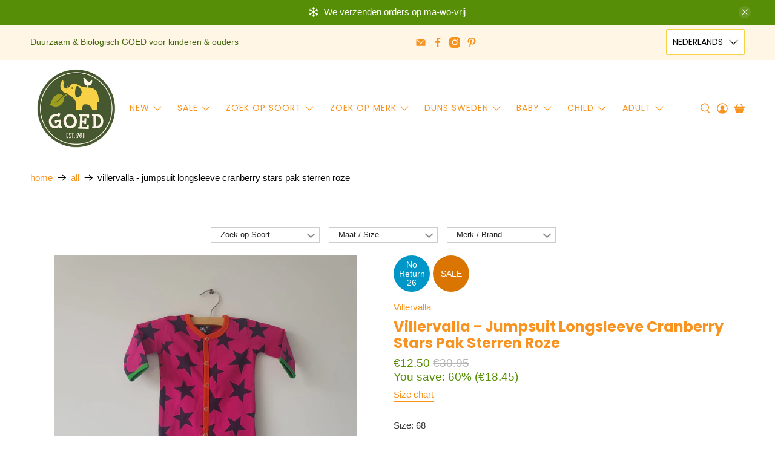

--- FILE ---
content_type: text/html; charset=utf-8
request_url: https://goedvantoen.nl/products/villervalla-jumpsuit-longsleeve-cranberry-stars-pak-sterren-roze
body_size: 66838
content:


 <!doctype html>
<html class="no-js no-touch" lang="nl">
<head> <meta charset="utf-8"> <meta http-equiv="cleartype" content="on"> <meta name="robots" content="index,follow"> <meta name="viewport" content="width=device-width,initial-scale=1"> <meta name="theme-color" content="#ffffff"> <link rel="canonical" href="https://goedvantoen.nl/products/villervalla-jumpsuit-longsleeve-cranberry-stars-pak-sterren-roze"><title>Villervalla - Jumpsuit Longsleeve Cranberry Stars Pak Sterren Roze -  GOEDvanToen - Eerlijke &amp; biologische kinderkleding en babykleding</title> <!-- DNS prefetches --> <link rel="dns-prefetch" href="https://cdn.shopify.com"> <link rel="dns-prefetch" href="https://fonts.shopify.com"> <link rel="dns-prefetch" href="https://monorail-edge.shopifysvc.com"> <link rel="dns-prefetch" href="https://ajax.googleapis.com"> <!-- Preconnects --> <link rel="preconnect" href="https://cdn.shopify.com" crossorigin> <link rel="preconnect" href="https://fonts.shopify.com" crossorigin> <link rel="preconnect" href="https://monorail-edge.shopifysvc.com"> <link rel="preconnect" href="https://ajax.googleapis.com"> <!-- Preloads --> <!-- Preload CSS --> <link rel="preload" href="//goedvantoen.nl/cdn/shop/t/63/assets/fancybox.css?v=30466120580444283401758027565" as="style"> <link rel="preload" href="//goedvantoen.nl/cdn/shop/t/63/assets/styles.css?v=9484530360086652431768099697" as="style"> <!-- Preload JS --> <link rel="preload" href="https://ajax.googleapis.com/ajax/libs/jquery/3.6.0/jquery.min.js" as="script"> <link rel="preload" href="//goedvantoen.nl/cdn/shop/t/63/assets/vendors.js?v=105789364703734492431758027581" as="script"> <link rel="preload" href="//goedvantoen.nl/cdn/shop/t/63/assets/utilities.js?v=178049412956046755721758027580" as="script"> <link rel="preload" href="//goedvantoen.nl/cdn/shop/t/63/assets/app.js?v=81322670175719717591758027630" as="script"> <link rel="preload" href="/services/javascripts/currencies.js" as="script"> <link rel="preload" href="//goedvantoen.nl/cdn/shop/t/63/assets/currencyConversion.js?v=131509219858779596601758027564" as="script"> <!-- CSS for Flex --> <link rel="stylesheet" href="//goedvantoen.nl/cdn/shop/t/63/assets/fancybox.css?v=30466120580444283401758027565"> <link rel="stylesheet" href="//goedvantoen.nl/cdn/shop/t/63/assets/styles.css?v=9484530360086652431768099697"> <script>
    window.PXUTheme = window.PXUTheme || {};
    window.PXUTheme.version = '5.3.2';
    window.PXUTheme.name = 'Flex';</script> <script>
    

window.PXUTheme = window.PXUTheme || {};


window.PXUTheme.info = {
  name: 'Flex',
  version: '3.0.0'
}


window.PXUTheme.currency = {};
window.PXUTheme.currency.show_multiple_currencies = null;
window.PXUTheme.currency.presentment_currency = "EUR";
window.PXUTheme.currency.default_currency = "EUR";
window.PXUTheme.currency.display_format = null;
window.PXUTheme.currency.money_format = "";
window.PXUTheme.currency.money_format_no_currency = "€{{amount}}";
window.PXUTheme.currency.money_format_currency = "€{{amount}} EUR";
window.PXUTheme.currency.native_multi_currency = true;
window.PXUTheme.currency.iso_code = "EUR";
window.PXUTheme.currency.symbol = "€";



window.PXUTheme.allCountryOptionTags = "\u003coption value=\"Netherlands\" data-provinces=\"[]\"\u003eNederland\u003c\/option\u003e\n\u003coption value=\"Belgium\" data-provinces=\"[]\"\u003eBelgië\u003c\/option\u003e\n\u003coption value=\"---\" data-provinces=\"[]\"\u003e---\u003c\/option\u003e\n\u003coption value=\"Afghanistan\" data-provinces=\"[]\"\u003eAfghanistan\u003c\/option\u003e\n\u003coption value=\"Aland Islands\" data-provinces=\"[]\"\u003eÅland\u003c\/option\u003e\n\u003coption value=\"Albania\" data-provinces=\"[]\"\u003eAlbanië\u003c\/option\u003e\n\u003coption value=\"Algeria\" data-provinces=\"[]\"\u003eAlgerije\u003c\/option\u003e\n\u003coption value=\"Andorra\" data-provinces=\"[]\"\u003eAndorra\u003c\/option\u003e\n\u003coption value=\"Angola\" data-provinces=\"[]\"\u003eAngola\u003c\/option\u003e\n\u003coption value=\"Anguilla\" data-provinces=\"[]\"\u003eAnguilla\u003c\/option\u003e\n\u003coption value=\"Antigua And Barbuda\" data-provinces=\"[]\"\u003eAntigua en Barbuda\u003c\/option\u003e\n\u003coption value=\"Argentina\" data-provinces=\"[[\u0026quot;Buenos Aires\u0026quot;,\u0026quot;Buenos Aires\u0026quot;],[\u0026quot;Catamarca\u0026quot;,\u0026quot;Catamarca\u0026quot;],[\u0026quot;Chaco\u0026quot;,\u0026quot;Chaco\u0026quot;],[\u0026quot;Chubut\u0026quot;,\u0026quot;Chubut\u0026quot;],[\u0026quot;Ciudad Autónoma de Buenos Aires\u0026quot;,\u0026quot;Buenos Aires²\u0026quot;],[\u0026quot;Corrientes\u0026quot;,\u0026quot;Corrientes\u0026quot;],[\u0026quot;Córdoba\u0026quot;,\u0026quot;Córdoba\u0026quot;],[\u0026quot;Entre Ríos\u0026quot;,\u0026quot;Entre Ríos\u0026quot;],[\u0026quot;Formosa\u0026quot;,\u0026quot;Formosa\u0026quot;],[\u0026quot;Jujuy\u0026quot;,\u0026quot;Jujuy\u0026quot;],[\u0026quot;La Pampa\u0026quot;,\u0026quot;La Pampa\u0026quot;],[\u0026quot;La Rioja\u0026quot;,\u0026quot;La Rioja\u0026quot;],[\u0026quot;Mendoza\u0026quot;,\u0026quot;Mendoza\u0026quot;],[\u0026quot;Misiones\u0026quot;,\u0026quot;Misiones\u0026quot;],[\u0026quot;Neuquén\u0026quot;,\u0026quot;Neuquén\u0026quot;],[\u0026quot;Río Negro\u0026quot;,\u0026quot;Río Negro\u0026quot;],[\u0026quot;Salta\u0026quot;,\u0026quot;Salta\u0026quot;],[\u0026quot;San Juan\u0026quot;,\u0026quot;San Juan\u0026quot;],[\u0026quot;San Luis\u0026quot;,\u0026quot;San Luis\u0026quot;],[\u0026quot;Santa Cruz\u0026quot;,\u0026quot;Santa Cruz\u0026quot;],[\u0026quot;Santa Fe\u0026quot;,\u0026quot;Santa Fe\u0026quot;],[\u0026quot;Santiago Del Estero\u0026quot;,\u0026quot;Santiago del Estero\u0026quot;],[\u0026quot;Tierra Del Fuego\u0026quot;,\u0026quot;Vuurland, Antarctica en Zuid-Atlantische eilanden\u0026quot;],[\u0026quot;Tucumán\u0026quot;,\u0026quot;Tucumán\u0026quot;]]\"\u003eArgentinië\u003c\/option\u003e\n\u003coption value=\"Armenia\" data-provinces=\"[]\"\u003eArmenië\u003c\/option\u003e\n\u003coption value=\"Aruba\" data-provinces=\"[]\"\u003eAruba\u003c\/option\u003e\n\u003coption value=\"Ascension Island\" data-provinces=\"[]\"\u003eAscension\u003c\/option\u003e\n\u003coption value=\"Australia\" data-provinces=\"[[\u0026quot;Australian Capital Territory\u0026quot;,\u0026quot;Australian Capital Territory\u0026quot;],[\u0026quot;New South Wales\u0026quot;,\u0026quot;Nieuw-Zuid-Wales\u0026quot;],[\u0026quot;Northern Territory\u0026quot;,\u0026quot;Noordelijk Territorium\u0026quot;],[\u0026quot;Queensland\u0026quot;,\u0026quot;Queensland\u0026quot;],[\u0026quot;South Australia\u0026quot;,\u0026quot;Zuid-Australië\u0026quot;],[\u0026quot;Tasmania\u0026quot;,\u0026quot;Tasmanië\u0026quot;],[\u0026quot;Victoria\u0026quot;,\u0026quot;Victoria\u0026quot;],[\u0026quot;Western Australia\u0026quot;,\u0026quot;West-Australië\u0026quot;]]\"\u003eAustralië\u003c\/option\u003e\n\u003coption value=\"Azerbaijan\" data-provinces=\"[]\"\u003eAzerbeidzjan\u003c\/option\u003e\n\u003coption value=\"Bahamas\" data-provinces=\"[]\"\u003eBahama’s\u003c\/option\u003e\n\u003coption value=\"Bahrain\" data-provinces=\"[]\"\u003eBahrein\u003c\/option\u003e\n\u003coption value=\"Bangladesh\" data-provinces=\"[]\"\u003eBangladesh\u003c\/option\u003e\n\u003coption value=\"Barbados\" data-provinces=\"[]\"\u003eBarbados\u003c\/option\u003e\n\u003coption value=\"Belarus\" data-provinces=\"[]\"\u003eBelarus\u003c\/option\u003e\n\u003coption value=\"Belgium\" data-provinces=\"[]\"\u003eBelgië\u003c\/option\u003e\n\u003coption value=\"Belize\" data-provinces=\"[]\"\u003eBelize\u003c\/option\u003e\n\u003coption value=\"Benin\" data-provinces=\"[]\"\u003eBenin\u003c\/option\u003e\n\u003coption value=\"Bermuda\" data-provinces=\"[]\"\u003eBermuda\u003c\/option\u003e\n\u003coption value=\"Bhutan\" data-provinces=\"[]\"\u003eBhutan\u003c\/option\u003e\n\u003coption value=\"Bolivia\" data-provinces=\"[]\"\u003eBolivia\u003c\/option\u003e\n\u003coption value=\"Bosnia And Herzegovina\" data-provinces=\"[]\"\u003eBosnië en Herzegovina\u003c\/option\u003e\n\u003coption value=\"Botswana\" data-provinces=\"[]\"\u003eBotswana\u003c\/option\u003e\n\u003coption value=\"Brazil\" data-provinces=\"[[\u0026quot;Acre\u0026quot;,\u0026quot;Acre\u0026quot;],[\u0026quot;Alagoas\u0026quot;,\u0026quot;Alagoas\u0026quot;],[\u0026quot;Amapá\u0026quot;,\u0026quot;Amapá\u0026quot;],[\u0026quot;Amazonas\u0026quot;,\u0026quot;Amazonas\u0026quot;],[\u0026quot;Bahia\u0026quot;,\u0026quot;Bahia\u0026quot;],[\u0026quot;Ceará\u0026quot;,\u0026quot;Ceará\u0026quot;],[\u0026quot;Distrito Federal\u0026quot;,\u0026quot;Federaal District\u0026quot;],[\u0026quot;Espírito Santo\u0026quot;,\u0026quot;Espírito Santo\u0026quot;],[\u0026quot;Goiás\u0026quot;,\u0026quot;Goiás\u0026quot;],[\u0026quot;Maranhão\u0026quot;,\u0026quot;Maranhão\u0026quot;],[\u0026quot;Mato Grosso\u0026quot;,\u0026quot;Mato Grosso\u0026quot;],[\u0026quot;Mato Grosso do Sul\u0026quot;,\u0026quot;Mato Grosso do Sul\u0026quot;],[\u0026quot;Minas Gerais\u0026quot;,\u0026quot;Minas Gerais\u0026quot;],[\u0026quot;Paraná\u0026quot;,\u0026quot;Paraná\u0026quot;],[\u0026quot;Paraíba\u0026quot;,\u0026quot;Paraíba\u0026quot;],[\u0026quot;Pará\u0026quot;,\u0026quot;Pará\u0026quot;],[\u0026quot;Pernambuco\u0026quot;,\u0026quot;Pernambuco\u0026quot;],[\u0026quot;Piauí\u0026quot;,\u0026quot;Piauí\u0026quot;],[\u0026quot;Rio Grande do Norte\u0026quot;,\u0026quot;Rio Grande do Norte\u0026quot;],[\u0026quot;Rio Grande do Sul\u0026quot;,\u0026quot;Rio Grande do Sul\u0026quot;],[\u0026quot;Rio de Janeiro\u0026quot;,\u0026quot;Rio de Janeiro\u0026quot;],[\u0026quot;Rondônia\u0026quot;,\u0026quot;Rondônia\u0026quot;],[\u0026quot;Roraima\u0026quot;,\u0026quot;Roraima\u0026quot;],[\u0026quot;Santa Catarina\u0026quot;,\u0026quot;Santa Catarina\u0026quot;],[\u0026quot;Sergipe\u0026quot;,\u0026quot;Sergipe\u0026quot;],[\u0026quot;São Paulo\u0026quot;,\u0026quot;São Paulo\u0026quot;],[\u0026quot;Tocantins\u0026quot;,\u0026quot;Tocantins\u0026quot;]]\"\u003eBrazilië\u003c\/option\u003e\n\u003coption value=\"British Indian Ocean Territory\" data-provinces=\"[]\"\u003eBrits Indische Oceaanterritorium\u003c\/option\u003e\n\u003coption value=\"Virgin Islands, British\" data-provinces=\"[]\"\u003eBritse Maagdeneilanden\u003c\/option\u003e\n\u003coption value=\"Brunei\" data-provinces=\"[]\"\u003eBrunei\u003c\/option\u003e\n\u003coption value=\"Bulgaria\" data-provinces=\"[]\"\u003eBulgarije\u003c\/option\u003e\n\u003coption value=\"Burkina Faso\" data-provinces=\"[]\"\u003eBurkina Faso\u003c\/option\u003e\n\u003coption value=\"Burundi\" data-provinces=\"[]\"\u003eBurundi\u003c\/option\u003e\n\u003coption value=\"Cambodia\" data-provinces=\"[]\"\u003eCambodja\u003c\/option\u003e\n\u003coption value=\"Canada\" data-provinces=\"[[\u0026quot;Alberta\u0026quot;,\u0026quot;Alberta\u0026quot;],[\u0026quot;British Columbia\u0026quot;,\u0026quot;Brits-Columbia\u0026quot;],[\u0026quot;Manitoba\u0026quot;,\u0026quot;Manitoba\u0026quot;],[\u0026quot;New Brunswick\u0026quot;,\u0026quot;New Brunswick\u0026quot;],[\u0026quot;Newfoundland and Labrador\u0026quot;,\u0026quot;Newfoundland en Labrador\u0026quot;],[\u0026quot;Northwest Territories\u0026quot;,\u0026quot;Northwest Territories\u0026quot;],[\u0026quot;Nova Scotia\u0026quot;,\u0026quot;Nova Scotia\u0026quot;],[\u0026quot;Nunavut\u0026quot;,\u0026quot;Nunavut\u0026quot;],[\u0026quot;Ontario\u0026quot;,\u0026quot;Ontario\u0026quot;],[\u0026quot;Prince Edward Island\u0026quot;,\u0026quot;Prins Edwardeiland\u0026quot;],[\u0026quot;Quebec\u0026quot;,\u0026quot;Québec\u0026quot;],[\u0026quot;Saskatchewan\u0026quot;,\u0026quot;Saskatchewan\u0026quot;],[\u0026quot;Yukon\u0026quot;,\u0026quot;Yukon\u0026quot;]]\"\u003eCanada\u003c\/option\u003e\n\u003coption value=\"Caribbean Netherlands\" data-provinces=\"[]\"\u003eCaribisch Nederland\u003c\/option\u003e\n\u003coption value=\"Central African Republic\" data-provinces=\"[]\"\u003eCentraal-Afrikaanse Republiek\u003c\/option\u003e\n\u003coption value=\"Chile\" data-provinces=\"[[\u0026quot;Antofagasta\u0026quot;,\u0026quot;Antofagasta\u0026quot;],[\u0026quot;Araucanía\u0026quot;,\u0026quot;Araucanía\u0026quot;],[\u0026quot;Arica and Parinacota\u0026quot;,\u0026quot;Arica y Parinacota\u0026quot;],[\u0026quot;Atacama\u0026quot;,\u0026quot;Atacama\u0026quot;],[\u0026quot;Aysén\u0026quot;,\u0026quot;Aysén del General Carlos Ibáñez del Campo\u0026quot;],[\u0026quot;Biobío\u0026quot;,\u0026quot;Bío-Bío\u0026quot;],[\u0026quot;Coquimbo\u0026quot;,\u0026quot;Coquimbo\u0026quot;],[\u0026quot;Los Lagos\u0026quot;,\u0026quot;Los Lagos\u0026quot;],[\u0026quot;Los Ríos\u0026quot;,\u0026quot;Los Ríos\u0026quot;],[\u0026quot;Magallanes\u0026quot;,\u0026quot;Magallanes y la Antártica Chilena\u0026quot;],[\u0026quot;Maule\u0026quot;,\u0026quot;Maule\u0026quot;],[\u0026quot;O\u0026#39;Higgins\u0026quot;,\u0026quot;Libertador General Bernardo O’Higgins\u0026quot;],[\u0026quot;Santiago\u0026quot;,\u0026quot;Región Metropolitana de Santiago\u0026quot;],[\u0026quot;Tarapacá\u0026quot;,\u0026quot;Tarapacá\u0026quot;],[\u0026quot;Valparaíso\u0026quot;,\u0026quot;Valparaíso\u0026quot;],[\u0026quot;Ñuble\u0026quot;,\u0026quot;Ñuble\u0026quot;]]\"\u003eChili\u003c\/option\u003e\n\u003coption value=\"China\" data-provinces=\"[[\u0026quot;Anhui\u0026quot;,\u0026quot;Anhui\u0026quot;],[\u0026quot;Beijing\u0026quot;,\u0026quot;Peking\u0026quot;],[\u0026quot;Chongqing\u0026quot;,\u0026quot;Chongqing\u0026quot;],[\u0026quot;Fujian\u0026quot;,\u0026quot;Fujian\u0026quot;],[\u0026quot;Gansu\u0026quot;,\u0026quot;Gansu\u0026quot;],[\u0026quot;Guangdong\u0026quot;,\u0026quot;Guangdong\u0026quot;],[\u0026quot;Guangxi\u0026quot;,\u0026quot;Guangxi\u0026quot;],[\u0026quot;Guizhou\u0026quot;,\u0026quot;Guizhou\u0026quot;],[\u0026quot;Hainan\u0026quot;,\u0026quot;Hainan\u0026quot;],[\u0026quot;Hebei\u0026quot;,\u0026quot;Hebei\u0026quot;],[\u0026quot;Heilongjiang\u0026quot;,\u0026quot;Heilongjiang\u0026quot;],[\u0026quot;Henan\u0026quot;,\u0026quot;Henan\u0026quot;],[\u0026quot;Hubei\u0026quot;,\u0026quot;Hubei\u0026quot;],[\u0026quot;Hunan\u0026quot;,\u0026quot;Hunan\u0026quot;],[\u0026quot;Inner Mongolia\u0026quot;,\u0026quot;Binnen-Mongolië\u0026quot;],[\u0026quot;Jiangsu\u0026quot;,\u0026quot;Jiangsu\u0026quot;],[\u0026quot;Jiangxi\u0026quot;,\u0026quot;Jiangxi\u0026quot;],[\u0026quot;Jilin\u0026quot;,\u0026quot;Jilin\u0026quot;],[\u0026quot;Liaoning\u0026quot;,\u0026quot;Liaoning\u0026quot;],[\u0026quot;Ningxia\u0026quot;,\u0026quot;Ningxia\u0026quot;],[\u0026quot;Qinghai\u0026quot;,\u0026quot;Qinghai\u0026quot;],[\u0026quot;Shaanxi\u0026quot;,\u0026quot;Shaanxi\u0026quot;],[\u0026quot;Shandong\u0026quot;,\u0026quot;Shandong\u0026quot;],[\u0026quot;Shanghai\u0026quot;,\u0026quot;Shanghai\u0026quot;],[\u0026quot;Shanxi\u0026quot;,\u0026quot;Shanxi\u0026quot;],[\u0026quot;Sichuan\u0026quot;,\u0026quot;Sichuan\u0026quot;],[\u0026quot;Tianjin\u0026quot;,\u0026quot;Tianjin\u0026quot;],[\u0026quot;Xinjiang\u0026quot;,\u0026quot;Sinkiang\u0026quot;],[\u0026quot;Xizang\u0026quot;,\u0026quot;Tibetaanse Autonome Regio\u0026quot;],[\u0026quot;Yunnan\u0026quot;,\u0026quot;Yunnan\u0026quot;],[\u0026quot;Zhejiang\u0026quot;,\u0026quot;Zhejiang\u0026quot;]]\"\u003eChina\u003c\/option\u003e\n\u003coption value=\"Christmas Island\" data-provinces=\"[]\"\u003eChristmaseiland\u003c\/option\u003e\n\u003coption value=\"Cocos (Keeling) Islands\" data-provinces=\"[]\"\u003eCocoseilanden\u003c\/option\u003e\n\u003coption value=\"Colombia\" data-provinces=\"[[\u0026quot;Amazonas\u0026quot;,\u0026quot;Amazonas\u0026quot;],[\u0026quot;Antioquia\u0026quot;,\u0026quot;Antioquia\u0026quot;],[\u0026quot;Arauca\u0026quot;,\u0026quot;Arauca\u0026quot;],[\u0026quot;Atlántico\u0026quot;,\u0026quot;Atlántico\u0026quot;],[\u0026quot;Bogotá, D.C.\u0026quot;,\u0026quot;Bogota\u0026quot;],[\u0026quot;Bolívar\u0026quot;,\u0026quot;Bolívar\u0026quot;],[\u0026quot;Boyacá\u0026quot;,\u0026quot;Boyacá\u0026quot;],[\u0026quot;Caldas\u0026quot;,\u0026quot;Caldas\u0026quot;],[\u0026quot;Caquetá\u0026quot;,\u0026quot;Caquetá\u0026quot;],[\u0026quot;Casanare\u0026quot;,\u0026quot;Casanare\u0026quot;],[\u0026quot;Cauca\u0026quot;,\u0026quot;Cauca\u0026quot;],[\u0026quot;Cesar\u0026quot;,\u0026quot;Cesar\u0026quot;],[\u0026quot;Chocó\u0026quot;,\u0026quot;Chocó\u0026quot;],[\u0026quot;Cundinamarca\u0026quot;,\u0026quot;Cundinamarca\u0026quot;],[\u0026quot;Córdoba\u0026quot;,\u0026quot;Córdoba\u0026quot;],[\u0026quot;Guainía\u0026quot;,\u0026quot;Guainía\u0026quot;],[\u0026quot;Guaviare\u0026quot;,\u0026quot;Guaviare\u0026quot;],[\u0026quot;Huila\u0026quot;,\u0026quot;Huila\u0026quot;],[\u0026quot;La Guajira\u0026quot;,\u0026quot;La Guajira\u0026quot;],[\u0026quot;Magdalena\u0026quot;,\u0026quot;Magdalena\u0026quot;],[\u0026quot;Meta\u0026quot;,\u0026quot;Meta\u0026quot;],[\u0026quot;Nariño\u0026quot;,\u0026quot;Nariño\u0026quot;],[\u0026quot;Norte de Santander\u0026quot;,\u0026quot;Norte de Santander\u0026quot;],[\u0026quot;Putumayo\u0026quot;,\u0026quot;Putumayo\u0026quot;],[\u0026quot;Quindío\u0026quot;,\u0026quot;Quindío\u0026quot;],[\u0026quot;Risaralda\u0026quot;,\u0026quot;Risaralda\u0026quot;],[\u0026quot;San Andrés, Providencia y Santa Catalina\u0026quot;,\u0026quot;San Andrés en Providencia\u0026quot;],[\u0026quot;Santander\u0026quot;,\u0026quot;Santander\u0026quot;],[\u0026quot;Sucre\u0026quot;,\u0026quot;Sucre\u0026quot;],[\u0026quot;Tolima\u0026quot;,\u0026quot;Tolima\u0026quot;],[\u0026quot;Valle del Cauca\u0026quot;,\u0026quot;Valle del Cauca\u0026quot;],[\u0026quot;Vaupés\u0026quot;,\u0026quot;Vaupés\u0026quot;],[\u0026quot;Vichada\u0026quot;,\u0026quot;Vichada\u0026quot;]]\"\u003eColombia\u003c\/option\u003e\n\u003coption value=\"Comoros\" data-provinces=\"[]\"\u003eComoren\u003c\/option\u003e\n\u003coption value=\"Congo\" data-provinces=\"[]\"\u003eCongo-Brazzaville\u003c\/option\u003e\n\u003coption value=\"Congo, The Democratic Republic Of The\" data-provinces=\"[]\"\u003eCongo-Kinshasa\u003c\/option\u003e\n\u003coption value=\"Cook Islands\" data-provinces=\"[]\"\u003eCookeilanden\u003c\/option\u003e\n\u003coption value=\"Costa Rica\" data-provinces=\"[[\u0026quot;Alajuela\u0026quot;,\u0026quot;Alajuela\u0026quot;],[\u0026quot;Cartago\u0026quot;,\u0026quot;Cartago\u0026quot;],[\u0026quot;Guanacaste\u0026quot;,\u0026quot;Guanacaste\u0026quot;],[\u0026quot;Heredia\u0026quot;,\u0026quot;Heredia\u0026quot;],[\u0026quot;Limón\u0026quot;,\u0026quot;Limón\u0026quot;],[\u0026quot;Puntarenas\u0026quot;,\u0026quot;Puntarenas\u0026quot;],[\u0026quot;San José\u0026quot;,\u0026quot;San José\u0026quot;]]\"\u003eCosta Rica\u003c\/option\u003e\n\u003coption value=\"Curaçao\" data-provinces=\"[]\"\u003eCuraçao\u003c\/option\u003e\n\u003coption value=\"Cyprus\" data-provinces=\"[]\"\u003eCyprus\u003c\/option\u003e\n\u003coption value=\"Denmark\" data-provinces=\"[]\"\u003eDenemarken\u003c\/option\u003e\n\u003coption value=\"Djibouti\" data-provinces=\"[]\"\u003eDjibouti\u003c\/option\u003e\n\u003coption value=\"Dominica\" data-provinces=\"[]\"\u003eDominica\u003c\/option\u003e\n\u003coption value=\"Dominican Republic\" data-provinces=\"[]\"\u003eDominicaanse Republiek\u003c\/option\u003e\n\u003coption value=\"Germany\" data-provinces=\"[]\"\u003eDuitsland\u003c\/option\u003e\n\u003coption value=\"Ecuador\" data-provinces=\"[]\"\u003eEcuador\u003c\/option\u003e\n\u003coption value=\"Egypt\" data-provinces=\"[[\u0026quot;6th of October\u0026quot;,\u0026quot;6 oktober\u0026quot;],[\u0026quot;Al Sharqia\u0026quot;,\u0026quot;Ash Sharqiyah\u0026quot;],[\u0026quot;Alexandria\u0026quot;,\u0026quot;Alexandrië\u0026quot;],[\u0026quot;Aswan\u0026quot;,\u0026quot;Aswan\u0026quot;],[\u0026quot;Asyut\u0026quot;,\u0026quot;Assioet\u0026quot;],[\u0026quot;Beheira\u0026quot;,\u0026quot;Al Buhayrah\u0026quot;],[\u0026quot;Beni Suef\u0026quot;,\u0026quot;Beni Suef\u0026quot;],[\u0026quot;Cairo\u0026quot;,\u0026quot;Caïro\u0026quot;],[\u0026quot;Dakahlia\u0026quot;,\u0026quot;Ad Daqahliyah\u0026quot;],[\u0026quot;Damietta\u0026quot;,\u0026quot;Damietta\u0026quot;],[\u0026quot;Faiyum\u0026quot;,\u0026quot;Fajoem\u0026quot;],[\u0026quot;Gharbia\u0026quot;,\u0026quot;Al Gharbiyah\u0026quot;],[\u0026quot;Giza\u0026quot;,\u0026quot;Gizeh\u0026quot;],[\u0026quot;Helwan\u0026quot;,\u0026quot;Helwan\u0026quot;],[\u0026quot;Ismailia\u0026quot;,\u0026quot;Ismaïlia\u0026quot;],[\u0026quot;Kafr el-Sheikh\u0026quot;,\u0026quot;Kafr el Sheikh\u0026quot;],[\u0026quot;Luxor\u0026quot;,\u0026quot;Luxor\u0026quot;],[\u0026quot;Matrouh\u0026quot;,\u0026quot;Matruh\u0026quot;],[\u0026quot;Minya\u0026quot;,\u0026quot;Minya\u0026quot;],[\u0026quot;Monufia\u0026quot;,\u0026quot;Al Minufiyah\u0026quot;],[\u0026quot;New Valley\u0026quot;,\u0026quot;Nieuwe Vallei\u0026quot;],[\u0026quot;North Sinai\u0026quot;,\u0026quot;Noord-Sinaï\u0026quot;],[\u0026quot;Port Said\u0026quot;,\u0026quot;Port Said\u0026quot;],[\u0026quot;Qalyubia\u0026quot;,\u0026quot;Al Qalyubiyah\u0026quot;],[\u0026quot;Qena\u0026quot;,\u0026quot;Qina\u0026quot;],[\u0026quot;Red Sea\u0026quot;,\u0026quot;Rode Zee\u0026quot;],[\u0026quot;Sohag\u0026quot;,\u0026quot;Suhaj\u0026quot;],[\u0026quot;South Sinai\u0026quot;,\u0026quot;Zuid-Sinaï\u0026quot;],[\u0026quot;Suez\u0026quot;,\u0026quot;Suez\u0026quot;]]\"\u003eEgypte\u003c\/option\u003e\n\u003coption value=\"El Salvador\" data-provinces=\"[[\u0026quot;Ahuachapán\u0026quot;,\u0026quot;Ahuachapán\u0026quot;],[\u0026quot;Cabañas\u0026quot;,\u0026quot;Cabañas\u0026quot;],[\u0026quot;Chalatenango\u0026quot;,\u0026quot;Chalatenango\u0026quot;],[\u0026quot;Cuscatlán\u0026quot;,\u0026quot;Cuscatlán\u0026quot;],[\u0026quot;La Libertad\u0026quot;,\u0026quot;La Libertad\u0026quot;],[\u0026quot;La Paz\u0026quot;,\u0026quot;La Paz\u0026quot;],[\u0026quot;La Unión\u0026quot;,\u0026quot;La Unión\u0026quot;],[\u0026quot;Morazán\u0026quot;,\u0026quot;Morazán\u0026quot;],[\u0026quot;San Miguel\u0026quot;,\u0026quot;San Miguel\u0026quot;],[\u0026quot;San Salvador\u0026quot;,\u0026quot;San Salvador\u0026quot;],[\u0026quot;San Vicente\u0026quot;,\u0026quot;San Vicente\u0026quot;],[\u0026quot;Santa Ana\u0026quot;,\u0026quot;Santa Ana\u0026quot;],[\u0026quot;Sonsonate\u0026quot;,\u0026quot;Sonsonate\u0026quot;],[\u0026quot;Usulután\u0026quot;,\u0026quot;Usulután\u0026quot;]]\"\u003eEl Salvador\u003c\/option\u003e\n\u003coption value=\"Equatorial Guinea\" data-provinces=\"[]\"\u003eEquatoriaal-Guinea\u003c\/option\u003e\n\u003coption value=\"Eritrea\" data-provinces=\"[]\"\u003eEritrea\u003c\/option\u003e\n\u003coption value=\"Estonia\" data-provinces=\"[]\"\u003eEstland\u003c\/option\u003e\n\u003coption value=\"Eswatini\" data-provinces=\"[]\"\u003eEswatini\u003c\/option\u003e\n\u003coption value=\"Ethiopia\" data-provinces=\"[]\"\u003eEthiopië\u003c\/option\u003e\n\u003coption value=\"Faroe Islands\" data-provinces=\"[]\"\u003eFaeröer\u003c\/option\u003e\n\u003coption value=\"Falkland Islands (Malvinas)\" data-provinces=\"[]\"\u003eFalklandeilanden\u003c\/option\u003e\n\u003coption value=\"Fiji\" data-provinces=\"[]\"\u003eFiji\u003c\/option\u003e\n\u003coption value=\"Philippines\" data-provinces=\"[[\u0026quot;Abra\u0026quot;,\u0026quot;Abra\u0026quot;],[\u0026quot;Agusan del Norte\u0026quot;,\u0026quot;Agusan del Norte\u0026quot;],[\u0026quot;Agusan del Sur\u0026quot;,\u0026quot;Agusan del Sur\u0026quot;],[\u0026quot;Aklan\u0026quot;,\u0026quot;Aklan\u0026quot;],[\u0026quot;Albay\u0026quot;,\u0026quot;Albay\u0026quot;],[\u0026quot;Antique\u0026quot;,\u0026quot;Antique\u0026quot;],[\u0026quot;Apayao\u0026quot;,\u0026quot;Apayao\u0026quot;],[\u0026quot;Aurora\u0026quot;,\u0026quot;Aurora\u0026quot;],[\u0026quot;Basilan\u0026quot;,\u0026quot;Basilan\u0026quot;],[\u0026quot;Bataan\u0026quot;,\u0026quot;Bataan\u0026quot;],[\u0026quot;Batanes\u0026quot;,\u0026quot;Batanes\u0026quot;],[\u0026quot;Batangas\u0026quot;,\u0026quot;Batangas\u0026quot;],[\u0026quot;Benguet\u0026quot;,\u0026quot;Benguet\u0026quot;],[\u0026quot;Biliran\u0026quot;,\u0026quot;Biliran\u0026quot;],[\u0026quot;Bohol\u0026quot;,\u0026quot;Bohol\u0026quot;],[\u0026quot;Bukidnon\u0026quot;,\u0026quot;Bukidnon\u0026quot;],[\u0026quot;Bulacan\u0026quot;,\u0026quot;Bulacan\u0026quot;],[\u0026quot;Cagayan\u0026quot;,\u0026quot;Cagayan\u0026quot;],[\u0026quot;Camarines Norte\u0026quot;,\u0026quot;Camarines Norte\u0026quot;],[\u0026quot;Camarines Sur\u0026quot;,\u0026quot;Camarines Sur\u0026quot;],[\u0026quot;Camiguin\u0026quot;,\u0026quot;Camiguin\u0026quot;],[\u0026quot;Capiz\u0026quot;,\u0026quot;Capiz\u0026quot;],[\u0026quot;Catanduanes\u0026quot;,\u0026quot;Catanduanes\u0026quot;],[\u0026quot;Cavite\u0026quot;,\u0026quot;Cavite\u0026quot;],[\u0026quot;Cebu\u0026quot;,\u0026quot;Cebu\u0026quot;],[\u0026quot;Cotabato\u0026quot;,\u0026quot;Cotabato\u0026quot;],[\u0026quot;Davao Occidental\u0026quot;,\u0026quot;Davao Occidental\u0026quot;],[\u0026quot;Davao Oriental\u0026quot;,\u0026quot;Davao Oriental\u0026quot;],[\u0026quot;Davao de Oro\u0026quot;,\u0026quot;Compostela Valley\u0026quot;],[\u0026quot;Davao del Norte\u0026quot;,\u0026quot;Davao del Norte\u0026quot;],[\u0026quot;Davao del Sur\u0026quot;,\u0026quot;Davao del Sur\u0026quot;],[\u0026quot;Dinagat Islands\u0026quot;,\u0026quot;Dinagat Islands\u0026quot;],[\u0026quot;Eastern Samar\u0026quot;,\u0026quot;Eastern Samar\u0026quot;],[\u0026quot;Guimaras\u0026quot;,\u0026quot;Guimaras\u0026quot;],[\u0026quot;Ifugao\u0026quot;,\u0026quot;Ifugao\u0026quot;],[\u0026quot;Ilocos Norte\u0026quot;,\u0026quot;Ilocos Norte\u0026quot;],[\u0026quot;Ilocos Sur\u0026quot;,\u0026quot;Ilocos Sur\u0026quot;],[\u0026quot;Iloilo\u0026quot;,\u0026quot;Iloilo\u0026quot;],[\u0026quot;Isabela\u0026quot;,\u0026quot;Isabela\u0026quot;],[\u0026quot;Kalinga\u0026quot;,\u0026quot;Kalinga\u0026quot;],[\u0026quot;La Union\u0026quot;,\u0026quot;La Union\u0026quot;],[\u0026quot;Laguna\u0026quot;,\u0026quot;Laguna\u0026quot;],[\u0026quot;Lanao del Norte\u0026quot;,\u0026quot;Lanao del Norte\u0026quot;],[\u0026quot;Lanao del Sur\u0026quot;,\u0026quot;Lanao del Sur\u0026quot;],[\u0026quot;Leyte\u0026quot;,\u0026quot;Leyte\u0026quot;],[\u0026quot;Maguindanao\u0026quot;,\u0026quot;Maguindanao\u0026quot;],[\u0026quot;Marinduque\u0026quot;,\u0026quot;Marinduque\u0026quot;],[\u0026quot;Masbate\u0026quot;,\u0026quot;Masbate\u0026quot;],[\u0026quot;Metro Manila\u0026quot;,\u0026quot;National Capital Region\u0026quot;],[\u0026quot;Misamis Occidental\u0026quot;,\u0026quot;Misamis Occidental\u0026quot;],[\u0026quot;Misamis Oriental\u0026quot;,\u0026quot;Misamis Oriental\u0026quot;],[\u0026quot;Mountain Province\u0026quot;,\u0026quot;Mountain Province\u0026quot;],[\u0026quot;Negros Occidental\u0026quot;,\u0026quot;Negros Occidental\u0026quot;],[\u0026quot;Negros Oriental\u0026quot;,\u0026quot;Negros Oriental\u0026quot;],[\u0026quot;Northern Samar\u0026quot;,\u0026quot;Northern Samar\u0026quot;],[\u0026quot;Nueva Ecija\u0026quot;,\u0026quot;Nueva Ecija\u0026quot;],[\u0026quot;Nueva Vizcaya\u0026quot;,\u0026quot;Nueva Vizcaya\u0026quot;],[\u0026quot;Occidental Mindoro\u0026quot;,\u0026quot;Occidental Mindoro\u0026quot;],[\u0026quot;Oriental Mindoro\u0026quot;,\u0026quot;Oriental Mindoro\u0026quot;],[\u0026quot;Palawan\u0026quot;,\u0026quot;Palawan\u0026quot;],[\u0026quot;Pampanga\u0026quot;,\u0026quot;Pampanga\u0026quot;],[\u0026quot;Pangasinan\u0026quot;,\u0026quot;Pangasinan\u0026quot;],[\u0026quot;Quezon\u0026quot;,\u0026quot;Quezon\u0026quot;],[\u0026quot;Quirino\u0026quot;,\u0026quot;Quirino\u0026quot;],[\u0026quot;Rizal\u0026quot;,\u0026quot;Rizal\u0026quot;],[\u0026quot;Romblon\u0026quot;,\u0026quot;Romblon\u0026quot;],[\u0026quot;Samar\u0026quot;,\u0026quot;Samar\u0026quot;],[\u0026quot;Sarangani\u0026quot;,\u0026quot;Sarangani\u0026quot;],[\u0026quot;Siquijor\u0026quot;,\u0026quot;Siquijor\u0026quot;],[\u0026quot;Sorsogon\u0026quot;,\u0026quot;Sorsogon\u0026quot;],[\u0026quot;South Cotabato\u0026quot;,\u0026quot;South Cotabato\u0026quot;],[\u0026quot;Southern Leyte\u0026quot;,\u0026quot;Southern Leyte\u0026quot;],[\u0026quot;Sultan Kudarat\u0026quot;,\u0026quot;Sultan Kudarat\u0026quot;],[\u0026quot;Sulu\u0026quot;,\u0026quot;Sulu\u0026quot;],[\u0026quot;Surigao del Norte\u0026quot;,\u0026quot;Surigao del Norte\u0026quot;],[\u0026quot;Surigao del Sur\u0026quot;,\u0026quot;Surigao del Sur\u0026quot;],[\u0026quot;Tarlac\u0026quot;,\u0026quot;Tarlac\u0026quot;],[\u0026quot;Tawi-Tawi\u0026quot;,\u0026quot;Tawi-Tawi\u0026quot;],[\u0026quot;Zambales\u0026quot;,\u0026quot;Zambales\u0026quot;],[\u0026quot;Zamboanga Sibugay\u0026quot;,\u0026quot;Zamboanga Sibugay\u0026quot;],[\u0026quot;Zamboanga del Norte\u0026quot;,\u0026quot;Zamboanga del Norte\u0026quot;],[\u0026quot;Zamboanga del Sur\u0026quot;,\u0026quot;Zamboanga del Sur\u0026quot;]]\"\u003eFilipijnen\u003c\/option\u003e\n\u003coption value=\"Finland\" data-provinces=\"[]\"\u003eFinland\u003c\/option\u003e\n\u003coption value=\"France\" data-provinces=\"[]\"\u003eFrankrijk\u003c\/option\u003e\n\u003coption value=\"French Guiana\" data-provinces=\"[]\"\u003eFrans-Guyana\u003c\/option\u003e\n\u003coption value=\"French Polynesia\" data-provinces=\"[]\"\u003eFrans-Polynesië\u003c\/option\u003e\n\u003coption value=\"French Southern Territories\" data-provinces=\"[]\"\u003eFranse Gebieden in de zuidelijke Indische Oceaan\u003c\/option\u003e\n\u003coption value=\"Gabon\" data-provinces=\"[]\"\u003eGabon\u003c\/option\u003e\n\u003coption value=\"Gambia\" data-provinces=\"[]\"\u003eGambia\u003c\/option\u003e\n\u003coption value=\"Georgia\" data-provinces=\"[]\"\u003eGeorgië\u003c\/option\u003e\n\u003coption value=\"Ghana\" data-provinces=\"[]\"\u003eGhana\u003c\/option\u003e\n\u003coption value=\"Gibraltar\" data-provinces=\"[]\"\u003eGibraltar\u003c\/option\u003e\n\u003coption value=\"Grenada\" data-provinces=\"[]\"\u003eGrenada\u003c\/option\u003e\n\u003coption value=\"Greece\" data-provinces=\"[]\"\u003eGriekenland\u003c\/option\u003e\n\u003coption value=\"Greenland\" data-provinces=\"[]\"\u003eGroenland\u003c\/option\u003e\n\u003coption value=\"Guadeloupe\" data-provinces=\"[]\"\u003eGuadeloupe\u003c\/option\u003e\n\u003coption value=\"Guatemala\" data-provinces=\"[[\u0026quot;Alta Verapaz\u0026quot;,\u0026quot;Alta Verapaz\u0026quot;],[\u0026quot;Baja Verapaz\u0026quot;,\u0026quot;Baja Verapaz\u0026quot;],[\u0026quot;Chimaltenango\u0026quot;,\u0026quot;Chimaltenango\u0026quot;],[\u0026quot;Chiquimula\u0026quot;,\u0026quot;Chiquimula\u0026quot;],[\u0026quot;El Progreso\u0026quot;,\u0026quot;El Progreso\u0026quot;],[\u0026quot;Escuintla\u0026quot;,\u0026quot;Escuintla\u0026quot;],[\u0026quot;Guatemala\u0026quot;,\u0026quot;Guatemala\u0026quot;],[\u0026quot;Huehuetenango\u0026quot;,\u0026quot;Huehuetenango\u0026quot;],[\u0026quot;Izabal\u0026quot;,\u0026quot;Izabal\u0026quot;],[\u0026quot;Jalapa\u0026quot;,\u0026quot;Jalapa\u0026quot;],[\u0026quot;Jutiapa\u0026quot;,\u0026quot;Jutiapa\u0026quot;],[\u0026quot;Petén\u0026quot;,\u0026quot;Petén\u0026quot;],[\u0026quot;Quetzaltenango\u0026quot;,\u0026quot;Quetzaltenango\u0026quot;],[\u0026quot;Quiché\u0026quot;,\u0026quot;Quiché\u0026quot;],[\u0026quot;Retalhuleu\u0026quot;,\u0026quot;Retalhuleu\u0026quot;],[\u0026quot;Sacatepéquez\u0026quot;,\u0026quot;Sacatepéquez\u0026quot;],[\u0026quot;San Marcos\u0026quot;,\u0026quot;San Marcos\u0026quot;],[\u0026quot;Santa Rosa\u0026quot;,\u0026quot;Santa Rosa\u0026quot;],[\u0026quot;Sololá\u0026quot;,\u0026quot;Sololá\u0026quot;],[\u0026quot;Suchitepéquez\u0026quot;,\u0026quot;Suchitepéquez\u0026quot;],[\u0026quot;Totonicapán\u0026quot;,\u0026quot;Totonicapán\u0026quot;],[\u0026quot;Zacapa\u0026quot;,\u0026quot;Zacapa\u0026quot;]]\"\u003eGuatemala\u003c\/option\u003e\n\u003coption value=\"Guernsey\" data-provinces=\"[]\"\u003eGuernsey\u003c\/option\u003e\n\u003coption value=\"Guinea\" data-provinces=\"[]\"\u003eGuinee\u003c\/option\u003e\n\u003coption value=\"Guinea Bissau\" data-provinces=\"[]\"\u003eGuinee-Bissau\u003c\/option\u003e\n\u003coption value=\"Guyana\" data-provinces=\"[]\"\u003eGuyana\u003c\/option\u003e\n\u003coption value=\"Haiti\" data-provinces=\"[]\"\u003eHaïti\u003c\/option\u003e\n\u003coption value=\"Honduras\" data-provinces=\"[]\"\u003eHonduras\u003c\/option\u003e\n\u003coption value=\"Hungary\" data-provinces=\"[]\"\u003eHongarije\u003c\/option\u003e\n\u003coption value=\"Hong Kong\" data-provinces=\"[[\u0026quot;Hong Kong Island\u0026quot;,\u0026quot;Hong Kong (eiland)\u0026quot;],[\u0026quot;Kowloon\u0026quot;,\u0026quot;Kowloon\u0026quot;],[\u0026quot;New Territories\u0026quot;,\u0026quot;New Territories\u0026quot;]]\"\u003eHongkong SAR van China\u003c\/option\u003e\n\u003coption value=\"Iceland\" data-provinces=\"[]\"\u003eIJsland\u003c\/option\u003e\n\u003coption value=\"Ireland\" data-provinces=\"[[\u0026quot;Carlow\u0026quot;,\u0026quot;County Carlow\u0026quot;],[\u0026quot;Cavan\u0026quot;,\u0026quot;County Cavan\u0026quot;],[\u0026quot;Clare\u0026quot;,\u0026quot;County Clare\u0026quot;],[\u0026quot;Cork\u0026quot;,\u0026quot;County Cork\u0026quot;],[\u0026quot;Donegal\u0026quot;,\u0026quot;County Donegal\u0026quot;],[\u0026quot;Dublin\u0026quot;,\u0026quot;County Dublin\u0026quot;],[\u0026quot;Galway\u0026quot;,\u0026quot;County Galway\u0026quot;],[\u0026quot;Kerry\u0026quot;,\u0026quot;County Kerry\u0026quot;],[\u0026quot;Kildare\u0026quot;,\u0026quot;County Kildare\u0026quot;],[\u0026quot;Kilkenny\u0026quot;,\u0026quot;County Kilkenny\u0026quot;],[\u0026quot;Laois\u0026quot;,\u0026quot;County Laois\u0026quot;],[\u0026quot;Leitrim\u0026quot;,\u0026quot;County Leitrim\u0026quot;],[\u0026quot;Limerick\u0026quot;,\u0026quot;County Limerick\u0026quot;],[\u0026quot;Longford\u0026quot;,\u0026quot;County Longford\u0026quot;],[\u0026quot;Louth\u0026quot;,\u0026quot;County Louth\u0026quot;],[\u0026quot;Mayo\u0026quot;,\u0026quot;County Mayo\u0026quot;],[\u0026quot;Meath\u0026quot;,\u0026quot;County Meath\u0026quot;],[\u0026quot;Monaghan\u0026quot;,\u0026quot;County Monaghan\u0026quot;],[\u0026quot;Offaly\u0026quot;,\u0026quot;County Offaly\u0026quot;],[\u0026quot;Roscommon\u0026quot;,\u0026quot;County Roscommon\u0026quot;],[\u0026quot;Sligo\u0026quot;,\u0026quot;County Sligo\u0026quot;],[\u0026quot;Tipperary\u0026quot;,\u0026quot;County Tipperary\u0026quot;],[\u0026quot;Waterford\u0026quot;,\u0026quot;County Waterford\u0026quot;],[\u0026quot;Westmeath\u0026quot;,\u0026quot;County Westmeath\u0026quot;],[\u0026quot;Wexford\u0026quot;,\u0026quot;County Wexford\u0026quot;],[\u0026quot;Wicklow\u0026quot;,\u0026quot;County Wicklow\u0026quot;]]\"\u003eIerland\u003c\/option\u003e\n\u003coption value=\"India\" data-provinces=\"[[\u0026quot;Andaman and Nicobar Islands\u0026quot;,\u0026quot;Andamanerna och Nikobarerna\u0026quot;],[\u0026quot;Andhra Pradesh\u0026quot;,\u0026quot;Andhra Pradesh\u0026quot;],[\u0026quot;Arunachal Pradesh\u0026quot;,\u0026quot;Arunachal Pradesh\u0026quot;],[\u0026quot;Assam\u0026quot;,\u0026quot;Assam\u0026quot;],[\u0026quot;Bihar\u0026quot;,\u0026quot;Bihar\u0026quot;],[\u0026quot;Chandigarh\u0026quot;,\u0026quot;Chandigarh\u0026quot;],[\u0026quot;Chhattisgarh\u0026quot;,\u0026quot;Chhattisgarh\u0026quot;],[\u0026quot;Dadra and Nagar Haveli\u0026quot;,\u0026quot;Dadra en Nagar Haveli\u0026quot;],[\u0026quot;Daman and Diu\u0026quot;,\u0026quot;Daman en Diu\u0026quot;],[\u0026quot;Delhi\u0026quot;,\u0026quot;Delhi\u0026quot;],[\u0026quot;Goa\u0026quot;,\u0026quot;Goa\u0026quot;],[\u0026quot;Gujarat\u0026quot;,\u0026quot;Gujarat\u0026quot;],[\u0026quot;Haryana\u0026quot;,\u0026quot;Haryana\u0026quot;],[\u0026quot;Himachal Pradesh\u0026quot;,\u0026quot;Himachal Pradesh\u0026quot;],[\u0026quot;Jammu and Kashmir\u0026quot;,\u0026quot;Jammu en Kasjmir\u0026quot;],[\u0026quot;Jharkhand\u0026quot;,\u0026quot;Jharkhand\u0026quot;],[\u0026quot;Karnataka\u0026quot;,\u0026quot;Karnataka\u0026quot;],[\u0026quot;Kerala\u0026quot;,\u0026quot;Kerala\u0026quot;],[\u0026quot;Ladakh\u0026quot;,\u0026quot;Ladakh\u0026quot;],[\u0026quot;Lakshadweep\u0026quot;,\u0026quot;Laccadiven\u0026quot;],[\u0026quot;Madhya Pradesh\u0026quot;,\u0026quot;Madhya Pradesh\u0026quot;],[\u0026quot;Maharashtra\u0026quot;,\u0026quot;Maharashtra\u0026quot;],[\u0026quot;Manipur\u0026quot;,\u0026quot;Manipur\u0026quot;],[\u0026quot;Meghalaya\u0026quot;,\u0026quot;Meghalaya\u0026quot;],[\u0026quot;Mizoram\u0026quot;,\u0026quot;Mizoram\u0026quot;],[\u0026quot;Nagaland\u0026quot;,\u0026quot;Nagaland\u0026quot;],[\u0026quot;Odisha\u0026quot;,\u0026quot;Odisha\u0026quot;],[\u0026quot;Puducherry\u0026quot;,\u0026quot;Puducherry\u0026quot;],[\u0026quot;Punjab\u0026quot;,\u0026quot;Punjab\u0026quot;],[\u0026quot;Rajasthan\u0026quot;,\u0026quot;Rajasthan\u0026quot;],[\u0026quot;Sikkim\u0026quot;,\u0026quot;Sikkim\u0026quot;],[\u0026quot;Tamil Nadu\u0026quot;,\u0026quot;Tamil Nadu\u0026quot;],[\u0026quot;Telangana\u0026quot;,\u0026quot;Telangana\u0026quot;],[\u0026quot;Tripura\u0026quot;,\u0026quot;Tripura\u0026quot;],[\u0026quot;Uttar Pradesh\u0026quot;,\u0026quot;Uttar Pradesh\u0026quot;],[\u0026quot;Uttarakhand\u0026quot;,\u0026quot;Uttarakhand\u0026quot;],[\u0026quot;West Bengal\u0026quot;,\u0026quot;West-Bengalen\u0026quot;]]\"\u003eIndia\u003c\/option\u003e\n\u003coption value=\"Indonesia\" data-provinces=\"[[\u0026quot;Aceh\u0026quot;,\u0026quot;Atjeh\u0026quot;],[\u0026quot;Bali\u0026quot;,\u0026quot;Bali\u0026quot;],[\u0026quot;Bangka Belitung\u0026quot;,\u0026quot;Banka-Billiton\u0026quot;],[\u0026quot;Banten\u0026quot;,\u0026quot;Bantam\u0026quot;],[\u0026quot;Bengkulu\u0026quot;,\u0026quot;Bengkulu\u0026quot;],[\u0026quot;Gorontalo\u0026quot;,\u0026quot;Gorontalo\u0026quot;],[\u0026quot;Jakarta\u0026quot;,\u0026quot;Jakarta\u0026quot;],[\u0026quot;Jambi\u0026quot;,\u0026quot;Jambi\u0026quot;],[\u0026quot;Jawa Barat\u0026quot;,\u0026quot;West-Java\u0026quot;],[\u0026quot;Jawa Tengah\u0026quot;,\u0026quot;Midden-Java\u0026quot;],[\u0026quot;Jawa Timur\u0026quot;,\u0026quot;Oost-Java\u0026quot;],[\u0026quot;Kalimantan Barat\u0026quot;,\u0026quot;West-Kalimantan\u0026quot;],[\u0026quot;Kalimantan Selatan\u0026quot;,\u0026quot;Zuid-Kalimantan\u0026quot;],[\u0026quot;Kalimantan Tengah\u0026quot;,\u0026quot;Midden-Kalimantan\u0026quot;],[\u0026quot;Kalimantan Timur\u0026quot;,\u0026quot;Oost-Kalimantan\u0026quot;],[\u0026quot;Kalimantan Utara\u0026quot;,\u0026quot;Noord-Kalimantan\u0026quot;],[\u0026quot;Kepulauan Riau\u0026quot;,\u0026quot;Riouwarchipel\u0026quot;],[\u0026quot;Lampung\u0026quot;,\u0026quot;Lampung\u0026quot;],[\u0026quot;Maluku\u0026quot;,\u0026quot;Maluku\u0026quot;],[\u0026quot;Maluku Utara\u0026quot;,\u0026quot;Noord-Molukken\u0026quot;],[\u0026quot;North Sumatra\u0026quot;,\u0026quot;Noord-Sumatra\u0026quot;],[\u0026quot;Nusa Tenggara Barat\u0026quot;,\u0026quot;West-Nusa Tenggara\u0026quot;],[\u0026quot;Nusa Tenggara Timur\u0026quot;,\u0026quot;Oost-Nusa Tenggara\u0026quot;],[\u0026quot;Papua\u0026quot;,\u0026quot;Papoea\u0026quot;],[\u0026quot;Papua Barat\u0026quot;,\u0026quot;West-Papoea\u0026quot;],[\u0026quot;Riau\u0026quot;,\u0026quot;Riau\u0026quot;],[\u0026quot;South Sumatra\u0026quot;,\u0026quot;Zuid-Sumatra\u0026quot;],[\u0026quot;Sulawesi Barat\u0026quot;,\u0026quot;West-Celebes\u0026quot;],[\u0026quot;Sulawesi Selatan\u0026quot;,\u0026quot;Zuid-Celebes\u0026quot;],[\u0026quot;Sulawesi Tengah\u0026quot;,\u0026quot;Midden-Celebes\u0026quot;],[\u0026quot;Sulawesi Tenggara\u0026quot;,\u0026quot;Zuidoost-Celebes\u0026quot;],[\u0026quot;Sulawesi Utara\u0026quot;,\u0026quot;Noord-Celebes\u0026quot;],[\u0026quot;West Sumatra\u0026quot;,\u0026quot;West-Sumatra\u0026quot;],[\u0026quot;Yogyakarta\u0026quot;,\u0026quot;Jogjakarta\u0026quot;]]\"\u003eIndonesië\u003c\/option\u003e\n\u003coption value=\"Iraq\" data-provinces=\"[]\"\u003eIrak\u003c\/option\u003e\n\u003coption value=\"Isle Of Man\" data-provinces=\"[]\"\u003eIsle of Man\u003c\/option\u003e\n\u003coption value=\"Israel\" data-provinces=\"[]\"\u003eIsraël\u003c\/option\u003e\n\u003coption value=\"Italy\" data-provinces=\"[[\u0026quot;Agrigento\u0026quot;,\u0026quot;Agrigento\u0026quot;],[\u0026quot;Alessandria\u0026quot;,\u0026quot;Alessandria\u0026quot;],[\u0026quot;Ancona\u0026quot;,\u0026quot;Ancona\u0026quot;],[\u0026quot;Aosta\u0026quot;,\u0026quot;Valle d’Aosta\u0026quot;],[\u0026quot;Arezzo\u0026quot;,\u0026quot;Arezzo\u0026quot;],[\u0026quot;Ascoli Piceno\u0026quot;,\u0026quot;Ascoli Piceno\u0026quot;],[\u0026quot;Asti\u0026quot;,\u0026quot;Asti\u0026quot;],[\u0026quot;Avellino\u0026quot;,\u0026quot;Avellino\u0026quot;],[\u0026quot;Bari\u0026quot;,\u0026quot;Bari\u0026quot;],[\u0026quot;Barletta-Andria-Trani\u0026quot;,\u0026quot;Barletta-Andria-Trani\u0026quot;],[\u0026quot;Belluno\u0026quot;,\u0026quot;Belluno\u0026quot;],[\u0026quot;Benevento\u0026quot;,\u0026quot;Benevento\u0026quot;],[\u0026quot;Bergamo\u0026quot;,\u0026quot;Bergamo\u0026quot;],[\u0026quot;Biella\u0026quot;,\u0026quot;Biella\u0026quot;],[\u0026quot;Bologna\u0026quot;,\u0026quot;Bologna\u0026quot;],[\u0026quot;Bolzano\u0026quot;,\u0026quot;Zuid-Tirol\u0026quot;],[\u0026quot;Brescia\u0026quot;,\u0026quot;Brescia\u0026quot;],[\u0026quot;Brindisi\u0026quot;,\u0026quot;Brindisi\u0026quot;],[\u0026quot;Cagliari\u0026quot;,\u0026quot;Cagliari\u0026quot;],[\u0026quot;Caltanissetta\u0026quot;,\u0026quot;Caltanissetta\u0026quot;],[\u0026quot;Campobasso\u0026quot;,\u0026quot;Campobasso\u0026quot;],[\u0026quot;Carbonia-Iglesias\u0026quot;,\u0026quot;Carbonia-Iglesias\u0026quot;],[\u0026quot;Caserta\u0026quot;,\u0026quot;Caserta\u0026quot;],[\u0026quot;Catania\u0026quot;,\u0026quot;Catania\u0026quot;],[\u0026quot;Catanzaro\u0026quot;,\u0026quot;Catanzaro\u0026quot;],[\u0026quot;Chieti\u0026quot;,\u0026quot;Chieti\u0026quot;],[\u0026quot;Como\u0026quot;,\u0026quot;Como\u0026quot;],[\u0026quot;Cosenza\u0026quot;,\u0026quot;Cosenza\u0026quot;],[\u0026quot;Cremona\u0026quot;,\u0026quot;Cremona\u0026quot;],[\u0026quot;Crotone\u0026quot;,\u0026quot;Crotone\u0026quot;],[\u0026quot;Cuneo\u0026quot;,\u0026quot;Cuneo\u0026quot;],[\u0026quot;Enna\u0026quot;,\u0026quot;Enna\u0026quot;],[\u0026quot;Fermo\u0026quot;,\u0026quot;Fermo\u0026quot;],[\u0026quot;Ferrara\u0026quot;,\u0026quot;Ferrara\u0026quot;],[\u0026quot;Firenze\u0026quot;,\u0026quot;Florence\u0026quot;],[\u0026quot;Foggia\u0026quot;,\u0026quot;Foggia\u0026quot;],[\u0026quot;Forlì-Cesena\u0026quot;,\u0026quot;Forlì-Cesena\u0026quot;],[\u0026quot;Frosinone\u0026quot;,\u0026quot;Frosinone\u0026quot;],[\u0026quot;Genova\u0026quot;,\u0026quot;Genua\u0026quot;],[\u0026quot;Gorizia\u0026quot;,\u0026quot;Gorizia\u0026quot;],[\u0026quot;Grosseto\u0026quot;,\u0026quot;Grosseto\u0026quot;],[\u0026quot;Imperia\u0026quot;,\u0026quot;Imperia\u0026quot;],[\u0026quot;Isernia\u0026quot;,\u0026quot;Isernia\u0026quot;],[\u0026quot;L\u0026#39;Aquila\u0026quot;,\u0026quot;L’Aquila\u0026quot;],[\u0026quot;La Spezia\u0026quot;,\u0026quot;La Spezia\u0026quot;],[\u0026quot;Latina\u0026quot;,\u0026quot;Latina\u0026quot;],[\u0026quot;Lecce\u0026quot;,\u0026quot;Lecce\u0026quot;],[\u0026quot;Lecco\u0026quot;,\u0026quot;Lecco\u0026quot;],[\u0026quot;Livorno\u0026quot;,\u0026quot;Livorno\u0026quot;],[\u0026quot;Lodi\u0026quot;,\u0026quot;Lodi\u0026quot;],[\u0026quot;Lucca\u0026quot;,\u0026quot;Lucca\u0026quot;],[\u0026quot;Macerata\u0026quot;,\u0026quot;Macerata\u0026quot;],[\u0026quot;Mantova\u0026quot;,\u0026quot;Mantua\u0026quot;],[\u0026quot;Massa-Carrara\u0026quot;,\u0026quot;Massa-Carrara\u0026quot;],[\u0026quot;Matera\u0026quot;,\u0026quot;Matera\u0026quot;],[\u0026quot;Medio Campidano\u0026quot;,\u0026quot;Medio Campidano\u0026quot;],[\u0026quot;Messina\u0026quot;,\u0026quot;Messina\u0026quot;],[\u0026quot;Milano\u0026quot;,\u0026quot;Milaan\u0026quot;],[\u0026quot;Modena\u0026quot;,\u0026quot;Modena\u0026quot;],[\u0026quot;Monza e Brianza\u0026quot;,\u0026quot;Monza e Brianza\u0026quot;],[\u0026quot;Napoli\u0026quot;,\u0026quot;Napels\u0026quot;],[\u0026quot;Novara\u0026quot;,\u0026quot;Novara\u0026quot;],[\u0026quot;Nuoro\u0026quot;,\u0026quot;Nuoro\u0026quot;],[\u0026quot;Ogliastra\u0026quot;,\u0026quot;Ogliastra\u0026quot;],[\u0026quot;Olbia-Tempio\u0026quot;,\u0026quot;Olbia-Tempio\u0026quot;],[\u0026quot;Oristano\u0026quot;,\u0026quot;Oristano\u0026quot;],[\u0026quot;Padova\u0026quot;,\u0026quot;Padua\u0026quot;],[\u0026quot;Palermo\u0026quot;,\u0026quot;Palermo\u0026quot;],[\u0026quot;Parma\u0026quot;,\u0026quot;Parma\u0026quot;],[\u0026quot;Pavia\u0026quot;,\u0026quot;Pavia\u0026quot;],[\u0026quot;Perugia\u0026quot;,\u0026quot;Perugia\u0026quot;],[\u0026quot;Pesaro e Urbino\u0026quot;,\u0026quot;Pesaro e Urbino\u0026quot;],[\u0026quot;Pescara\u0026quot;,\u0026quot;Pescara\u0026quot;],[\u0026quot;Piacenza\u0026quot;,\u0026quot;Piacenza\u0026quot;],[\u0026quot;Pisa\u0026quot;,\u0026quot;Pisa\u0026quot;],[\u0026quot;Pistoia\u0026quot;,\u0026quot;Pistoia\u0026quot;],[\u0026quot;Pordenone\u0026quot;,\u0026quot;Pordenone\u0026quot;],[\u0026quot;Potenza\u0026quot;,\u0026quot;Potenza\u0026quot;],[\u0026quot;Prato\u0026quot;,\u0026quot;Prato\u0026quot;],[\u0026quot;Ragusa\u0026quot;,\u0026quot;Ragusa\u0026quot;],[\u0026quot;Ravenna\u0026quot;,\u0026quot;Ravenna\u0026quot;],[\u0026quot;Reggio Calabria\u0026quot;,\u0026quot;Reggio Calabria\u0026quot;],[\u0026quot;Reggio Emilia\u0026quot;,\u0026quot;Reggio Emilia\u0026quot;],[\u0026quot;Rieti\u0026quot;,\u0026quot;Rieti\u0026quot;],[\u0026quot;Rimini\u0026quot;,\u0026quot;Rimini\u0026quot;],[\u0026quot;Roma\u0026quot;,\u0026quot;Rome\u0026quot;],[\u0026quot;Rovigo\u0026quot;,\u0026quot;Rovigo\u0026quot;],[\u0026quot;Salerno\u0026quot;,\u0026quot;Salerno\u0026quot;],[\u0026quot;Sassari\u0026quot;,\u0026quot;Sassari\u0026quot;],[\u0026quot;Savona\u0026quot;,\u0026quot;Savona\u0026quot;],[\u0026quot;Siena\u0026quot;,\u0026quot;Siena\u0026quot;],[\u0026quot;Siracusa\u0026quot;,\u0026quot;Syracuse\u0026quot;],[\u0026quot;Sondrio\u0026quot;,\u0026quot;Sondrio\u0026quot;],[\u0026quot;Taranto\u0026quot;,\u0026quot;Tarente\u0026quot;],[\u0026quot;Teramo\u0026quot;,\u0026quot;Teramo\u0026quot;],[\u0026quot;Terni\u0026quot;,\u0026quot;Terni\u0026quot;],[\u0026quot;Torino\u0026quot;,\u0026quot;Turijn\u0026quot;],[\u0026quot;Trapani\u0026quot;,\u0026quot;Trapani\u0026quot;],[\u0026quot;Trento\u0026quot;,\u0026quot;Trente\u0026quot;],[\u0026quot;Treviso\u0026quot;,\u0026quot;Treviso\u0026quot;],[\u0026quot;Trieste\u0026quot;,\u0026quot;Triëst\u0026quot;],[\u0026quot;Udine\u0026quot;,\u0026quot;Udine\u0026quot;],[\u0026quot;Varese\u0026quot;,\u0026quot;Varese\u0026quot;],[\u0026quot;Venezia\u0026quot;,\u0026quot;Venetië\u0026quot;],[\u0026quot;Verbano-Cusio-Ossola\u0026quot;,\u0026quot;Verbano-Cusio-Ossola\u0026quot;],[\u0026quot;Vercelli\u0026quot;,\u0026quot;Vercelli\u0026quot;],[\u0026quot;Verona\u0026quot;,\u0026quot;Verona\u0026quot;],[\u0026quot;Vibo Valentia\u0026quot;,\u0026quot;Vibo Valentia\u0026quot;],[\u0026quot;Vicenza\u0026quot;,\u0026quot;Vicenza\u0026quot;],[\u0026quot;Viterbo\u0026quot;,\u0026quot;Viterbo\u0026quot;]]\"\u003eItalië\u003c\/option\u003e\n\u003coption value=\"Côte d'Ivoire\" data-provinces=\"[]\"\u003eIvoorkust\u003c\/option\u003e\n\u003coption value=\"Jamaica\" data-provinces=\"[]\"\u003eJamaica\u003c\/option\u003e\n\u003coption value=\"Japan\" data-provinces=\"[[\u0026quot;Aichi\u0026quot;,\u0026quot;Aichi\u0026quot;],[\u0026quot;Akita\u0026quot;,\u0026quot;Akita\u0026quot;],[\u0026quot;Aomori\u0026quot;,\u0026quot;Aomori\u0026quot;],[\u0026quot;Chiba\u0026quot;,\u0026quot;Chiba\u0026quot;],[\u0026quot;Ehime\u0026quot;,\u0026quot;Ehime\u0026quot;],[\u0026quot;Fukui\u0026quot;,\u0026quot;Fukui\u0026quot;],[\u0026quot;Fukuoka\u0026quot;,\u0026quot;Fukuoka\u0026quot;],[\u0026quot;Fukushima\u0026quot;,\u0026quot;Fukushima\u0026quot;],[\u0026quot;Gifu\u0026quot;,\u0026quot;Gifu\u0026quot;],[\u0026quot;Gunma\u0026quot;,\u0026quot;Gunma\u0026quot;],[\u0026quot;Hiroshima\u0026quot;,\u0026quot;Hiroshima\u0026quot;],[\u0026quot;Hokkaidō\u0026quot;,\u0026quot;Prefectuur Hokkaidō\u0026quot;],[\u0026quot;Hyōgo\u0026quot;,\u0026quot;Hyogo\u0026quot;],[\u0026quot;Ibaraki\u0026quot;,\u0026quot;Ibaraki\u0026quot;],[\u0026quot;Ishikawa\u0026quot;,\u0026quot;Ishikawa\u0026quot;],[\u0026quot;Iwate\u0026quot;,\u0026quot;Iwate\u0026quot;],[\u0026quot;Kagawa\u0026quot;,\u0026quot;Kagawa\u0026quot;],[\u0026quot;Kagoshima\u0026quot;,\u0026quot;Kagoshima\u0026quot;],[\u0026quot;Kanagawa\u0026quot;,\u0026quot;Kanagawa\u0026quot;],[\u0026quot;Kumamoto\u0026quot;,\u0026quot;Kumamoto\u0026quot;],[\u0026quot;Kyōto\u0026quot;,\u0026quot;Kioto\u0026quot;],[\u0026quot;Kōchi\u0026quot;,\u0026quot;Kochi\u0026quot;],[\u0026quot;Mie\u0026quot;,\u0026quot;Mie\u0026quot;],[\u0026quot;Miyagi\u0026quot;,\u0026quot;Miyagi\u0026quot;],[\u0026quot;Miyazaki\u0026quot;,\u0026quot;Miyazaki\u0026quot;],[\u0026quot;Nagano\u0026quot;,\u0026quot;Nagano\u0026quot;],[\u0026quot;Nagasaki\u0026quot;,\u0026quot;Nagasaki\u0026quot;],[\u0026quot;Nara\u0026quot;,\u0026quot;Nara\u0026quot;],[\u0026quot;Niigata\u0026quot;,\u0026quot;Niigata\u0026quot;],[\u0026quot;Okayama\u0026quot;,\u0026quot;Okayama\u0026quot;],[\u0026quot;Okinawa\u0026quot;,\u0026quot;Okinawa\u0026quot;],[\u0026quot;Saga\u0026quot;,\u0026quot;Saga\u0026quot;],[\u0026quot;Saitama\u0026quot;,\u0026quot;Saitama\u0026quot;],[\u0026quot;Shiga\u0026quot;,\u0026quot;Shiga\u0026quot;],[\u0026quot;Shimane\u0026quot;,\u0026quot;Shimane\u0026quot;],[\u0026quot;Shizuoka\u0026quot;,\u0026quot;Shizuoka\u0026quot;],[\u0026quot;Tochigi\u0026quot;,\u0026quot;Tochigi\u0026quot;],[\u0026quot;Tokushima\u0026quot;,\u0026quot;Tokushima\u0026quot;],[\u0026quot;Tottori\u0026quot;,\u0026quot;Tottori\u0026quot;],[\u0026quot;Toyama\u0026quot;,\u0026quot;Toyama\u0026quot;],[\u0026quot;Tōkyō\u0026quot;,\u0026quot;Tokio\u0026quot;],[\u0026quot;Wakayama\u0026quot;,\u0026quot;Wakayama\u0026quot;],[\u0026quot;Yamagata\u0026quot;,\u0026quot;Yamagata\u0026quot;],[\u0026quot;Yamaguchi\u0026quot;,\u0026quot;Yamaguchi\u0026quot;],[\u0026quot;Yamanashi\u0026quot;,\u0026quot;Yamanashi\u0026quot;],[\u0026quot;Ōita\u0026quot;,\u0026quot;Oita\u0026quot;],[\u0026quot;Ōsaka\u0026quot;,\u0026quot;Osaka\u0026quot;]]\"\u003eJapan\u003c\/option\u003e\n\u003coption value=\"Yemen\" data-provinces=\"[]\"\u003eJemen\u003c\/option\u003e\n\u003coption value=\"Jersey\" data-provinces=\"[]\"\u003eJersey\u003c\/option\u003e\n\u003coption value=\"Jordan\" data-provinces=\"[]\"\u003eJordanië\u003c\/option\u003e\n\u003coption value=\"Cayman Islands\" data-provinces=\"[]\"\u003eKaaimaneilanden\u003c\/option\u003e\n\u003coption value=\"Cape Verde\" data-provinces=\"[]\"\u003eKaapverdië\u003c\/option\u003e\n\u003coption value=\"Republic of Cameroon\" data-provinces=\"[]\"\u003eKameroen\u003c\/option\u003e\n\u003coption value=\"Kazakhstan\" data-provinces=\"[]\"\u003eKazachstan\u003c\/option\u003e\n\u003coption value=\"Kenya\" data-provinces=\"[]\"\u003eKenia\u003c\/option\u003e\n\u003coption value=\"Kyrgyzstan\" data-provinces=\"[]\"\u003eKirgizië\u003c\/option\u003e\n\u003coption value=\"Kiribati\" data-provinces=\"[]\"\u003eKiribati\u003c\/option\u003e\n\u003coption value=\"United States Minor Outlying Islands\" data-provinces=\"[]\"\u003eKleine afgelegen eilanden van de Verenigde Staten\u003c\/option\u003e\n\u003coption value=\"Kuwait\" data-provinces=\"[[\u0026quot;Al Ahmadi\u0026quot;,\u0026quot;Ahmadi\u0026quot;],[\u0026quot;Al Asimah\u0026quot;,\u0026quot;Al-Asimah\u0026quot;],[\u0026quot;Al Farwaniyah\u0026quot;,\u0026quot;Farwaniya\u0026quot;],[\u0026quot;Al Jahra\u0026quot;,\u0026quot;Jahra\u0026quot;],[\u0026quot;Hawalli\u0026quot;,\u0026quot;Hawalli\u0026quot;],[\u0026quot;Mubarak Al-Kabeer\u0026quot;,\u0026quot;Mubarak Al-Kabier\u0026quot;]]\"\u003eKoeweit\u003c\/option\u003e\n\u003coption value=\"Kosovo\" data-provinces=\"[]\"\u003eKosovo\u003c\/option\u003e\n\u003coption value=\"Croatia\" data-provinces=\"[]\"\u003eKroatië\u003c\/option\u003e\n\u003coption value=\"Lao People's Democratic Republic\" data-provinces=\"[]\"\u003eLaos\u003c\/option\u003e\n\u003coption value=\"Lesotho\" data-provinces=\"[]\"\u003eLesotho\u003c\/option\u003e\n\u003coption value=\"Latvia\" data-provinces=\"[]\"\u003eLetland\u003c\/option\u003e\n\u003coption value=\"Lebanon\" data-provinces=\"[]\"\u003eLibanon\u003c\/option\u003e\n\u003coption value=\"Liberia\" data-provinces=\"[]\"\u003eLiberia\u003c\/option\u003e\n\u003coption value=\"Libyan Arab Jamahiriya\" data-provinces=\"[]\"\u003eLibië\u003c\/option\u003e\n\u003coption value=\"Liechtenstein\" data-provinces=\"[]\"\u003eLiechtenstein\u003c\/option\u003e\n\u003coption value=\"Lithuania\" data-provinces=\"[]\"\u003eLitouwen\u003c\/option\u003e\n\u003coption value=\"Luxembourg\" data-provinces=\"[]\"\u003eLuxemburg\u003c\/option\u003e\n\u003coption value=\"Macao\" data-provinces=\"[]\"\u003eMacau SAR van China\u003c\/option\u003e\n\u003coption value=\"Madagascar\" data-provinces=\"[]\"\u003eMadagaskar\u003c\/option\u003e\n\u003coption value=\"Malawi\" data-provinces=\"[]\"\u003eMalawi\u003c\/option\u003e\n\u003coption value=\"Maldives\" data-provinces=\"[]\"\u003eMaldiven\u003c\/option\u003e\n\u003coption value=\"Malaysia\" data-provinces=\"[[\u0026quot;Johor\u0026quot;,\u0026quot;Johor\u0026quot;],[\u0026quot;Kedah\u0026quot;,\u0026quot;Kedah\u0026quot;],[\u0026quot;Kelantan\u0026quot;,\u0026quot;Kelantan\u0026quot;],[\u0026quot;Kuala Lumpur\u0026quot;,\u0026quot;Kuala Lumpur\u0026quot;],[\u0026quot;Labuan\u0026quot;,\u0026quot;Labuan\u0026quot;],[\u0026quot;Melaka\u0026quot;,\u0026quot;Malakka\u0026quot;],[\u0026quot;Negeri Sembilan\u0026quot;,\u0026quot;Negeri Sembilan\u0026quot;],[\u0026quot;Pahang\u0026quot;,\u0026quot;Pahang\u0026quot;],[\u0026quot;Penang\u0026quot;,\u0026quot;Penang\u0026quot;],[\u0026quot;Perak\u0026quot;,\u0026quot;Perak\u0026quot;],[\u0026quot;Perlis\u0026quot;,\u0026quot;Perlis\u0026quot;],[\u0026quot;Putrajaya\u0026quot;,\u0026quot;Putrajaya\u0026quot;],[\u0026quot;Sabah\u0026quot;,\u0026quot;Sabah\u0026quot;],[\u0026quot;Sarawak\u0026quot;,\u0026quot;Sarawak\u0026quot;],[\u0026quot;Selangor\u0026quot;,\u0026quot;Selangor\u0026quot;],[\u0026quot;Terengganu\u0026quot;,\u0026quot;Terengganu\u0026quot;]]\"\u003eMaleisië\u003c\/option\u003e\n\u003coption value=\"Mali\" data-provinces=\"[]\"\u003eMali\u003c\/option\u003e\n\u003coption value=\"Malta\" data-provinces=\"[]\"\u003eMalta\u003c\/option\u003e\n\u003coption value=\"Morocco\" data-provinces=\"[]\"\u003eMarokko\u003c\/option\u003e\n\u003coption value=\"Martinique\" data-provinces=\"[]\"\u003eMartinique\u003c\/option\u003e\n\u003coption value=\"Mauritania\" data-provinces=\"[]\"\u003eMauritanië\u003c\/option\u003e\n\u003coption value=\"Mauritius\" data-provinces=\"[]\"\u003eMauritius\u003c\/option\u003e\n\u003coption value=\"Mayotte\" data-provinces=\"[]\"\u003eMayotte\u003c\/option\u003e\n\u003coption value=\"Mexico\" data-provinces=\"[[\u0026quot;Aguascalientes\u0026quot;,\u0026quot;Aguascalientes\u0026quot;],[\u0026quot;Baja California\u0026quot;,\u0026quot;Baja California\u0026quot;],[\u0026quot;Baja California Sur\u0026quot;,\u0026quot;Baja California Sur\u0026quot;],[\u0026quot;Campeche\u0026quot;,\u0026quot;Campeche\u0026quot;],[\u0026quot;Chiapas\u0026quot;,\u0026quot;Chiapas\u0026quot;],[\u0026quot;Chihuahua\u0026quot;,\u0026quot;Chihuahua\u0026quot;],[\u0026quot;Ciudad de México\u0026quot;,\u0026quot;Mexico-Stad\u0026quot;],[\u0026quot;Coahuila\u0026quot;,\u0026quot;Coahuila de Zaragoza\u0026quot;],[\u0026quot;Colima\u0026quot;,\u0026quot;Colima\u0026quot;],[\u0026quot;Durango\u0026quot;,\u0026quot;Durango\u0026quot;],[\u0026quot;Guanajuato\u0026quot;,\u0026quot;Guanajuato\u0026quot;],[\u0026quot;Guerrero\u0026quot;,\u0026quot;Guerrero\u0026quot;],[\u0026quot;Hidalgo\u0026quot;,\u0026quot;Hidalgo\u0026quot;],[\u0026quot;Jalisco\u0026quot;,\u0026quot;Jalisco\u0026quot;],[\u0026quot;Michoacán\u0026quot;,\u0026quot;Michoacán de Ocampo\u0026quot;],[\u0026quot;Morelos\u0026quot;,\u0026quot;Morelos\u0026quot;],[\u0026quot;México\u0026quot;,\u0026quot;Mexico\u0026quot;],[\u0026quot;Nayarit\u0026quot;,\u0026quot;Nayarit\u0026quot;],[\u0026quot;Nuevo León\u0026quot;,\u0026quot;Nuevo León\u0026quot;],[\u0026quot;Oaxaca\u0026quot;,\u0026quot;Oaxaca\u0026quot;],[\u0026quot;Puebla\u0026quot;,\u0026quot;Puebla\u0026quot;],[\u0026quot;Querétaro\u0026quot;,\u0026quot;Querétaro de Arteaga\u0026quot;],[\u0026quot;Quintana Roo\u0026quot;,\u0026quot;Quintana Roo\u0026quot;],[\u0026quot;San Luis Potosí\u0026quot;,\u0026quot;San Luis Potosí\u0026quot;],[\u0026quot;Sinaloa\u0026quot;,\u0026quot;Sinaloa\u0026quot;],[\u0026quot;Sonora\u0026quot;,\u0026quot;Sonora\u0026quot;],[\u0026quot;Tabasco\u0026quot;,\u0026quot;Tabasco\u0026quot;],[\u0026quot;Tamaulipas\u0026quot;,\u0026quot;Tamaulipas\u0026quot;],[\u0026quot;Tlaxcala\u0026quot;,\u0026quot;Tlaxcala\u0026quot;],[\u0026quot;Veracruz\u0026quot;,\u0026quot;Veracruz de Ignacio de la Llave\u0026quot;],[\u0026quot;Yucatán\u0026quot;,\u0026quot;Yucatán\u0026quot;],[\u0026quot;Zacatecas\u0026quot;,\u0026quot;Zacatecas\u0026quot;]]\"\u003eMexico\u003c\/option\u003e\n\u003coption value=\"Moldova, Republic of\" data-provinces=\"[]\"\u003eMoldavië\u003c\/option\u003e\n\u003coption value=\"Monaco\" data-provinces=\"[]\"\u003eMonaco\u003c\/option\u003e\n\u003coption value=\"Mongolia\" data-provinces=\"[]\"\u003eMongolië\u003c\/option\u003e\n\u003coption value=\"Montenegro\" data-provinces=\"[]\"\u003eMontenegro\u003c\/option\u003e\n\u003coption value=\"Montserrat\" data-provinces=\"[]\"\u003eMontserrat\u003c\/option\u003e\n\u003coption value=\"Mozambique\" data-provinces=\"[]\"\u003eMozambique\u003c\/option\u003e\n\u003coption value=\"Myanmar\" data-provinces=\"[]\"\u003eMyanmar (Birma)\u003c\/option\u003e\n\u003coption value=\"Namibia\" data-provinces=\"[]\"\u003eNamibië\u003c\/option\u003e\n\u003coption value=\"Nauru\" data-provinces=\"[]\"\u003eNauru\u003c\/option\u003e\n\u003coption value=\"Netherlands\" data-provinces=\"[]\"\u003eNederland\u003c\/option\u003e\n\u003coption value=\"Nepal\" data-provinces=\"[]\"\u003eNepal\u003c\/option\u003e\n\u003coption value=\"Nicaragua\" data-provinces=\"[]\"\u003eNicaragua\u003c\/option\u003e\n\u003coption value=\"New Caledonia\" data-provinces=\"[]\"\u003eNieuw-Caledonië\u003c\/option\u003e\n\u003coption value=\"New Zealand\" data-provinces=\"[[\u0026quot;Auckland\u0026quot;,\u0026quot;Auckland\u0026quot;],[\u0026quot;Bay of Plenty\u0026quot;,\u0026quot;Bay of Plenty\u0026quot;],[\u0026quot;Canterbury\u0026quot;,\u0026quot;Canterbury\u0026quot;],[\u0026quot;Chatham Islands\u0026quot;,\u0026quot;Chathameilanden\u0026quot;],[\u0026quot;Gisborne\u0026quot;,\u0026quot;Gisborne\u0026quot;],[\u0026quot;Hawke\u0026#39;s Bay\u0026quot;,\u0026quot;Hawke’s Bay\u0026quot;],[\u0026quot;Manawatu-Wanganui\u0026quot;,\u0026quot;Manawatu-Wanganui\u0026quot;],[\u0026quot;Marlborough\u0026quot;,\u0026quot;Marlborough\u0026quot;],[\u0026quot;Nelson\u0026quot;,\u0026quot;Nelson\u0026quot;],[\u0026quot;Northland\u0026quot;,\u0026quot;Northland\u0026quot;],[\u0026quot;Otago\u0026quot;,\u0026quot;Otago\u0026quot;],[\u0026quot;Southland\u0026quot;,\u0026quot;Southland\u0026quot;],[\u0026quot;Taranaki\u0026quot;,\u0026quot;Taranaki\u0026quot;],[\u0026quot;Tasman\u0026quot;,\u0026quot;Tasman\u0026quot;],[\u0026quot;Waikato\u0026quot;,\u0026quot;Waikato\u0026quot;],[\u0026quot;Wellington\u0026quot;,\u0026quot;Wellington\u0026quot;],[\u0026quot;West Coast\u0026quot;,\u0026quot;West Coast\u0026quot;]]\"\u003eNieuw-Zeeland\u003c\/option\u003e\n\u003coption value=\"Niger\" data-provinces=\"[]\"\u003eNiger\u003c\/option\u003e\n\u003coption value=\"Nigeria\" data-provinces=\"[[\u0026quot;Abia\u0026quot;,\u0026quot;Abia\u0026quot;],[\u0026quot;Abuja Federal Capital Territory\u0026quot;,\u0026quot;Federal Capital Territory\u0026quot;],[\u0026quot;Adamawa\u0026quot;,\u0026quot;Adamawa\u0026quot;],[\u0026quot;Akwa Ibom\u0026quot;,\u0026quot;Akwa Ibom\u0026quot;],[\u0026quot;Anambra\u0026quot;,\u0026quot;Anambra\u0026quot;],[\u0026quot;Bauchi\u0026quot;,\u0026quot;Bauchi\u0026quot;],[\u0026quot;Bayelsa\u0026quot;,\u0026quot;Bayelsa\u0026quot;],[\u0026quot;Benue\u0026quot;,\u0026quot;Benue\u0026quot;],[\u0026quot;Borno\u0026quot;,\u0026quot;Borno\u0026quot;],[\u0026quot;Cross River\u0026quot;,\u0026quot;Cross River\u0026quot;],[\u0026quot;Delta\u0026quot;,\u0026quot;Delta\u0026quot;],[\u0026quot;Ebonyi\u0026quot;,\u0026quot;Ebonyi\u0026quot;],[\u0026quot;Edo\u0026quot;,\u0026quot;Edo\u0026quot;],[\u0026quot;Ekiti\u0026quot;,\u0026quot;Ekiti\u0026quot;],[\u0026quot;Enugu\u0026quot;,\u0026quot;Enugu\u0026quot;],[\u0026quot;Gombe\u0026quot;,\u0026quot;Gombe\u0026quot;],[\u0026quot;Imo\u0026quot;,\u0026quot;Imo\u0026quot;],[\u0026quot;Jigawa\u0026quot;,\u0026quot;Jigawa\u0026quot;],[\u0026quot;Kaduna\u0026quot;,\u0026quot;Kaduna\u0026quot;],[\u0026quot;Kano\u0026quot;,\u0026quot;Kano\u0026quot;],[\u0026quot;Katsina\u0026quot;,\u0026quot;Katsina\u0026quot;],[\u0026quot;Kebbi\u0026quot;,\u0026quot;Kebbi\u0026quot;],[\u0026quot;Kogi\u0026quot;,\u0026quot;Kogi\u0026quot;],[\u0026quot;Kwara\u0026quot;,\u0026quot;Kwara\u0026quot;],[\u0026quot;Lagos\u0026quot;,\u0026quot;Lagos\u0026quot;],[\u0026quot;Nasarawa\u0026quot;,\u0026quot;Nassarawa\u0026quot;],[\u0026quot;Niger\u0026quot;,\u0026quot;Niger\u0026quot;],[\u0026quot;Ogun\u0026quot;,\u0026quot;Ogun\u0026quot;],[\u0026quot;Ondo\u0026quot;,\u0026quot;Ondo\u0026quot;],[\u0026quot;Osun\u0026quot;,\u0026quot;Osun\u0026quot;],[\u0026quot;Oyo\u0026quot;,\u0026quot;Oyo\u0026quot;],[\u0026quot;Plateau\u0026quot;,\u0026quot;Plateau\u0026quot;],[\u0026quot;Rivers\u0026quot;,\u0026quot;Rivers\u0026quot;],[\u0026quot;Sokoto\u0026quot;,\u0026quot;Sokoto\u0026quot;],[\u0026quot;Taraba\u0026quot;,\u0026quot;Taraba\u0026quot;],[\u0026quot;Yobe\u0026quot;,\u0026quot;Yobe\u0026quot;],[\u0026quot;Zamfara\u0026quot;,\u0026quot;Zamfara\u0026quot;]]\"\u003eNigeria\u003c\/option\u003e\n\u003coption value=\"Niue\" data-provinces=\"[]\"\u003eNiue\u003c\/option\u003e\n\u003coption value=\"North Macedonia\" data-provinces=\"[]\"\u003eNoord-Macedonië\u003c\/option\u003e\n\u003coption value=\"Norway\" data-provinces=\"[]\"\u003eNoorwegen\u003c\/option\u003e\n\u003coption value=\"Norfolk Island\" data-provinces=\"[]\"\u003eNorfolk\u003c\/option\u003e\n\u003coption value=\"Uganda\" data-provinces=\"[]\"\u003eOeganda\u003c\/option\u003e\n\u003coption value=\"Ukraine\" data-provinces=\"[]\"\u003eOekraïne\u003c\/option\u003e\n\u003coption value=\"Uzbekistan\" data-provinces=\"[]\"\u003eOezbekistan\u003c\/option\u003e\n\u003coption value=\"Oman\" data-provinces=\"[]\"\u003eOman\u003c\/option\u003e\n\u003coption value=\"Timor Leste\" data-provinces=\"[]\"\u003eOost-Timor\u003c\/option\u003e\n\u003coption value=\"Austria\" data-provinces=\"[]\"\u003eOostenrijk\u003c\/option\u003e\n\u003coption value=\"Pakistan\" data-provinces=\"[]\"\u003ePakistan\u003c\/option\u003e\n\u003coption value=\"Palestinian Territory, Occupied\" data-provinces=\"[]\"\u003ePalestijnse gebieden\u003c\/option\u003e\n\u003coption value=\"Panama\" data-provinces=\"[[\u0026quot;Bocas del Toro\u0026quot;,\u0026quot;Bocas del Toro\u0026quot;],[\u0026quot;Chiriquí\u0026quot;,\u0026quot;Chiriquí\u0026quot;],[\u0026quot;Coclé\u0026quot;,\u0026quot;Coclé\u0026quot;],[\u0026quot;Colón\u0026quot;,\u0026quot;Colón\u0026quot;],[\u0026quot;Darién\u0026quot;,\u0026quot;Darién\u0026quot;],[\u0026quot;Emberá\u0026quot;,\u0026quot;Emberá-Wounaan\u0026quot;],[\u0026quot;Herrera\u0026quot;,\u0026quot;Herrera\u0026quot;],[\u0026quot;Kuna Yala\u0026quot;,\u0026quot;Kuna Yala\u0026quot;],[\u0026quot;Los Santos\u0026quot;,\u0026quot;Los Santos\u0026quot;],[\u0026quot;Ngöbe-Buglé\u0026quot;,\u0026quot;Ngöbe-Buglé\u0026quot;],[\u0026quot;Panamá\u0026quot;,\u0026quot;Panama\u0026quot;],[\u0026quot;Panamá Oeste\u0026quot;,\u0026quot;Panama Oeste\u0026quot;],[\u0026quot;Veraguas\u0026quot;,\u0026quot;Veraguas\u0026quot;]]\"\u003ePanama\u003c\/option\u003e\n\u003coption value=\"Papua New Guinea\" data-provinces=\"[]\"\u003ePapoea-Nieuw-Guinea\u003c\/option\u003e\n\u003coption value=\"Paraguay\" data-provinces=\"[]\"\u003eParaguay\u003c\/option\u003e\n\u003coption value=\"Peru\" data-provinces=\"[[\u0026quot;Amazonas\u0026quot;,\u0026quot;Amazonas\u0026quot;],[\u0026quot;Apurímac\u0026quot;,\u0026quot;Apurímac\u0026quot;],[\u0026quot;Arequipa\u0026quot;,\u0026quot;Arequipa\u0026quot;],[\u0026quot;Ayacucho\u0026quot;,\u0026quot;Ayacucho\u0026quot;],[\u0026quot;Cajamarca\u0026quot;,\u0026quot;Cajamarca\u0026quot;],[\u0026quot;Callao\u0026quot;,\u0026quot;Callao\u0026quot;],[\u0026quot;Cuzco\u0026quot;,\u0026quot;Cuzco\u0026quot;],[\u0026quot;Huancavelica\u0026quot;,\u0026quot;Huancavelica\u0026quot;],[\u0026quot;Huánuco\u0026quot;,\u0026quot;Huánuco\u0026quot;],[\u0026quot;Ica\u0026quot;,\u0026quot;Ica\u0026quot;],[\u0026quot;Junín\u0026quot;,\u0026quot;Junín\u0026quot;],[\u0026quot;La Libertad\u0026quot;,\u0026quot;La Libertad\u0026quot;],[\u0026quot;Lambayeque\u0026quot;,\u0026quot;Lambayeque\u0026quot;],[\u0026quot;Lima (departamento)\u0026quot;,\u0026quot;Lima\u0026quot;],[\u0026quot;Lima (provincia)\u0026quot;,\u0026quot;Lima²\u0026quot;],[\u0026quot;Loreto\u0026quot;,\u0026quot;Loreto\u0026quot;],[\u0026quot;Madre de Dios\u0026quot;,\u0026quot;Madre de Dios\u0026quot;],[\u0026quot;Moquegua\u0026quot;,\u0026quot;Moquegua\u0026quot;],[\u0026quot;Pasco\u0026quot;,\u0026quot;Pasco\u0026quot;],[\u0026quot;Piura\u0026quot;,\u0026quot;Piura\u0026quot;],[\u0026quot;Puno\u0026quot;,\u0026quot;Puno\u0026quot;],[\u0026quot;San Martín\u0026quot;,\u0026quot;San Martín\u0026quot;],[\u0026quot;Tacna\u0026quot;,\u0026quot;Tacna\u0026quot;],[\u0026quot;Tumbes\u0026quot;,\u0026quot;Tumbes\u0026quot;],[\u0026quot;Ucayali\u0026quot;,\u0026quot;Ucayali\u0026quot;],[\u0026quot;Áncash\u0026quot;,\u0026quot;Ancash\u0026quot;]]\"\u003ePeru\u003c\/option\u003e\n\u003coption value=\"Pitcairn\" data-provinces=\"[]\"\u003ePitcairneilanden\u003c\/option\u003e\n\u003coption value=\"Poland\" data-provinces=\"[]\"\u003ePolen\u003c\/option\u003e\n\u003coption value=\"Portugal\" data-provinces=\"[[\u0026quot;Aveiro\u0026quot;,\u0026quot;Aveiro\u0026quot;],[\u0026quot;Açores\u0026quot;,\u0026quot;Azoren\u0026quot;],[\u0026quot;Beja\u0026quot;,\u0026quot;Beja\u0026quot;],[\u0026quot;Braga\u0026quot;,\u0026quot;Braga\u0026quot;],[\u0026quot;Bragança\u0026quot;,\u0026quot;Bragança\u0026quot;],[\u0026quot;Castelo Branco\u0026quot;,\u0026quot;Castelo Branco\u0026quot;],[\u0026quot;Coimbra\u0026quot;,\u0026quot;Coimbra\u0026quot;],[\u0026quot;Faro\u0026quot;,\u0026quot;Faro\u0026quot;],[\u0026quot;Guarda\u0026quot;,\u0026quot;Guarda\u0026quot;],[\u0026quot;Leiria\u0026quot;,\u0026quot;Leiria\u0026quot;],[\u0026quot;Lisboa\u0026quot;,\u0026quot;Lissabon\u0026quot;],[\u0026quot;Madeira\u0026quot;,\u0026quot;Madeira\u0026quot;],[\u0026quot;Portalegre\u0026quot;,\u0026quot;Portalegre\u0026quot;],[\u0026quot;Porto\u0026quot;,\u0026quot;Porto\u0026quot;],[\u0026quot;Santarém\u0026quot;,\u0026quot;Santarém\u0026quot;],[\u0026quot;Setúbal\u0026quot;,\u0026quot;Setúbal\u0026quot;],[\u0026quot;Viana do Castelo\u0026quot;,\u0026quot;Viana do Castelo\u0026quot;],[\u0026quot;Vila Real\u0026quot;,\u0026quot;Vila Real\u0026quot;],[\u0026quot;Viseu\u0026quot;,\u0026quot;Viseu\u0026quot;],[\u0026quot;Évora\u0026quot;,\u0026quot;Évora\u0026quot;]]\"\u003ePortugal\u003c\/option\u003e\n\u003coption value=\"Qatar\" data-provinces=\"[]\"\u003eQatar\u003c\/option\u003e\n\u003coption value=\"Reunion\" data-provinces=\"[]\"\u003eRéunion\u003c\/option\u003e\n\u003coption value=\"Romania\" data-provinces=\"[[\u0026quot;Alba\u0026quot;,\u0026quot;District Alba\u0026quot;],[\u0026quot;Arad\u0026quot;,\u0026quot;District Arad\u0026quot;],[\u0026quot;Argeș\u0026quot;,\u0026quot;District Argeș\u0026quot;],[\u0026quot;Bacău\u0026quot;,\u0026quot;District Bacău\u0026quot;],[\u0026quot;Bihor\u0026quot;,\u0026quot;District Bihor\u0026quot;],[\u0026quot;Bistrița-Năsăud\u0026quot;,\u0026quot;Bistrița-Năsăud\u0026quot;],[\u0026quot;Botoșani\u0026quot;,\u0026quot;District Botoșani\u0026quot;],[\u0026quot;Brașov\u0026quot;,\u0026quot;District Brașov\u0026quot;],[\u0026quot;Brăila\u0026quot;,\u0026quot;District Brăila\u0026quot;],[\u0026quot;București\u0026quot;,\u0026quot;Boekarest\u0026quot;],[\u0026quot;Buzău\u0026quot;,\u0026quot;District Buzău\u0026quot;],[\u0026quot;Caraș-Severin\u0026quot;,\u0026quot;Caraș-Severin\u0026quot;],[\u0026quot;Cluj\u0026quot;,\u0026quot;District Cluj\u0026quot;],[\u0026quot;Constanța\u0026quot;,\u0026quot;District Constanța\u0026quot;],[\u0026quot;Covasna\u0026quot;,\u0026quot;District Covasna\u0026quot;],[\u0026quot;Călărași\u0026quot;,\u0026quot;District Călărași\u0026quot;],[\u0026quot;Dolj\u0026quot;,\u0026quot;District Dolj\u0026quot;],[\u0026quot;Dâmbovița\u0026quot;,\u0026quot;District Dâmbovița\u0026quot;],[\u0026quot;Galați\u0026quot;,\u0026quot;District Galați\u0026quot;],[\u0026quot;Giurgiu\u0026quot;,\u0026quot;District Giurgiu\u0026quot;],[\u0026quot;Gorj\u0026quot;,\u0026quot;District Gorj\u0026quot;],[\u0026quot;Harghita\u0026quot;,\u0026quot;Harghita\u0026quot;],[\u0026quot;Hunedoara\u0026quot;,\u0026quot;District Hunedoara\u0026quot;],[\u0026quot;Ialomița\u0026quot;,\u0026quot;District Ialomița\u0026quot;],[\u0026quot;Iași\u0026quot;,\u0026quot;District Iași\u0026quot;],[\u0026quot;Ilfov\u0026quot;,\u0026quot;District Ilfov\u0026quot;],[\u0026quot;Maramureș\u0026quot;,\u0026quot;District Maramureș\u0026quot;],[\u0026quot;Mehedinți\u0026quot;,\u0026quot;District Mehedinți\u0026quot;],[\u0026quot;Mureș\u0026quot;,\u0026quot;District Mureș\u0026quot;],[\u0026quot;Neamț\u0026quot;,\u0026quot;District Neamț\u0026quot;],[\u0026quot;Olt\u0026quot;,\u0026quot;District Olt\u0026quot;],[\u0026quot;Prahova\u0026quot;,\u0026quot;District Prahova\u0026quot;],[\u0026quot;Satu Mare\u0026quot;,\u0026quot;District Satu Mare\u0026quot;],[\u0026quot;Sibiu\u0026quot;,\u0026quot;District Sibiu\u0026quot;],[\u0026quot;Suceava\u0026quot;,\u0026quot;District Suceava\u0026quot;],[\u0026quot;Sălaj\u0026quot;,\u0026quot;Sălaj\u0026quot;],[\u0026quot;Teleorman\u0026quot;,\u0026quot;District Teleorman\u0026quot;],[\u0026quot;Timiș\u0026quot;,\u0026quot;District Timiș\u0026quot;],[\u0026quot;Tulcea\u0026quot;,\u0026quot;District Tulcea\u0026quot;],[\u0026quot;Vaslui\u0026quot;,\u0026quot;District Vaslui\u0026quot;],[\u0026quot;Vrancea\u0026quot;,\u0026quot;District Vrancea\u0026quot;],[\u0026quot;Vâlcea\u0026quot;,\u0026quot;District Vâlcea\u0026quot;]]\"\u003eRoemenië\u003c\/option\u003e\n\u003coption value=\"Russia\" data-provinces=\"[[\u0026quot;Altai Krai\u0026quot;,\u0026quot;Kraj Altaj\u0026quot;],[\u0026quot;Altai Republic\u0026quot;,\u0026quot;Altaj\u0026quot;],[\u0026quot;Amur Oblast\u0026quot;,\u0026quot;Oblast Amoer\u0026quot;],[\u0026quot;Arkhangelsk Oblast\u0026quot;,\u0026quot;Oblast Archangelsk\u0026quot;],[\u0026quot;Astrakhan Oblast\u0026quot;,\u0026quot;Oblast Astrachan\u0026quot;],[\u0026quot;Belgorod Oblast\u0026quot;,\u0026quot;Oblast Belgorod\u0026quot;],[\u0026quot;Bryansk Oblast\u0026quot;,\u0026quot;Oblast Brjansk\u0026quot;],[\u0026quot;Chechen Republic\u0026quot;,\u0026quot;Tsjetsjenië\u0026quot;],[\u0026quot;Chelyabinsk Oblast\u0026quot;,\u0026quot;Oblast Tsjeljabinsk\u0026quot;],[\u0026quot;Chukotka Autonomous Okrug\u0026quot;,\u0026quot;Tsjoekotka\u0026quot;],[\u0026quot;Chuvash Republic\u0026quot;,\u0026quot;Tsjoevasjië\u0026quot;],[\u0026quot;Irkutsk Oblast\u0026quot;,\u0026quot;Oblast Irkoetsk\u0026quot;],[\u0026quot;Ivanovo Oblast\u0026quot;,\u0026quot;Oblast Ivanovo\u0026quot;],[\u0026quot;Jewish Autonomous Oblast\u0026quot;,\u0026quot;Joodse Autonome Oblast\u0026quot;],[\u0026quot;Kabardino-Balkarian Republic\u0026quot;,\u0026quot;Kabardië-Balkarië\u0026quot;],[\u0026quot;Kaliningrad Oblast\u0026quot;,\u0026quot;Oblast Kaliningrad\u0026quot;],[\u0026quot;Kaluga Oblast\u0026quot;,\u0026quot;Oblast Kaloega\u0026quot;],[\u0026quot;Kamchatka Krai\u0026quot;,\u0026quot;Kraj Kamtsjatka\u0026quot;],[\u0026quot;Karachay–Cherkess Republic\u0026quot;,\u0026quot;Karatsjaj-Tsjerkessië\u0026quot;],[\u0026quot;Kemerovo Oblast\u0026quot;,\u0026quot;Oblast Kemerovo\u0026quot;],[\u0026quot;Khabarovsk Krai\u0026quot;,\u0026quot;Kraj Chabarovsk\u0026quot;],[\u0026quot;Khanty-Mansi Autonomous Okrug\u0026quot;,\u0026quot;Chanto-Mansië\u0026quot;],[\u0026quot;Kirov Oblast\u0026quot;,\u0026quot;Oblast Kirov\u0026quot;],[\u0026quot;Komi Republic\u0026quot;,\u0026quot;Komi\u0026quot;],[\u0026quot;Kostroma Oblast\u0026quot;,\u0026quot;Oblast Kostroma\u0026quot;],[\u0026quot;Krasnodar Krai\u0026quot;,\u0026quot;Kraj Krasnodar\u0026quot;],[\u0026quot;Krasnoyarsk Krai\u0026quot;,\u0026quot;Kraj Krasnojarsk\u0026quot;],[\u0026quot;Kurgan Oblast\u0026quot;,\u0026quot;Oblast Koergan\u0026quot;],[\u0026quot;Kursk Oblast\u0026quot;,\u0026quot;Oblast Koersk\u0026quot;],[\u0026quot;Leningrad Oblast\u0026quot;,\u0026quot;Oblast Leningrad\u0026quot;],[\u0026quot;Lipetsk Oblast\u0026quot;,\u0026quot;Oblast Lipetsk\u0026quot;],[\u0026quot;Magadan Oblast\u0026quot;,\u0026quot;Oblast Magadan\u0026quot;],[\u0026quot;Mari El Republic\u0026quot;,\u0026quot;Mari El\u0026quot;],[\u0026quot;Moscow\u0026quot;,\u0026quot;Moskou\u0026quot;],[\u0026quot;Moscow Oblast\u0026quot;,\u0026quot;Oblast Moskou\u0026quot;],[\u0026quot;Murmansk Oblast\u0026quot;,\u0026quot;Oblast Moermansk\u0026quot;],[\u0026quot;Nizhny Novgorod Oblast\u0026quot;,\u0026quot;Oblast Nizjni Novgorod\u0026quot;],[\u0026quot;Novgorod Oblast\u0026quot;,\u0026quot;Oblast Novgorod\u0026quot;],[\u0026quot;Novosibirsk Oblast\u0026quot;,\u0026quot;Oblast Novosibirsk\u0026quot;],[\u0026quot;Omsk Oblast\u0026quot;,\u0026quot;Oblast Omsk\u0026quot;],[\u0026quot;Orenburg Oblast\u0026quot;,\u0026quot;Oblast Orenburg\u0026quot;],[\u0026quot;Oryol Oblast\u0026quot;,\u0026quot;Oblast Orjol\u0026quot;],[\u0026quot;Penza Oblast\u0026quot;,\u0026quot;Oblast Penza\u0026quot;],[\u0026quot;Perm Krai\u0026quot;,\u0026quot;Kraj Perm\u0026quot;],[\u0026quot;Primorsky Krai\u0026quot;,\u0026quot;Kraj Primorski\u0026quot;],[\u0026quot;Pskov Oblast\u0026quot;,\u0026quot;Oblast Pskov\u0026quot;],[\u0026quot;Republic of Adygeya\u0026quot;,\u0026quot;Adygea\u0026quot;],[\u0026quot;Republic of Bashkortostan\u0026quot;,\u0026quot;Basjkirostan\u0026quot;],[\u0026quot;Republic of Buryatia\u0026quot;,\u0026quot;Boerjatië\u0026quot;],[\u0026quot;Republic of Dagestan\u0026quot;,\u0026quot;Dagestan\u0026quot;],[\u0026quot;Republic of Ingushetia\u0026quot;,\u0026quot;Ingoesjetië\u0026quot;],[\u0026quot;Republic of Kalmykia\u0026quot;,\u0026quot;Kalmukkië\u0026quot;],[\u0026quot;Republic of Karelia\u0026quot;,\u0026quot;Karelië\u0026quot;],[\u0026quot;Republic of Khakassia\u0026quot;,\u0026quot;Chakassië\u0026quot;],[\u0026quot;Republic of Mordovia\u0026quot;,\u0026quot;Mordovië\u0026quot;],[\u0026quot;Republic of North Ossetia–Alania\u0026quot;,\u0026quot;Noord-Ossetië\u0026quot;],[\u0026quot;Republic of Tatarstan\u0026quot;,\u0026quot;Tatarije\u0026quot;],[\u0026quot;Rostov Oblast\u0026quot;,\u0026quot;Oblast Rostov\u0026quot;],[\u0026quot;Ryazan Oblast\u0026quot;,\u0026quot;Oblast Rjazan\u0026quot;],[\u0026quot;Saint Petersburg\u0026quot;,\u0026quot;Sint-Petersburg\u0026quot;],[\u0026quot;Sakha Republic (Yakutia)\u0026quot;,\u0026quot;Jakoetië\u0026quot;],[\u0026quot;Sakhalin Oblast\u0026quot;,\u0026quot;Oblast Sachalin\u0026quot;],[\u0026quot;Samara Oblast\u0026quot;,\u0026quot;Oblast Samara\u0026quot;],[\u0026quot;Saratov Oblast\u0026quot;,\u0026quot;Oblast Saratov\u0026quot;],[\u0026quot;Smolensk Oblast\u0026quot;,\u0026quot;Oblast Smolensk\u0026quot;],[\u0026quot;Stavropol Krai\u0026quot;,\u0026quot;Kraj Stavropol\u0026quot;],[\u0026quot;Sverdlovsk Oblast\u0026quot;,\u0026quot;Oblast Sverdlovsk\u0026quot;],[\u0026quot;Tambov Oblast\u0026quot;,\u0026quot;Oblast Tambov\u0026quot;],[\u0026quot;Tomsk Oblast\u0026quot;,\u0026quot;Oblast Tomsk\u0026quot;],[\u0026quot;Tula Oblast\u0026quot;,\u0026quot;Oblast Toela\u0026quot;],[\u0026quot;Tver Oblast\u0026quot;,\u0026quot;Oblast Tver\u0026quot;],[\u0026quot;Tyumen Oblast\u0026quot;,\u0026quot;Oblast Tjoemen\u0026quot;],[\u0026quot;Tyva Republic\u0026quot;,\u0026quot;Toeva\u0026quot;],[\u0026quot;Udmurtia\u0026quot;,\u0026quot;Oedmoertië\u0026quot;],[\u0026quot;Ulyanovsk Oblast\u0026quot;,\u0026quot;Oblast Oeljanovsk\u0026quot;],[\u0026quot;Vladimir Oblast\u0026quot;,\u0026quot;Oblast Vladimir\u0026quot;],[\u0026quot;Volgograd Oblast\u0026quot;,\u0026quot;Oblast Wolgograd\u0026quot;],[\u0026quot;Vologda Oblast\u0026quot;,\u0026quot;Oblast Vologda\u0026quot;],[\u0026quot;Voronezh Oblast\u0026quot;,\u0026quot;Oblast Voronezj\u0026quot;],[\u0026quot;Yamalo-Nenets Autonomous Okrug\u0026quot;,\u0026quot;Jamalië\u0026quot;],[\u0026quot;Yaroslavl Oblast\u0026quot;,\u0026quot;Oblast Jaroslavl\u0026quot;],[\u0026quot;Zabaykalsky Krai\u0026quot;,\u0026quot;Kraj Transbaikal\u0026quot;]]\"\u003eRusland\u003c\/option\u003e\n\u003coption value=\"Rwanda\" data-provinces=\"[]\"\u003eRwanda\u003c\/option\u003e\n\u003coption value=\"Saint Kitts And Nevis\" data-provinces=\"[]\"\u003eSaint Kitts en Nevis\u003c\/option\u003e\n\u003coption value=\"Saint Lucia\" data-provinces=\"[]\"\u003eSaint Lucia\u003c\/option\u003e\n\u003coption value=\"St. Vincent\" data-provinces=\"[]\"\u003eSaint Vincent en de Grenadines\u003c\/option\u003e\n\u003coption value=\"Saint Barthélemy\" data-provinces=\"[]\"\u003eSaint-Barthélemy\u003c\/option\u003e\n\u003coption value=\"Saint Martin\" data-provinces=\"[]\"\u003eSaint-Martin\u003c\/option\u003e\n\u003coption value=\"Saint Pierre And Miquelon\" data-provinces=\"[]\"\u003eSaint-Pierre en Miquelon\u003c\/option\u003e\n\u003coption value=\"Solomon Islands\" data-provinces=\"[]\"\u003eSalomonseilanden\u003c\/option\u003e\n\u003coption value=\"Samoa\" data-provinces=\"[]\"\u003eSamoa\u003c\/option\u003e\n\u003coption value=\"San Marino\" data-provinces=\"[]\"\u003eSan Marino\u003c\/option\u003e\n\u003coption value=\"Sao Tome And Principe\" data-provinces=\"[]\"\u003eSao Tomé en Principe\u003c\/option\u003e\n\u003coption value=\"Saudi Arabia\" data-provinces=\"[]\"\u003eSaoedi-Arabië\u003c\/option\u003e\n\u003coption value=\"Senegal\" data-provinces=\"[]\"\u003eSenegal\u003c\/option\u003e\n\u003coption value=\"Serbia\" data-provinces=\"[]\"\u003eServië\u003c\/option\u003e\n\u003coption value=\"Seychelles\" data-provinces=\"[]\"\u003eSeychellen\u003c\/option\u003e\n\u003coption value=\"Sierra Leone\" data-provinces=\"[]\"\u003eSierra Leone\u003c\/option\u003e\n\u003coption value=\"Singapore\" data-provinces=\"[]\"\u003eSingapore\u003c\/option\u003e\n\u003coption value=\"Saint Helena\" data-provinces=\"[]\"\u003eSint-Helena\u003c\/option\u003e\n\u003coption value=\"Sint Maarten\" data-provinces=\"[]\"\u003eSint-Maarten\u003c\/option\u003e\n\u003coption value=\"Slovenia\" data-provinces=\"[]\"\u003eSlovenië\u003c\/option\u003e\n\u003coption value=\"Slovakia\" data-provinces=\"[]\"\u003eSlowakije\u003c\/option\u003e\n\u003coption value=\"Sudan\" data-provinces=\"[]\"\u003eSoedan\u003c\/option\u003e\n\u003coption value=\"Somalia\" data-provinces=\"[]\"\u003eSomalië\u003c\/option\u003e\n\u003coption value=\"Spain\" data-provinces=\"[[\u0026quot;A Coruña\u0026quot;,\u0026quot;A Coruña\u0026quot;],[\u0026quot;Albacete\u0026quot;,\u0026quot;Albacete\u0026quot;],[\u0026quot;Alicante\u0026quot;,\u0026quot;Alicante\u0026quot;],[\u0026quot;Almería\u0026quot;,\u0026quot;Almería\u0026quot;],[\u0026quot;Asturias\u0026quot;,\u0026quot;Asturias\u0026quot;],[\u0026quot;Badajoz\u0026quot;,\u0026quot;Badajoz\u0026quot;],[\u0026quot;Balears\u0026quot;,\u0026quot;Balearen²\u0026quot;],[\u0026quot;Barcelona\u0026quot;,\u0026quot;Barcelona\u0026quot;],[\u0026quot;Burgos\u0026quot;,\u0026quot;Burgos\u0026quot;],[\u0026quot;Cantabria\u0026quot;,\u0026quot;Cantabrië²\u0026quot;],[\u0026quot;Castellón\u0026quot;,\u0026quot;Castellón\u0026quot;],[\u0026quot;Ceuta\u0026quot;,\u0026quot;Ceuta\u0026quot;],[\u0026quot;Ciudad Real\u0026quot;,\u0026quot;Ciudad Real\u0026quot;],[\u0026quot;Cuenca\u0026quot;,\u0026quot;Cuenca\u0026quot;],[\u0026quot;Cáceres\u0026quot;,\u0026quot;Cáceres\u0026quot;],[\u0026quot;Cádiz\u0026quot;,\u0026quot;Cádiz\u0026quot;],[\u0026quot;Córdoba\u0026quot;,\u0026quot;Córdoba\u0026quot;],[\u0026quot;Girona\u0026quot;,\u0026quot;Gerona\u0026quot;],[\u0026quot;Granada\u0026quot;,\u0026quot;Granada\u0026quot;],[\u0026quot;Guadalajara\u0026quot;,\u0026quot;Guadalajara\u0026quot;],[\u0026quot;Guipúzcoa\u0026quot;,\u0026quot;Gipuzkoa\u0026quot;],[\u0026quot;Huelva\u0026quot;,\u0026quot;Huelva\u0026quot;],[\u0026quot;Huesca\u0026quot;,\u0026quot;Huesca\u0026quot;],[\u0026quot;Jaén\u0026quot;,\u0026quot;Jaén\u0026quot;],[\u0026quot;La Rioja\u0026quot;,\u0026quot;La Rioja\u0026quot;],[\u0026quot;Las Palmas\u0026quot;,\u0026quot;Las Palmas\u0026quot;],[\u0026quot;León\u0026quot;,\u0026quot;León\u0026quot;],[\u0026quot;Lleida\u0026quot;,\u0026quot;Lerida\u0026quot;],[\u0026quot;Lugo\u0026quot;,\u0026quot;Lugo\u0026quot;],[\u0026quot;Madrid\u0026quot;,\u0026quot;Madrid\u0026quot;],[\u0026quot;Melilla\u0026quot;,\u0026quot;Melilla\u0026quot;],[\u0026quot;Murcia\u0026quot;,\u0026quot;Murcia\u0026quot;],[\u0026quot;Málaga\u0026quot;,\u0026quot;Málaga\u0026quot;],[\u0026quot;Navarra\u0026quot;,\u0026quot;Navarra²\u0026quot;],[\u0026quot;Ourense\u0026quot;,\u0026quot;Ourense\u0026quot;],[\u0026quot;Palencia\u0026quot;,\u0026quot;Palencia\u0026quot;],[\u0026quot;Pontevedra\u0026quot;,\u0026quot;Pontevedra\u0026quot;],[\u0026quot;Salamanca\u0026quot;,\u0026quot;Salamanca\u0026quot;],[\u0026quot;Santa Cruz de Tenerife\u0026quot;,\u0026quot;Santa Cruz de Tenerife\u0026quot;],[\u0026quot;Segovia\u0026quot;,\u0026quot;Segovia\u0026quot;],[\u0026quot;Sevilla\u0026quot;,\u0026quot;Sevilla\u0026quot;],[\u0026quot;Soria\u0026quot;,\u0026quot;Soria\u0026quot;],[\u0026quot;Tarragona\u0026quot;,\u0026quot;Tarragona\u0026quot;],[\u0026quot;Teruel\u0026quot;,\u0026quot;Teruel\u0026quot;],[\u0026quot;Toledo\u0026quot;,\u0026quot;Toledo\u0026quot;],[\u0026quot;Valencia\u0026quot;,\u0026quot;Valencia\u0026quot;],[\u0026quot;Valladolid\u0026quot;,\u0026quot;Valladolid\u0026quot;],[\u0026quot;Vizcaya\u0026quot;,\u0026quot;Biskaje\u0026quot;],[\u0026quot;Zamora\u0026quot;,\u0026quot;Zamora\u0026quot;],[\u0026quot;Zaragoza\u0026quot;,\u0026quot;Zaragoza\u0026quot;],[\u0026quot;Álava\u0026quot;,\u0026quot;Álava\u0026quot;],[\u0026quot;Ávila\u0026quot;,\u0026quot;Ávila\u0026quot;]]\"\u003eSpanje\u003c\/option\u003e\n\u003coption value=\"Svalbard And Jan Mayen\" data-provinces=\"[]\"\u003eSpitsbergen en Jan Mayen\u003c\/option\u003e\n\u003coption value=\"Sri Lanka\" data-provinces=\"[]\"\u003eSri Lanka\u003c\/option\u003e\n\u003coption value=\"Suriname\" data-provinces=\"[]\"\u003eSuriname\u003c\/option\u003e\n\u003coption value=\"Tajikistan\" data-provinces=\"[]\"\u003eTadzjikistan\u003c\/option\u003e\n\u003coption value=\"Taiwan\" data-provinces=\"[]\"\u003eTaiwan\u003c\/option\u003e\n\u003coption value=\"Tanzania, United Republic Of\" data-provinces=\"[]\"\u003eTanzania\u003c\/option\u003e\n\u003coption value=\"Thailand\" data-provinces=\"[[\u0026quot;Amnat Charoen\u0026quot;,\u0026quot;Changwat Amnat Charoen\u0026quot;],[\u0026quot;Ang Thong\u0026quot;,\u0026quot;Changwat Ang Thong\u0026quot;],[\u0026quot;Bangkok\u0026quot;,\u0026quot;Bangkok\u0026quot;],[\u0026quot;Bueng Kan\u0026quot;,\u0026quot;Bueng Kan\u0026quot;],[\u0026quot;Buriram\u0026quot;,\u0026quot;Changwat Buriram\u0026quot;],[\u0026quot;Chachoengsao\u0026quot;,\u0026quot;Changwat Chachoengsao\u0026quot;],[\u0026quot;Chai Nat\u0026quot;,\u0026quot;Changwat Chainat\u0026quot;],[\u0026quot;Chaiyaphum\u0026quot;,\u0026quot;Changwat Chaiyaphum\u0026quot;],[\u0026quot;Chanthaburi\u0026quot;,\u0026quot;Changwat Chantaburi\u0026quot;],[\u0026quot;Chiang Mai\u0026quot;,\u0026quot;Changwat Chiang Mai\u0026quot;],[\u0026quot;Chiang Rai\u0026quot;,\u0026quot;Changwat Chiang Rai\u0026quot;],[\u0026quot;Chon Buri\u0026quot;,\u0026quot;Changwat Chonburi\u0026quot;],[\u0026quot;Chumphon\u0026quot;,\u0026quot;Changwat Chumphon\u0026quot;],[\u0026quot;Kalasin\u0026quot;,\u0026quot;Changwat Kalasin\u0026quot;],[\u0026quot;Kamphaeng Phet\u0026quot;,\u0026quot;Changwat Kamphaeng Phet\u0026quot;],[\u0026quot;Kanchanaburi\u0026quot;,\u0026quot;Changwat Kanchanaburi\u0026quot;],[\u0026quot;Khon Kaen\u0026quot;,\u0026quot;Changwat Khon Kaen\u0026quot;],[\u0026quot;Krabi\u0026quot;,\u0026quot;Changwat Krabi\u0026quot;],[\u0026quot;Lampang\u0026quot;,\u0026quot;Changwat Lampang\u0026quot;],[\u0026quot;Lamphun\u0026quot;,\u0026quot;Changwat Lamphun\u0026quot;],[\u0026quot;Loei\u0026quot;,\u0026quot;Changwat Loei\u0026quot;],[\u0026quot;Lopburi\u0026quot;,\u0026quot;Changwat Lopburi\u0026quot;],[\u0026quot;Mae Hong Son\u0026quot;,\u0026quot;Changwat Mae Hong Son\u0026quot;],[\u0026quot;Maha Sarakham\u0026quot;,\u0026quot;Changwat Maha Sarakham\u0026quot;],[\u0026quot;Mukdahan\u0026quot;,\u0026quot;Changwat Mukdahan\u0026quot;],[\u0026quot;Nakhon Nayok\u0026quot;,\u0026quot;Changwat Nakhon Nayok\u0026quot;],[\u0026quot;Nakhon Pathom\u0026quot;,\u0026quot;Changwat Nakhon Pathom\u0026quot;],[\u0026quot;Nakhon Phanom\u0026quot;,\u0026quot;Changwat Nakhon Phanom\u0026quot;],[\u0026quot;Nakhon Ratchasima\u0026quot;,\u0026quot;Changwat Nakhon Ratchasima\u0026quot;],[\u0026quot;Nakhon Sawan\u0026quot;,\u0026quot;Changwat Nakhon Sawan\u0026quot;],[\u0026quot;Nakhon Si Thammarat\u0026quot;,\u0026quot;Changwat Nakhon Si Thammarat\u0026quot;],[\u0026quot;Nan\u0026quot;,\u0026quot;Changwat Nan\u0026quot;],[\u0026quot;Narathiwat\u0026quot;,\u0026quot;Changwat Narathiwat\u0026quot;],[\u0026quot;Nong Bua Lam Phu\u0026quot;,\u0026quot;Changwat Nong Bua Lamphu\u0026quot;],[\u0026quot;Nong Khai\u0026quot;,\u0026quot;Changwat Nong Khai\u0026quot;],[\u0026quot;Nonthaburi\u0026quot;,\u0026quot;Changwat Nonthaburi\u0026quot;],[\u0026quot;Pathum Thani\u0026quot;,\u0026quot;Changwat Pathum Thani\u0026quot;],[\u0026quot;Pattani\u0026quot;,\u0026quot;Changwat Pattani\u0026quot;],[\u0026quot;Pattaya\u0026quot;,\u0026quot;Pattaya\u0026quot;],[\u0026quot;Phangnga\u0026quot;,\u0026quot;Changwat Phang Nga\u0026quot;],[\u0026quot;Phatthalung\u0026quot;,\u0026quot;Changwat Phattalung\u0026quot;],[\u0026quot;Phayao\u0026quot;,\u0026quot;Changwat Phayao\u0026quot;],[\u0026quot;Phetchabun\u0026quot;,\u0026quot;Changwat Phetchabun\u0026quot;],[\u0026quot;Phetchaburi\u0026quot;,\u0026quot;Changwat Phetchaburi\u0026quot;],[\u0026quot;Phichit\u0026quot;,\u0026quot;Changwat Phichit\u0026quot;],[\u0026quot;Phitsanulok\u0026quot;,\u0026quot;Changwat Phitsanulok\u0026quot;],[\u0026quot;Phra Nakhon Si Ayutthaya\u0026quot;,\u0026quot;Changwat Ayutthaya\u0026quot;],[\u0026quot;Phrae\u0026quot;,\u0026quot;Changwat Phrae\u0026quot;],[\u0026quot;Phuket\u0026quot;,\u0026quot;Changwat Phuket\u0026quot;],[\u0026quot;Prachin Buri\u0026quot;,\u0026quot;Changwat Prachinburi\u0026quot;],[\u0026quot;Prachuap Khiri Khan\u0026quot;,\u0026quot;Changwat Prachuap Khiri Khan\u0026quot;],[\u0026quot;Ranong\u0026quot;,\u0026quot;Changwat Ranong\u0026quot;],[\u0026quot;Ratchaburi\u0026quot;,\u0026quot;Changwat Ratchaburi\u0026quot;],[\u0026quot;Rayong\u0026quot;,\u0026quot;Changwat Rayong\u0026quot;],[\u0026quot;Roi Et\u0026quot;,\u0026quot;Changwat Roi Et\u0026quot;],[\u0026quot;Sa Kaeo\u0026quot;,\u0026quot;Changwat Sa Kaew\u0026quot;],[\u0026quot;Sakon Nakhon\u0026quot;,\u0026quot;Changwat Sakon Nakhon\u0026quot;],[\u0026quot;Samut Prakan\u0026quot;,\u0026quot;Changwat Samut Prakan\u0026quot;],[\u0026quot;Samut Sakhon\u0026quot;,\u0026quot;Changwat Samut Sakhon\u0026quot;],[\u0026quot;Samut Songkhram\u0026quot;,\u0026quot;Changwat Samut Songkhram\u0026quot;],[\u0026quot;Saraburi\u0026quot;,\u0026quot;Changwat Saraburi\u0026quot;],[\u0026quot;Satun\u0026quot;,\u0026quot;Changwat Satun\u0026quot;],[\u0026quot;Sing Buri\u0026quot;,\u0026quot;Changwat Singburi\u0026quot;],[\u0026quot;Sisaket\u0026quot;,\u0026quot;Changwat Sisaket\u0026quot;],[\u0026quot;Songkhla\u0026quot;,\u0026quot;Changwat Songkhla\u0026quot;],[\u0026quot;Sukhothai\u0026quot;,\u0026quot;Changwat Sukhothai\u0026quot;],[\u0026quot;Suphan Buri\u0026quot;,\u0026quot;Changwat Suphanburi\u0026quot;],[\u0026quot;Surat Thani\u0026quot;,\u0026quot;Changwat Surat Thani\u0026quot;],[\u0026quot;Surin\u0026quot;,\u0026quot;Changwat Surin\u0026quot;],[\u0026quot;Tak\u0026quot;,\u0026quot;Changwat Tak\u0026quot;],[\u0026quot;Trang\u0026quot;,\u0026quot;Changwat Trang\u0026quot;],[\u0026quot;Trat\u0026quot;,\u0026quot;Changwat Trat\u0026quot;],[\u0026quot;Ubon Ratchathani\u0026quot;,\u0026quot;Changwat Ubon Ratchathani\u0026quot;],[\u0026quot;Udon Thani\u0026quot;,\u0026quot;Changwat Udon Thani\u0026quot;],[\u0026quot;Uthai Thani\u0026quot;,\u0026quot;Changwat Uthai Thani\u0026quot;],[\u0026quot;Uttaradit\u0026quot;,\u0026quot;Changwat Uttaradit\u0026quot;],[\u0026quot;Yala\u0026quot;,\u0026quot;Changwat Yala\u0026quot;],[\u0026quot;Yasothon\u0026quot;,\u0026quot;Changwat Yasothon\u0026quot;]]\"\u003eThailand\u003c\/option\u003e\n\u003coption value=\"Togo\" data-provinces=\"[]\"\u003eTogo\u003c\/option\u003e\n\u003coption value=\"Tokelau\" data-provinces=\"[]\"\u003eTokelau\u003c\/option\u003e\n\u003coption value=\"Tonga\" data-provinces=\"[]\"\u003eTonga\u003c\/option\u003e\n\u003coption value=\"Trinidad and Tobago\" data-provinces=\"[]\"\u003eTrinidad en Tobago\u003c\/option\u003e\n\u003coption value=\"Tristan da Cunha\" data-provinces=\"[]\"\u003eTristan da Cunha\u003c\/option\u003e\n\u003coption value=\"Chad\" data-provinces=\"[]\"\u003eTsjaad\u003c\/option\u003e\n\u003coption value=\"Czech Republic\" data-provinces=\"[]\"\u003eTsjechië\u003c\/option\u003e\n\u003coption value=\"Tunisia\" data-provinces=\"[]\"\u003eTunesië\u003c\/option\u003e\n\u003coption value=\"Turkey\" data-provinces=\"[]\"\u003eTurkije\u003c\/option\u003e\n\u003coption value=\"Turkmenistan\" data-provinces=\"[]\"\u003eTurkmenistan\u003c\/option\u003e\n\u003coption value=\"Turks and Caicos Islands\" data-provinces=\"[]\"\u003eTurks- en Caicoseilanden\u003c\/option\u003e\n\u003coption value=\"Tuvalu\" data-provinces=\"[]\"\u003eTuvalu\u003c\/option\u003e\n\u003coption value=\"Uruguay\" data-provinces=\"[[\u0026quot;Artigas\u0026quot;,\u0026quot;Artigas\u0026quot;],[\u0026quot;Canelones\u0026quot;,\u0026quot;Canelones (departement)\u0026quot;],[\u0026quot;Cerro Largo\u0026quot;,\u0026quot;Cerro Largo\u0026quot;],[\u0026quot;Colonia\u0026quot;,\u0026quot;Colonia (departement)\u0026quot;],[\u0026quot;Durazno\u0026quot;,\u0026quot;Durazno\u0026quot;],[\u0026quot;Flores\u0026quot;,\u0026quot;Flores\u0026quot;],[\u0026quot;Florida\u0026quot;,\u0026quot;Florida\u0026quot;],[\u0026quot;Lavalleja\u0026quot;,\u0026quot;Lavalleja\u0026quot;],[\u0026quot;Maldonado\u0026quot;,\u0026quot;Maldonado\u0026quot;],[\u0026quot;Montevideo\u0026quot;,\u0026quot;Montevideo\u0026quot;],[\u0026quot;Paysandú\u0026quot;,\u0026quot;Paysandú\u0026quot;],[\u0026quot;Rivera\u0026quot;,\u0026quot;Rivera\u0026quot;],[\u0026quot;Rocha\u0026quot;,\u0026quot;Rocha\u0026quot;],[\u0026quot;Río Negro\u0026quot;,\u0026quot;Río Negro\u0026quot;],[\u0026quot;Salto\u0026quot;,\u0026quot;Salto\u0026quot;],[\u0026quot;San José\u0026quot;,\u0026quot;San José\u0026quot;],[\u0026quot;Soriano\u0026quot;,\u0026quot;Soriano\u0026quot;],[\u0026quot;Tacuarembó\u0026quot;,\u0026quot;Tacuarembó\u0026quot;],[\u0026quot;Treinta y Tres\u0026quot;,\u0026quot;Treinta y Tres\u0026quot;]]\"\u003eUruguay\u003c\/option\u003e\n\u003coption value=\"Vanuatu\" data-provinces=\"[]\"\u003eVanuatu\u003c\/option\u003e\n\u003coption value=\"Holy See (Vatican City State)\" data-provinces=\"[]\"\u003eVaticaanstad\u003c\/option\u003e\n\u003coption value=\"Venezuela\" data-provinces=\"[[\u0026quot;Amazonas\u0026quot;,\u0026quot;Amazonas\u0026quot;],[\u0026quot;Anzoátegui\u0026quot;,\u0026quot;Anzoátegui\u0026quot;],[\u0026quot;Apure\u0026quot;,\u0026quot;Apure\u0026quot;],[\u0026quot;Aragua\u0026quot;,\u0026quot;Aragua\u0026quot;],[\u0026quot;Barinas\u0026quot;,\u0026quot;Barinas\u0026quot;],[\u0026quot;Bolívar\u0026quot;,\u0026quot;Bolívar\u0026quot;],[\u0026quot;Carabobo\u0026quot;,\u0026quot;Carabobo\u0026quot;],[\u0026quot;Cojedes\u0026quot;,\u0026quot;Cojedes\u0026quot;],[\u0026quot;Delta Amacuro\u0026quot;,\u0026quot;Delta Amacuro\u0026quot;],[\u0026quot;Dependencias Federales\u0026quot;,\u0026quot;Federale gebieden\u0026quot;],[\u0026quot;Distrito Capital\u0026quot;,\u0026quot;Hoofdstedelijk District\u0026quot;],[\u0026quot;Falcón\u0026quot;,\u0026quot;Falcón\u0026quot;],[\u0026quot;Guárico\u0026quot;,\u0026quot;Guárico\u0026quot;],[\u0026quot;La Guaira\u0026quot;,\u0026quot;Vargas\u0026quot;],[\u0026quot;Lara\u0026quot;,\u0026quot;Lara\u0026quot;],[\u0026quot;Miranda\u0026quot;,\u0026quot;Miranda\u0026quot;],[\u0026quot;Monagas\u0026quot;,\u0026quot;Monagas\u0026quot;],[\u0026quot;Mérida\u0026quot;,\u0026quot;Mérida\u0026quot;],[\u0026quot;Nueva Esparta\u0026quot;,\u0026quot;Nueva Esparta\u0026quot;],[\u0026quot;Portuguesa\u0026quot;,\u0026quot;Portuguesa\u0026quot;],[\u0026quot;Sucre\u0026quot;,\u0026quot;Sucre\u0026quot;],[\u0026quot;Trujillo\u0026quot;,\u0026quot;Trujillo\u0026quot;],[\u0026quot;Táchira\u0026quot;,\u0026quot;Táchira\u0026quot;],[\u0026quot;Yaracuy\u0026quot;,\u0026quot;Yaracuy\u0026quot;],[\u0026quot;Zulia\u0026quot;,\u0026quot;Zulia\u0026quot;]]\"\u003eVenezuela\u003c\/option\u003e\n\u003coption value=\"United Kingdom\" data-provinces=\"[[\u0026quot;British Forces\u0026quot;,\u0026quot;British Forces\u0026quot;],[\u0026quot;England\u0026quot;,\u0026quot;Engeland\u0026quot;],[\u0026quot;Northern Ireland\u0026quot;,\u0026quot;Noord-Ierland\u0026quot;],[\u0026quot;Scotland\u0026quot;,\u0026quot;Schotland\u0026quot;],[\u0026quot;Wales\u0026quot;,\u0026quot;Wales\u0026quot;]]\"\u003eVerenigd Koninkrijk\u003c\/option\u003e\n\u003coption value=\"United Arab Emirates\" data-provinces=\"[[\u0026quot;Abu Dhabi\u0026quot;,\u0026quot;Abu Dhabi\u0026quot;],[\u0026quot;Ajman\u0026quot;,\u0026quot;Ajman\u0026quot;],[\u0026quot;Dubai\u0026quot;,\u0026quot;Dubai\u0026quot;],[\u0026quot;Fujairah\u0026quot;,\u0026quot;Fujairah\u0026quot;],[\u0026quot;Ras al-Khaimah\u0026quot;,\u0026quot;Ras al-Khaimah\u0026quot;],[\u0026quot;Sharjah\u0026quot;,\u0026quot;Sharjah\u0026quot;],[\u0026quot;Umm al-Quwain\u0026quot;,\u0026quot;Umm al-Qaiwain\u0026quot;]]\"\u003eVerenigde Arabische Emiraten\u003c\/option\u003e\n\u003coption value=\"United States\" data-provinces=\"[[\u0026quot;Alabama\u0026quot;,\u0026quot;Alabama\u0026quot;],[\u0026quot;Alaska\u0026quot;,\u0026quot;Alaska\u0026quot;],[\u0026quot;American Samoa\u0026quot;,\u0026quot;Amerikaans-Samoa\u0026quot;],[\u0026quot;Arizona\u0026quot;,\u0026quot;Arizona\u0026quot;],[\u0026quot;Arkansas\u0026quot;,\u0026quot;Arkansas\u0026quot;],[\u0026quot;Armed Forces Americas\u0026quot;,\u0026quot;Krijgsmacht America\u0026quot;],[\u0026quot;Armed Forces Europe\u0026quot;,\u0026quot;Krijgsmacht Europa\u0026quot;],[\u0026quot;Armed Forces Pacific\u0026quot;,\u0026quot;Krijgsmacht Pacific\u0026quot;],[\u0026quot;California\u0026quot;,\u0026quot;Californië\u0026quot;],[\u0026quot;Colorado\u0026quot;,\u0026quot;Colorado\u0026quot;],[\u0026quot;Connecticut\u0026quot;,\u0026quot;Connecticut\u0026quot;],[\u0026quot;Delaware\u0026quot;,\u0026quot;Delaware\u0026quot;],[\u0026quot;District of Columbia\u0026quot;,\u0026quot;Washington D.C.\u0026quot;],[\u0026quot;Federated States of Micronesia\u0026quot;,\u0026quot;Micronesia\u0026quot;],[\u0026quot;Florida\u0026quot;,\u0026quot;Florida\u0026quot;],[\u0026quot;Georgia\u0026quot;,\u0026quot;Georgia\u0026quot;],[\u0026quot;Guam\u0026quot;,\u0026quot;Guam\u0026quot;],[\u0026quot;Hawaii\u0026quot;,\u0026quot;Hawaï\u0026quot;],[\u0026quot;Idaho\u0026quot;,\u0026quot;Idaho\u0026quot;],[\u0026quot;Illinois\u0026quot;,\u0026quot;Illinois\u0026quot;],[\u0026quot;Indiana\u0026quot;,\u0026quot;Indiana\u0026quot;],[\u0026quot;Iowa\u0026quot;,\u0026quot;Iowa\u0026quot;],[\u0026quot;Kansas\u0026quot;,\u0026quot;Kansas\u0026quot;],[\u0026quot;Kentucky\u0026quot;,\u0026quot;Kentucky\u0026quot;],[\u0026quot;Louisiana\u0026quot;,\u0026quot;Louisiana\u0026quot;],[\u0026quot;Maine\u0026quot;,\u0026quot;Maine\u0026quot;],[\u0026quot;Marshall Islands\u0026quot;,\u0026quot;Marshalleilanden\u0026quot;],[\u0026quot;Maryland\u0026quot;,\u0026quot;Maryland\u0026quot;],[\u0026quot;Massachusetts\u0026quot;,\u0026quot;Massachusetts\u0026quot;],[\u0026quot;Michigan\u0026quot;,\u0026quot;Michigan\u0026quot;],[\u0026quot;Minnesota\u0026quot;,\u0026quot;Minnesota\u0026quot;],[\u0026quot;Mississippi\u0026quot;,\u0026quot;Mississippi\u0026quot;],[\u0026quot;Missouri\u0026quot;,\u0026quot;Missouri\u0026quot;],[\u0026quot;Montana\u0026quot;,\u0026quot;Montana\u0026quot;],[\u0026quot;Nebraska\u0026quot;,\u0026quot;Nebraska\u0026quot;],[\u0026quot;Nevada\u0026quot;,\u0026quot;Nevada\u0026quot;],[\u0026quot;New Hampshire\u0026quot;,\u0026quot;New Hampshire\u0026quot;],[\u0026quot;New Jersey\u0026quot;,\u0026quot;New Jersey\u0026quot;],[\u0026quot;New Mexico\u0026quot;,\u0026quot;New Mexico\u0026quot;],[\u0026quot;New York\u0026quot;,\u0026quot;New York\u0026quot;],[\u0026quot;North Carolina\u0026quot;,\u0026quot;North Carolina\u0026quot;],[\u0026quot;North Dakota\u0026quot;,\u0026quot;North Dakota\u0026quot;],[\u0026quot;Northern Mariana Islands\u0026quot;,\u0026quot;Noordelijke Marianen\u0026quot;],[\u0026quot;Ohio\u0026quot;,\u0026quot;Ohio\u0026quot;],[\u0026quot;Oklahoma\u0026quot;,\u0026quot;Oklahoma\u0026quot;],[\u0026quot;Oregon\u0026quot;,\u0026quot;Oregon\u0026quot;],[\u0026quot;Palau\u0026quot;,\u0026quot;Palau\u0026quot;],[\u0026quot;Pennsylvania\u0026quot;,\u0026quot;Pennsylvania\u0026quot;],[\u0026quot;Puerto Rico\u0026quot;,\u0026quot;Puerto Rico\u0026quot;],[\u0026quot;Rhode Island\u0026quot;,\u0026quot;Rhode Island\u0026quot;],[\u0026quot;South Carolina\u0026quot;,\u0026quot;South Carolina\u0026quot;],[\u0026quot;South Dakota\u0026quot;,\u0026quot;South Dakota\u0026quot;],[\u0026quot;Tennessee\u0026quot;,\u0026quot;Tennessee\u0026quot;],[\u0026quot;Texas\u0026quot;,\u0026quot;Texas\u0026quot;],[\u0026quot;Utah\u0026quot;,\u0026quot;Utah\u0026quot;],[\u0026quot;Vermont\u0026quot;,\u0026quot;Vermont\u0026quot;],[\u0026quot;Virgin Islands\u0026quot;,\u0026quot;Amerikaanse Maagdeneilanden\u0026quot;],[\u0026quot;Virginia\u0026quot;,\u0026quot;Virginia\u0026quot;],[\u0026quot;Washington\u0026quot;,\u0026quot;Washington\u0026quot;],[\u0026quot;West Virginia\u0026quot;,\u0026quot;West Virginia\u0026quot;],[\u0026quot;Wisconsin\u0026quot;,\u0026quot;Wisconsin\u0026quot;],[\u0026quot;Wyoming\u0026quot;,\u0026quot;Wyoming\u0026quot;]]\"\u003eVerenigde Staten\u003c\/option\u003e\n\u003coption value=\"Vietnam\" data-provinces=\"[]\"\u003eVietnam\u003c\/option\u003e\n\u003coption value=\"Wallis And Futuna\" data-provinces=\"[]\"\u003eWallis en Futuna\u003c\/option\u003e\n\u003coption value=\"Western Sahara\" data-provinces=\"[]\"\u003eWestelijke Sahara\u003c\/option\u003e\n\u003coption value=\"Zambia\" data-provinces=\"[]\"\u003eZambia\u003c\/option\u003e\n\u003coption value=\"Zimbabwe\" data-provinces=\"[]\"\u003eZimbabwe\u003c\/option\u003e\n\u003coption value=\"South Africa\" data-provinces=\"[[\u0026quot;Eastern Cape\u0026quot;,\u0026quot;Oost-Kaap\u0026quot;],[\u0026quot;Free State\u0026quot;,\u0026quot;Vrijstaat\u0026quot;],[\u0026quot;Gauteng\u0026quot;,\u0026quot;Gauteng\u0026quot;],[\u0026quot;KwaZulu-Natal\u0026quot;,\u0026quot;KwaZoeloe-Natal\u0026quot;],[\u0026quot;Limpopo\u0026quot;,\u0026quot;Limpopo\u0026quot;],[\u0026quot;Mpumalanga\u0026quot;,\u0026quot;Mpumalanga\u0026quot;],[\u0026quot;North West\u0026quot;,\u0026quot;Noordwest\u0026quot;],[\u0026quot;Northern Cape\u0026quot;,\u0026quot;Noord-Kaap\u0026quot;],[\u0026quot;Western Cape\u0026quot;,\u0026quot;West-Kaap\u0026quot;]]\"\u003eZuid-Afrika\u003c\/option\u003e\n\u003coption value=\"South Georgia And The South Sandwich Islands\" data-provinces=\"[]\"\u003eZuid-Georgia en Zuidelijke Sandwicheilanden\u003c\/option\u003e\n\u003coption value=\"South Korea\" data-provinces=\"[[\u0026quot;Busan\u0026quot;,\u0026quot;Busan\u0026quot;],[\u0026quot;Chungbuk\u0026quot;,\u0026quot;Chungcheongbuk-do\u0026quot;],[\u0026quot;Chungnam\u0026quot;,\u0026quot;Chungcheongnam-do\u0026quot;],[\u0026quot;Daegu\u0026quot;,\u0026quot;Daegu\u0026quot;],[\u0026quot;Daejeon\u0026quot;,\u0026quot;Daejeon\u0026quot;],[\u0026quot;Gangwon\u0026quot;,\u0026quot;Gangwon-do\u0026quot;],[\u0026quot;Gwangju\u0026quot;,\u0026quot;Gwangju\u0026quot;],[\u0026quot;Gyeongbuk\u0026quot;,\u0026quot;Gyeongsangbuk-do\u0026quot;],[\u0026quot;Gyeonggi\u0026quot;,\u0026quot;Gyeonggi-do\u0026quot;],[\u0026quot;Gyeongnam\u0026quot;,\u0026quot;Gyeongsangnam-do\u0026quot;],[\u0026quot;Incheon\u0026quot;,\u0026quot;Incheon\u0026quot;],[\u0026quot;Jeju\u0026quot;,\u0026quot;Jeju-do\u0026quot;],[\u0026quot;Jeonbuk\u0026quot;,\u0026quot;Jeollabuk-do\u0026quot;],[\u0026quot;Jeonnam\u0026quot;,\u0026quot;Jeollanam-do\u0026quot;],[\u0026quot;Sejong\u0026quot;,\u0026quot;Sejong\u0026quot;],[\u0026quot;Seoul\u0026quot;,\u0026quot;Seoel\u0026quot;],[\u0026quot;Ulsan\u0026quot;,\u0026quot;Ulsan\u0026quot;]]\"\u003eZuid-Korea\u003c\/option\u003e\n\u003coption value=\"South Sudan\" data-provinces=\"[]\"\u003eZuid-Soedan\u003c\/option\u003e\n\u003coption value=\"Sweden\" data-provinces=\"[]\"\u003eZweden\u003c\/option\u003e\n\u003coption value=\"Switzerland\" data-provinces=\"[]\"\u003eZwitserland\u003c\/option\u003e";




window.PXUTheme.icons = {};
window.PXUTheme.icons.right_caret = "\n\n\n\n\u003cspan class=\"icon \" data-icon=\"right-caret\"\u003e\n\n  \n\n    \u003csvg xmlns=\"http:\/\/www.w3.org\/2000\/svg\" viewBox=\"0 0 100 100\"\u003e\u003cg\u003e\u003cpolygon points=\"28.51 97.85 22.9 92.15 65.7 50 22.9 7.85 28.51 2.15 77.1 50 28.51 97.85\"\/\u003e\u003c\/g\u003e\u003c\/svg\u003e\n\n  \n\u003c\/span\u003e\n\n";


window.PXUTheme.theme_settings = {};
window.PXUTheme.contentCreator = {};
window.PXUTheme.routes = window.PXUTheme.routes || {};


window.PXUTheme.routes.cart_url = "/cart";
window.PXUTheme.routes.root_url = "/";
window.PXUTheme.routes.search_url = "/search";
window.PXUTheme.routes.collection_url = "/collections";
window.PXUTheme.routes.product_recommendations_url = "/recommendations/products";
window.PXUTheme.routes.predictive_search_url = "/search/suggest";

window.PXUTheme.theme_settings.icon_style = "icon_solid";
window.PXUTheme.theme_settings.image_loading_style = "none";

window.PXUTheme.theme_settings.userLoggedIn = false;
window.PXUTheme.theme_settings.userAddress = '';

window.PXUTheme.theme_settings.display_inventory_left = false;
window.PXUTheme.theme_settings.inventory_threshold = "10";
window.PXUTheme.theme_settings.limit_quantity = "false";

window.PXUTheme.theme_settings.announcement_enabled = true;
window.PXUTheme.theme_settings.header_layout = "classic";
window.PXUTheme.theme_settings.footer_layout = "classic";
window.PXUTheme.theme_settings.search_layout = "popup";

window.PXUTheme.theme_settings.product_form_style = "radio";
window.PXUTheme.theme_settings.show_multiple_currencies = null;
window.PXUTheme.theme_settings.stickers_enabled = true;
window.PXUTheme.theme_settings.show_secondary_image = true;
window.PXUTheme.theme_settings.show_collection_swatches = false;
window.PXUTheme.theme_settings.enable_quickshop = false;
window.PXUTheme.theme_settings.video_looping = null;

window.PXUTheme.theme_settings.enable_autocomplete = true;

window.PXUTheme.theme_settings.shipping_calculator_enabled = false;
window.PXUTheme.theme_settings.customer_logged_in = false;




window.PXUTheme.media_queries = {};
window.PXUTheme.media_queries.small = window.matchMedia( "(max-width: 480px)" );
window.PXUTheme.media_queries.medium = window.matchMedia( "(max-width: 798px)" );
window.PXUTheme.media_queries.large = window.matchMedia( "(min-width: 799px)" );
window.PXUTheme.media_queries.larger = window.matchMedia( "(min-width: 960px)" );
window.PXUTheme.media_queries.xlarge = window.matchMedia( "(min-width: 1200px)" );
window.PXUTheme.media_queries.ie10 = window.matchMedia( "all and (-ms-high-contrast: none), (-ms-high-contrast: active)" );
window.PXUTheme.media_queries.tablet = window.matchMedia( "only screen and (min-width: 799px) and (max-width: 1024px)" );


window.PXUTheme.translation = {};
window.PXUTheme.translation.product_savings = "You save:";
window.PXUTheme.translation.free_price_text = "Free";

window.PXUTheme.translation.page_text = "Pagina";
window.PXUTheme.translation.of_text = "van";

window.PXUTheme.translation.notify_form_success = "Thanks! We will notify you when this product becomes available!";
window.PXUTheme.translation.notify_form_email = "Email address";
window.PXUTheme.translation.contact_email = "";
window.PXUTheme.translation.customer_email = "";
window.PXUTheme.translation.notify_form_send = "Send";
window.PXUTheme.translation.email_content = "Please notify me when the following product is back in stock:";

window.PXUTheme.translation.cartItemsOne = "item";
window.PXUTheme.translation.cartItemsOther = "items";
window.PXUTheme.translation.addToCart = "Bestel nu";
window.PXUTheme.translation.soldOut = "Sold Out";
window.PXUTheme.translation.unavailable = "Unavailable";

window.PXUTheme.translation.select_variant = "Please select all your options";
window.PXUTheme.translation.product_count_one = "item left";
window.PXUTheme.translation.product_count_other = "items left";
window.PXUTheme.translation.sold_out = "Sold Out";
window.PXUTheme.translation.savings = "You save:";
window.PXUTheme.translation.best_seller = "LAST CHANCE";
window.PXUTheme.translation.coming_soon = "Coming soon";
window.PXUTheme.translation.new_sticker = "NEW";
window.PXUTheme.translation.pre_order = "PRE-ORDER";
window.PXUTheme.translation.sale = "SALE";
window.PXUTheme.translation.staff_pick = "No Return 26";
window.PXUTheme.translation.free = "Free";
window.PXUTheme.translation.from = "from";

window.PXUTheme.translation.newsletter_form_success = "Dankjewel voor je aanmelding!";

window.PXUTheme.translation.contact_form_success = "";
window.PXUTheme.translation.contact_form_checkbox_error = "";

window.PXUTheme.translation.shipping_calculator_submit_btn = "Bereken verzendkosten";
window.PXUTheme.translation.shipping_calculator_submit_btn_disabled = "Berekenen...";
window.PXUTheme.translation.shipping_calculator_zip_code = "Postcode";
window.PXUTheme.translation.shipping_calculator_is_not_valid = "niet geldig";
window.PXUTheme.translation.shipping_calculator_is_not_blank = "kan niet oningevuld";
window.PXUTheme.translation.shipping_calculator_is_not_supported = "wordt niet gesupport";
window.PXUTheme.translation.no_shipping_destination = "Wij verzenden niet naar deze lokatie";
window.PXUTheme.translation.additional_rate = "Er is één verzendtarief beschikbaar voor:";
window.PXUTheme.translation.additional_rate_at = "op";
window.PXUTheme.translation.additional_rates_part_1 = "Ze zijn";
window.PXUTheme.translation.additional_rates_part_2 = "verzendkosten beschikbaar voor:";
window.PXUTheme.translation.additional_rates_part_3 = "begint vanaf";</script> <script src="https://ajax.googleapis.com/ajax/libs/jquery/3.6.0/jquery.min.js" defer></script> <script src="//goedvantoen.nl/cdn/shop/t/63/assets/vendors.js?v=105789364703734492431758027581" defer></script> <script src="//goedvantoen.nl/cdn/shop/t/63/assets/utilities.js?v=178049412956046755721758027580" defer></script> <script src="//goedvantoen.nl/cdn/shop/t/63/assets/app.js?v=81322670175719717591758027630" defer></script><script type="text/javascript" src="/services/javascripts/currencies.js"></script> <script src="//goedvantoen.nl/cdn/shop/t/63/assets/currencyConversion.js?v=131509219858779596601758027564" defer></script> <noscript> <style>
      /* Insert styles for styles when JS is not loaded */

      .noscript {
        display: block;
      }</style></noscript> <script>
    document.documentElement.className=document.documentElement.className.replace(/\bno-js\b/,'js');
    if(window.Shopify&&window.Shopify.designMode)document.documentElement.className+=' in-theme-editor';
    if(('ontouchstart' in window)||window.DocumentTouch&&document instanceof DocumentTouch)document.documentElement.className=document.documentElement.className.replace(/\bno-touch\b/,'has-touch');</script><meta name="description" content="Jumpsuit van Villervalla in roze met zwarte sterren print. Groene biezen aan de mouwen, oranje biezen langs hals, knopenrij en pijpen. Met drukknoopjes langs voorzijde en linkerpijp, waardoor het pak makkelijk aan en uit gaat. Gemaakt van 100% organic cotton. Wie Villervalla zegt, zegt degelijke Zweedse kwaliteit." /><link rel="shortcut icon" type="image/x-icon" href="//goedvantoen.nl/cdn/shop/files/GOED-webshop-logo2021def_180x180.png?v=1710835246"> <link rel="apple-touch-icon" href="//goedvantoen.nl/cdn/shop/files/GOED-webshop-logo2021def_180x180.png?v=1710835246"/> <link rel="apple-touch-icon" sizes="57x57" href="//goedvantoen.nl/cdn/shop/files/GOED-webshop-logo2021def_57x57.png?v=1710835246"/> <link rel="apple-touch-icon" sizes="60x60" href="//goedvantoen.nl/cdn/shop/files/GOED-webshop-logo2021def_60x60.png?v=1710835246"/> <link rel="apple-touch-icon" sizes="72x72" href="//goedvantoen.nl/cdn/shop/files/GOED-webshop-logo2021def_72x72.png?v=1710835246"/> <link rel="apple-touch-icon" sizes="76x76" href="//goedvantoen.nl/cdn/shop/files/GOED-webshop-logo2021def_76x76.png?v=1710835246"/> <link rel="apple-touch-icon" sizes="114x114" href="//goedvantoen.nl/cdn/shop/files/GOED-webshop-logo2021def_114x114.png?v=1710835246"/> <link rel="apple-touch-icon" sizes="180x180" href="//goedvantoen.nl/cdn/shop/files/GOED-webshop-logo2021def_180x180.png?v=1710835246"/> <link rel="apple-touch-icon" sizes="228x228" href="//goedvantoen.nl/cdn/shop/files/GOED-webshop-logo2021def_228x228.png?v=1710835246"/><script>window.performance && window.performance.mark && window.performance.mark('shopify.content_for_header.start');</script><meta name="facebook-domain-verification" content="92nel7i6nc8mjrl9zzx4wubzt3m4jq">
<meta name="facebook-domain-verification" content="abb3tb0m5gy46t7tjihlka7pd2erpe">
<meta id="shopify-digital-wallet" name="shopify-digital-wallet" content="/13630945/digital_wallets/dialog">
<meta name="shopify-checkout-api-token" content="ab8d4740537f5b2ac40634827e369be6">
<link rel="alternate" hreflang="x-default" href="https://goedvantoen.nl/products/villervalla-jumpsuit-longsleeve-cranberry-stars-pak-sterren-roze">
<link rel="alternate" hreflang="nl" href="https://goedvantoen.nl/products/villervalla-jumpsuit-longsleeve-cranberry-stars-pak-sterren-roze">
<link rel="alternate" hreflang="en" href="https://goedvantoen.nl/en/products/villervalla-jumpsuit-longsleeve-cranberry-stars-pak-sterren-roze">
<link rel="alternate" hreflang="ko" href="https://goedvantoen.nl/ko/products/villervalla-jumpsuit-longsleeve-cranberry-stars-pak-sterren-roze">
<link rel="alternate" hreflang="ko-KR" href="https://goedvantoen.kr/products/villervalla-jumpsuit-longsleeve-cranberry-stars-pak-sterren-roze">
<link rel="alternate" hreflang="en-KR" href="https://goedvantoen.kr/en/products/villervalla-jumpsuit-longsleeve-cranberry-stars-pak-sterren-roze">
<link rel="alternate" hreflang="nl-KR" href="https://goedvantoen.kr/nl/products/villervalla-jumpsuit-longsleeve-cranberry-stars-pak-sterren-roze">
<link rel="alternate" type="application/json+oembed" href="https://goedvantoen.nl/products/villervalla-jumpsuit-longsleeve-cranberry-stars-pak-sterren-roze.oembed">
<script async="async" src="/checkouts/internal/preloads.js?locale=nl-NL"></script>
<link rel="preconnect" href="https://shop.app" crossorigin="anonymous">
<script async="async" src="https://shop.app/checkouts/internal/preloads.js?locale=nl-NL&shop_id=13630945" crossorigin="anonymous"></script>
<script id="apple-pay-shop-capabilities" type="application/json">{"shopId":13630945,"countryCode":"NL","currencyCode":"EUR","merchantCapabilities":["supports3DS"],"merchantId":"gid:\/\/shopify\/Shop\/13630945","merchantName":" GOEDvanToen - Eerlijke \u0026 biologische kinderkleding en babykleding","requiredBillingContactFields":["postalAddress","email"],"requiredShippingContactFields":["postalAddress","email"],"shippingType":"shipping","supportedNetworks":["visa","maestro","masterCard","amex"],"total":{"type":"pending","label":" GOEDvanToen - Eerlijke \u0026 biologische kinderkleding en babykleding","amount":"1.00"},"shopifyPaymentsEnabled":true,"supportsSubscriptions":true}</script>
<script id="shopify-features" type="application/json">{"accessToken":"ab8d4740537f5b2ac40634827e369be6","betas":["rich-media-storefront-analytics"],"domain":"goedvantoen.nl","predictiveSearch":true,"shopId":13630945,"locale":"nl"}</script>
<script>var Shopify = Shopify || {};
Shopify.shop = "goedvantoennieuw.myshopify.com";
Shopify.locale = "nl";
Shopify.currency = {"active":"EUR","rate":"1.0"};
Shopify.country = "NL";
Shopify.theme = {"name":"Werkversie Herfst '25","id":177146298697,"schema_name":"Flex","schema_version":"5.3.2","theme_store_id":null,"role":"main"};
Shopify.theme.handle = "null";
Shopify.theme.style = {"id":null,"handle":null};
Shopify.cdnHost = "goedvantoen.nl/cdn";
Shopify.routes = Shopify.routes || {};
Shopify.routes.root = "/";</script>
<script type="module">!function(o){(o.Shopify=o.Shopify||{}).modules=!0}(window);</script>
<script>!function(o){function n(){var o=[];function n(){o.push(Array.prototype.slice.apply(arguments))}return n.q=o,n}var t=o.Shopify=o.Shopify||{};t.loadFeatures=n(),t.autoloadFeatures=n()}(window);</script>
<script>
  window.ShopifyPay = window.ShopifyPay || {};
  window.ShopifyPay.apiHost = "shop.app\/pay";
  window.ShopifyPay.redirectState = null;
</script>
<script id="shop-js-analytics" type="application/json">{"pageType":"product"}</script>
<script defer="defer" async type="module" src="//goedvantoen.nl/cdn/shopifycloud/shop-js/modules/v2/client.init-shop-cart-sync_vOV-a8uK.nl.esm.js"></script>
<script defer="defer" async type="module" src="//goedvantoen.nl/cdn/shopifycloud/shop-js/modules/v2/chunk.common_CJhj07vB.esm.js"></script>
<script defer="defer" async type="module" src="//goedvantoen.nl/cdn/shopifycloud/shop-js/modules/v2/chunk.modal_CUgVXUZf.esm.js"></script>
<script type="module">
  await import("//goedvantoen.nl/cdn/shopifycloud/shop-js/modules/v2/client.init-shop-cart-sync_vOV-a8uK.nl.esm.js");
await import("//goedvantoen.nl/cdn/shopifycloud/shop-js/modules/v2/chunk.common_CJhj07vB.esm.js");
await import("//goedvantoen.nl/cdn/shopifycloud/shop-js/modules/v2/chunk.modal_CUgVXUZf.esm.js");

  window.Shopify.SignInWithShop?.initShopCartSync?.({"fedCMEnabled":true,"windoidEnabled":true});

</script>
<script>
  window.Shopify = window.Shopify || {};
  if (!window.Shopify.featureAssets) window.Shopify.featureAssets = {};
  window.Shopify.featureAssets['shop-js'] = {"shop-cart-sync":["modules/v2/client.shop-cart-sync_BXFoCcTc.nl.esm.js","modules/v2/chunk.common_CJhj07vB.esm.js","modules/v2/chunk.modal_CUgVXUZf.esm.js"],"init-fed-cm":["modules/v2/client.init-fed-cm_BrMTCua_.nl.esm.js","modules/v2/chunk.common_CJhj07vB.esm.js","modules/v2/chunk.modal_CUgVXUZf.esm.js"],"init-shop-email-lookup-coordinator":["modules/v2/client.init-shop-email-lookup-coordinator_BNYBSeU_.nl.esm.js","modules/v2/chunk.common_CJhj07vB.esm.js","modules/v2/chunk.modal_CUgVXUZf.esm.js"],"init-windoid":["modules/v2/client.init-windoid_CWCaoIdT.nl.esm.js","modules/v2/chunk.common_CJhj07vB.esm.js","modules/v2/chunk.modal_CUgVXUZf.esm.js"],"shop-button":["modules/v2/client.shop-button_DHPWWyFt.nl.esm.js","modules/v2/chunk.common_CJhj07vB.esm.js","modules/v2/chunk.modal_CUgVXUZf.esm.js"],"shop-cash-offers":["modules/v2/client.shop-cash-offers_DkrRGug0.nl.esm.js","modules/v2/chunk.common_CJhj07vB.esm.js","modules/v2/chunk.modal_CUgVXUZf.esm.js"],"shop-toast-manager":["modules/v2/client.shop-toast-manager_gEGA2pId.nl.esm.js","modules/v2/chunk.common_CJhj07vB.esm.js","modules/v2/chunk.modal_CUgVXUZf.esm.js"],"init-shop-cart-sync":["modules/v2/client.init-shop-cart-sync_vOV-a8uK.nl.esm.js","modules/v2/chunk.common_CJhj07vB.esm.js","modules/v2/chunk.modal_CUgVXUZf.esm.js"],"init-customer-accounts-sign-up":["modules/v2/client.init-customer-accounts-sign-up_DgkqQ-gA.nl.esm.js","modules/v2/client.shop-login-button_Cfex_xfE.nl.esm.js","modules/v2/chunk.common_CJhj07vB.esm.js","modules/v2/chunk.modal_CUgVXUZf.esm.js"],"pay-button":["modules/v2/client.pay-button_C5ffEwyD.nl.esm.js","modules/v2/chunk.common_CJhj07vB.esm.js","modules/v2/chunk.modal_CUgVXUZf.esm.js"],"init-customer-accounts":["modules/v2/client.init-customer-accounts_BXXDvmMv.nl.esm.js","modules/v2/client.shop-login-button_Cfex_xfE.nl.esm.js","modules/v2/chunk.common_CJhj07vB.esm.js","modules/v2/chunk.modal_CUgVXUZf.esm.js"],"avatar":["modules/v2/client.avatar_BTnouDA3.nl.esm.js"],"init-shop-for-new-customer-accounts":["modules/v2/client.init-shop-for-new-customer-accounts_BNCHBxRp.nl.esm.js","modules/v2/client.shop-login-button_Cfex_xfE.nl.esm.js","modules/v2/chunk.common_CJhj07vB.esm.js","modules/v2/chunk.modal_CUgVXUZf.esm.js"],"shop-follow-button":["modules/v2/client.shop-follow-button_BBFyycLo.nl.esm.js","modules/v2/chunk.common_CJhj07vB.esm.js","modules/v2/chunk.modal_CUgVXUZf.esm.js"],"checkout-modal":["modules/v2/client.checkout-modal_CAl1mkDZ.nl.esm.js","modules/v2/chunk.common_CJhj07vB.esm.js","modules/v2/chunk.modal_CUgVXUZf.esm.js"],"shop-login-button":["modules/v2/client.shop-login-button_Cfex_xfE.nl.esm.js","modules/v2/chunk.common_CJhj07vB.esm.js","modules/v2/chunk.modal_CUgVXUZf.esm.js"],"lead-capture":["modules/v2/client.lead-capture_Drczia_q.nl.esm.js","modules/v2/chunk.common_CJhj07vB.esm.js","modules/v2/chunk.modal_CUgVXUZf.esm.js"],"shop-login":["modules/v2/client.shop-login_WnrjWA38.nl.esm.js","modules/v2/chunk.common_CJhj07vB.esm.js","modules/v2/chunk.modal_CUgVXUZf.esm.js"],"payment-terms":["modules/v2/client.payment-terms_CJxlri54.nl.esm.js","modules/v2/chunk.common_CJhj07vB.esm.js","modules/v2/chunk.modal_CUgVXUZf.esm.js"]};
</script>
<script>(function() {
  var isLoaded = false;
  function asyncLoad() {
    if (isLoaded) return;
    isLoaded = true;
    var urls = ["https:\/\/cdn.shopify.com\/s\/files\/1\/1363\/0945\/t\/41\/assets\/booster_eu_cookie_13630945.js?v=1701478424\u0026shop=goedvantoennieuw.myshopify.com","https:\/\/storage.nfcube.com\/instafeed-cf1be087c4f294156d4b80b602c4684f.js?shop=goedvantoennieuw.myshopify.com"];
    for (var i = 0; i <urls.length; i++) {
      var s = document.createElement('script');
      s.type = 'text/javascript';
      s.async = true;
      s.src = urls[i];
      var x = document.getElementsByTagName('script')[0];
      x.parentNode.insertBefore(s, x);
    }
  };
  if(window.attachEvent) {
    window.attachEvent('onload', asyncLoad);
  } else {
    window.addEventListener('load', asyncLoad, false);
  }
})();</script>
<script id="__st">var __st={"a":13630945,"offset":3600,"reqid":"f9a22efa-29ef-47c4-b7f1-81a0530781f4-1769914403","pageurl":"goedvantoen.nl\/products\/villervalla-jumpsuit-longsleeve-cranberry-stars-pak-sterren-roze","u":"e27f113105be","p":"product","rtyp":"product","rid":4458538762310};</script>
<script>window.ShopifyPaypalV4VisibilityTracking = true;</script>
<script id="captcha-bootstrap">!function(){'use strict';const t='contact',e='account',n='new_comment',o=[[t,t],['blogs',n],['comments',n],[t,'customer']],c=[[e,'customer_login'],[e,'guest_login'],[e,'recover_customer_password'],[e,'create_customer']],r=t=>t.map((([t,e])=>`form[action*='/${t}']:not([data-nocaptcha='true']) input[name='form_type'][value='${e}']`)).join(','),a=t=>()=>t?[...document.querySelectorAll(t)].map((t=>t.form)):[];function s(){const t=[...o],e=r(t);return a(e)}const i='password',u='form_key',d=['recaptcha-v3-token','g-recaptcha-response','h-captcha-response',i],f=()=>{try{return window.sessionStorage}catch{return}},m='__shopify_v',_=t=>t.elements[u];function p(t,e,n=!1){try{const o=window.sessionStorage,c=JSON.parse(o.getItem(e)),{data:r}=function(t){const{data:e,action:n}=t;return t[m]||n?{data:e,action:n}:{data:t,action:n}}(c);for(const[e,n]of Object.entries(r))t.elements[e]&&(t.elements[e].value=n);n&&o.removeItem(e)}catch(o){console.error('form repopulation failed',{error:o})}}const l='form_type',E='cptcha';function T(t){t.dataset[E]=!0}const w=window,h=w.document,L='Shopify',v='ce_forms',y='captcha';let A=!1;((t,e)=>{const n=(g='f06e6c50-85a8-45c8-87d0-21a2b65856fe',I='https://cdn.shopify.com/shopifycloud/storefront-forms-hcaptcha/ce_storefront_forms_captcha_hcaptcha.v1.5.2.iife.js',D={infoText:'Beschermd door hCaptcha',privacyText:'Privacy',termsText:'Voorwaarden'},(t,e,n)=>{const o=w[L][v],c=o.bindForm;if(c)return c(t,g,e,D).then(n);var r;o.q.push([[t,g,e,D],n]),r=I,A||(h.body.append(Object.assign(h.createElement('script'),{id:'captcha-provider',async:!0,src:r})),A=!0)});var g,I,D;w[L]=w[L]||{},w[L][v]=w[L][v]||{},w[L][v].q=[],w[L][y]=w[L][y]||{},w[L][y].protect=function(t,e){n(t,void 0,e),T(t)},Object.freeze(w[L][y]),function(t,e,n,w,h,L){const[v,y,A,g]=function(t,e,n){const i=e?o:[],u=t?c:[],d=[...i,...u],f=r(d),m=r(i),_=r(d.filter((([t,e])=>n.includes(e))));return[a(f),a(m),a(_),s()]}(w,h,L),I=t=>{const e=t.target;return e instanceof HTMLFormElement?e:e&&e.form},D=t=>v().includes(t);t.addEventListener('submit',(t=>{const e=I(t);if(!e)return;const n=D(e)&&!e.dataset.hcaptchaBound&&!e.dataset.recaptchaBound,o=_(e),c=g().includes(e)&&(!o||!o.value);(n||c)&&t.preventDefault(),c&&!n&&(function(t){try{if(!f())return;!function(t){const e=f();if(!e)return;const n=_(t);if(!n)return;const o=n.value;o&&e.removeItem(o)}(t);const e=Array.from(Array(32),(()=>Math.random().toString(36)[2])).join('');!function(t,e){_(t)||t.append(Object.assign(document.createElement('input'),{type:'hidden',name:u})),t.elements[u].value=e}(t,e),function(t,e){const n=f();if(!n)return;const o=[...t.querySelectorAll(`input[type='${i}']`)].map((({name:t})=>t)),c=[...d,...o],r={};for(const[a,s]of new FormData(t).entries())c.includes(a)||(r[a]=s);n.setItem(e,JSON.stringify({[m]:1,action:t.action,data:r}))}(t,e)}catch(e){console.error('failed to persist form',e)}}(e),e.submit())}));const S=(t,e)=>{t&&!t.dataset[E]&&(n(t,e.some((e=>e===t))),T(t))};for(const o of['focusin','change'])t.addEventListener(o,(t=>{const e=I(t);D(e)&&S(e,y())}));const B=e.get('form_key'),M=e.get(l),P=B&&M;t.addEventListener('DOMContentLoaded',(()=>{const t=y();if(P)for(const e of t)e.elements[l].value===M&&p(e,B);[...new Set([...A(),...v().filter((t=>'true'===t.dataset.shopifyCaptcha))])].forEach((e=>S(e,t)))}))}(h,new URLSearchParams(w.location.search),n,t,e,['guest_login'])})(!0,!0)}();</script>
<script integrity="sha256-4kQ18oKyAcykRKYeNunJcIwy7WH5gtpwJnB7kiuLZ1E=" data-source-attribution="shopify.loadfeatures" defer="defer" src="//goedvantoen.nl/cdn/shopifycloud/storefront/assets/storefront/load_feature-a0a9edcb.js" crossorigin="anonymous"></script>
<script crossorigin="anonymous" defer="defer" src="//goedvantoen.nl/cdn/shopifycloud/storefront/assets/shopify_pay/storefront-65b4c6d7.js?v=20250812"></script>
<script data-source-attribution="shopify.dynamic_checkout.dynamic.init">var Shopify=Shopify||{};Shopify.PaymentButton=Shopify.PaymentButton||{isStorefrontPortableWallets:!0,init:function(){window.Shopify.PaymentButton.init=function(){};var t=document.createElement("script");t.src="https://goedvantoen.nl/cdn/shopifycloud/portable-wallets/latest/portable-wallets.nl.js",t.type="module",document.head.appendChild(t)}};
</script>
<script data-source-attribution="shopify.dynamic_checkout.buyer_consent">
  function portableWalletsHideBuyerConsent(e){var t=document.getElementById("shopify-buyer-consent"),n=document.getElementById("shopify-subscription-policy-button");t&&n&&(t.classList.add("hidden"),t.setAttribute("aria-hidden","true"),n.removeEventListener("click",e))}function portableWalletsShowBuyerConsent(e){var t=document.getElementById("shopify-buyer-consent"),n=document.getElementById("shopify-subscription-policy-button");t&&n&&(t.classList.remove("hidden"),t.removeAttribute("aria-hidden"),n.addEventListener("click",e))}window.Shopify?.PaymentButton&&(window.Shopify.PaymentButton.hideBuyerConsent=portableWalletsHideBuyerConsent,window.Shopify.PaymentButton.showBuyerConsent=portableWalletsShowBuyerConsent);
</script>
<script data-source-attribution="shopify.dynamic_checkout.cart.bootstrap">document.addEventListener("DOMContentLoaded",(function(){function t(){return document.querySelector("shopify-accelerated-checkout-cart, shopify-accelerated-checkout")}if(t())Shopify.PaymentButton.init();else{new MutationObserver((function(e,n){t()&&(Shopify.PaymentButton.init(),n.disconnect())})).observe(document.body,{childList:!0,subtree:!0})}}));
</script>
<script id='scb4127' type='text/javascript' async='' src='https://goedvantoen.nl/cdn/shopifycloud/privacy-banner/storefront-banner.js'></script><link id="shopify-accelerated-checkout-styles" rel="stylesheet" media="screen" href="https://goedvantoen.nl/cdn/shopifycloud/portable-wallets/latest/accelerated-checkout-backwards-compat.css" crossorigin="anonymous">
<style id="shopify-accelerated-checkout-cart">
        #shopify-buyer-consent {
  margin-top: 1em;
  display: inline-block;
  width: 100%;
}

#shopify-buyer-consent.hidden {
  display: none;
}

#shopify-subscription-policy-button {
  background: none;
  border: none;
  padding: 0;
  text-decoration: underline;
  font-size: inherit;
  cursor: pointer;
}

#shopify-subscription-policy-button::before {
  box-shadow: none;
}

      </style>

<script>window.performance && window.performance.mark && window.performance.mark('shopify.content_for_header.end');</script>

  

<meta name="author" content=" GOEDvanToen - Eerlijke &amp; biologische kinderkleding en babykleding">
<meta property="og:url" content="https://goedvantoen.nl/products/villervalla-jumpsuit-longsleeve-cranberry-stars-pak-sterren-roze">
<meta property="og:site_name" content=" GOEDvanToen - Eerlijke &amp; biologische kinderkleding en babykleding"><meta property="og:type" content="product"> <meta property="og:title" content="Villervalla - Jumpsuit Longsleeve Cranberry Stars Pak Sterren Roze"> <meta property="og:price:amount" content="12.50"> <meta property="og:price:currency" content="EUR"><meta property="og:image" content="http://goedvantoen.nl/cdn/shop/files/c0cb899e-d3cf-44fa-8566-e64a30bd62ac_e8a99b33-4514-48ca-b3c6-d0bda1c8f60f_600x.jpg?v=1688202345"> <meta property="og:image:secure_url" content="https://goedvantoen.nl/cdn/shop/files/c0cb899e-d3cf-44fa-8566-e64a30bd62ac_e8a99b33-4514-48ca-b3c6-d0bda1c8f60f_600x.jpg?v=1688202345"><meta property="og:description" content="Jumpsuit van Villervalla in roze met zwarte sterren print. Groene biezen aan de mouwen, oranje biezen langs hals, knopenrij en pijpen. Met drukknoopjes langs voorzijde en linkerpijp, waardoor het pak makkelijk aan en uit gaat. Gemaakt van 100% organic cotton. Wie Villervalla zegt, zegt degelijke Zweedse kwaliteit.">
<meta name="twitter:card" content="summary"><meta name="twitter:title" content="Villervalla - Jumpsuit Longsleeve Cranberry Stars Pak Sterren Roze"> <meta name="twitter:description" content="Jumpsuit van Villervalla in roze met zwarte sterren print. Groene biezen aan de mouwen, oranje biezen langs hals, knopenrij en pijpen. Met drukknoopjes langs voorzijde en linkerpijp, waardoor het pak makkelijk aan en uit gaat. Gemaakt van 100% organic cotton. 
Wie Villervalla zegt, zegt degelijke Zweedse kwaliteit. "> <meta name="twitter:image" content="https://goedvantoen.nl/cdn/shop/files/c0cb899e-d3cf-44fa-8566-e64a30bd62ac_e8a99b33-4514-48ca-b3c6-d0bda1c8f60f_240x.jpg?v=1688202345"> <meta name="twitter:image:width" content="240"> <meta name="twitter:image:height" content="240"> <link href="//goedvantoen.nl/cdn/shop/t/63/assets/filter-menu.css?v=66822573772837120541758027630" rel="stylesheet" type="text/css" media="all" />
<script src="//goedvantoen.nl/cdn/shop/t/63/assets/filter-menu.js?v=114519744719191842061758027569" type="text/javascript"></script>



<!-- BEGIN app block: shopify://apps/seguno-popups/blocks/popup-app-embed/f53bd66f-9a20-4ce2-ae2e-ccbd0148bd4b --><meta property="seguno:shop-id" content="13630945" />


<!-- END app block --><script src="https://cdn.shopify.com/extensions/0199c427-df3e-7dbf-8171-b4fecbfad766/popup-11/assets/popup.js" type="text/javascript" defer="defer"></script>
<link href="https://monorail-edge.shopifysvc.com" rel="dns-prefetch">
<script>(function(){if ("sendBeacon" in navigator && "performance" in window) {try {var session_token_from_headers = performance.getEntriesByType('navigation')[0].serverTiming.find(x => x.name == '_s').description;} catch {var session_token_from_headers = undefined;}var session_cookie_matches = document.cookie.match(/_shopify_s=([^;]*)/);var session_token_from_cookie = session_cookie_matches && session_cookie_matches.length === 2 ? session_cookie_matches[1] : "";var session_token = session_token_from_headers || session_token_from_cookie || "";function handle_abandonment_event(e) {var entries = performance.getEntries().filter(function(entry) {return /monorail-edge.shopifysvc.com/.test(entry.name);});if (!window.abandonment_tracked && entries.length === 0) {window.abandonment_tracked = true;var currentMs = Date.now();var navigation_start = performance.timing.navigationStart;var payload = {shop_id: 13630945,url: window.location.href,navigation_start,duration: currentMs - navigation_start,session_token,page_type: "product"};window.navigator.sendBeacon("https://monorail-edge.shopifysvc.com/v1/produce", JSON.stringify({schema_id: "online_store_buyer_site_abandonment/1.1",payload: payload,metadata: {event_created_at_ms: currentMs,event_sent_at_ms: currentMs}}));}}window.addEventListener('pagehide', handle_abandonment_event);}}());</script>
<script id="web-pixels-manager-setup">(function e(e,d,r,n,o){if(void 0===o&&(o={}),!Boolean(null===(a=null===(i=window.Shopify)||void 0===i?void 0:i.analytics)||void 0===a?void 0:a.replayQueue)){var i,a;window.Shopify=window.Shopify||{};var t=window.Shopify;t.analytics=t.analytics||{};var s=t.analytics;s.replayQueue=[],s.publish=function(e,d,r){return s.replayQueue.push([e,d,r]),!0};try{self.performance.mark("wpm:start")}catch(e){}var l=function(){var e={modern:/Edge?\/(1{2}[4-9]|1[2-9]\d|[2-9]\d{2}|\d{4,})\.\d+(\.\d+|)|Firefox\/(1{2}[4-9]|1[2-9]\d|[2-9]\d{2}|\d{4,})\.\d+(\.\d+|)|Chrom(ium|e)\/(9{2}|\d{3,})\.\d+(\.\d+|)|(Maci|X1{2}).+ Version\/(15\.\d+|(1[6-9]|[2-9]\d|\d{3,})\.\d+)([,.]\d+|)( \(\w+\)|)( Mobile\/\w+|) Safari\/|Chrome.+OPR\/(9{2}|\d{3,})\.\d+\.\d+|(CPU[ +]OS|iPhone[ +]OS|CPU[ +]iPhone|CPU IPhone OS|CPU iPad OS)[ +]+(15[._]\d+|(1[6-9]|[2-9]\d|\d{3,})[._]\d+)([._]\d+|)|Android:?[ /-](13[3-9]|1[4-9]\d|[2-9]\d{2}|\d{4,})(\.\d+|)(\.\d+|)|Android.+Firefox\/(13[5-9]|1[4-9]\d|[2-9]\d{2}|\d{4,})\.\d+(\.\d+|)|Android.+Chrom(ium|e)\/(13[3-9]|1[4-9]\d|[2-9]\d{2}|\d{4,})\.\d+(\.\d+|)|SamsungBrowser\/([2-9]\d|\d{3,})\.\d+/,legacy:/Edge?\/(1[6-9]|[2-9]\d|\d{3,})\.\d+(\.\d+|)|Firefox\/(5[4-9]|[6-9]\d|\d{3,})\.\d+(\.\d+|)|Chrom(ium|e)\/(5[1-9]|[6-9]\d|\d{3,})\.\d+(\.\d+|)([\d.]+$|.*Safari\/(?![\d.]+ Edge\/[\d.]+$))|(Maci|X1{2}).+ Version\/(10\.\d+|(1[1-9]|[2-9]\d|\d{3,})\.\d+)([,.]\d+|)( \(\w+\)|)( Mobile\/\w+|) Safari\/|Chrome.+OPR\/(3[89]|[4-9]\d|\d{3,})\.\d+\.\d+|(CPU[ +]OS|iPhone[ +]OS|CPU[ +]iPhone|CPU IPhone OS|CPU iPad OS)[ +]+(10[._]\d+|(1[1-9]|[2-9]\d|\d{3,})[._]\d+)([._]\d+|)|Android:?[ /-](13[3-9]|1[4-9]\d|[2-9]\d{2}|\d{4,})(\.\d+|)(\.\d+|)|Mobile Safari.+OPR\/([89]\d|\d{3,})\.\d+\.\d+|Android.+Firefox\/(13[5-9]|1[4-9]\d|[2-9]\d{2}|\d{4,})\.\d+(\.\d+|)|Android.+Chrom(ium|e)\/(13[3-9]|1[4-9]\d|[2-9]\d{2}|\d{4,})\.\d+(\.\d+|)|Android.+(UC? ?Browser|UCWEB|U3)[ /]?(15\.([5-9]|\d{2,})|(1[6-9]|[2-9]\d|\d{3,})\.\d+)\.\d+|SamsungBrowser\/(5\.\d+|([6-9]|\d{2,})\.\d+)|Android.+MQ{2}Browser\/(14(\.(9|\d{2,})|)|(1[5-9]|[2-9]\d|\d{3,})(\.\d+|))(\.\d+|)|K[Aa][Ii]OS\/(3\.\d+|([4-9]|\d{2,})\.\d+)(\.\d+|)/},d=e.modern,r=e.legacy,n=navigator.userAgent;return n.match(d)?"modern":n.match(r)?"legacy":"unknown"}(),u="modern"===l?"modern":"legacy",c=(null!=n?n:{modern:"",legacy:""})[u],f=function(e){return[e.baseUrl,"/wpm","/b",e.hashVersion,"modern"===e.buildTarget?"m":"l",".js"].join("")}({baseUrl:d,hashVersion:r,buildTarget:u}),m=function(e){var d=e.version,r=e.bundleTarget,n=e.surface,o=e.pageUrl,i=e.monorailEndpoint;return{emit:function(e){var a=e.status,t=e.errorMsg,s=(new Date).getTime(),l=JSON.stringify({metadata:{event_sent_at_ms:s},events:[{schema_id:"web_pixels_manager_load/3.1",payload:{version:d,bundle_target:r,page_url:o,status:a,surface:n,error_msg:t},metadata:{event_created_at_ms:s}}]});if(!i)return console&&console.warn&&console.warn("[Web Pixels Manager] No Monorail endpoint provided, skipping logging."),!1;try{return self.navigator.sendBeacon.bind(self.navigator)(i,l)}catch(e){}var u=new XMLHttpRequest;try{return u.open("POST",i,!0),u.setRequestHeader("Content-Type","text/plain"),u.send(l),!0}catch(e){return console&&console.warn&&console.warn("[Web Pixels Manager] Got an unhandled error while logging to Monorail."),!1}}}}({version:r,bundleTarget:l,surface:e.surface,pageUrl:self.location.href,monorailEndpoint:e.monorailEndpoint});try{o.browserTarget=l,function(e){var d=e.src,r=e.async,n=void 0===r||r,o=e.onload,i=e.onerror,a=e.sri,t=e.scriptDataAttributes,s=void 0===t?{}:t,l=document.createElement("script"),u=document.querySelector("head"),c=document.querySelector("body");if(l.async=n,l.src=d,a&&(l.integrity=a,l.crossOrigin="anonymous"),s)for(var f in s)if(Object.prototype.hasOwnProperty.call(s,f))try{l.dataset[f]=s[f]}catch(e){}if(o&&l.addEventListener("load",o),i&&l.addEventListener("error",i),u)u.appendChild(l);else{if(!c)throw new Error("Did not find a head or body element to append the script");c.appendChild(l)}}({src:f,async:!0,onload:function(){if(!function(){var e,d;return Boolean(null===(d=null===(e=window.Shopify)||void 0===e?void 0:e.analytics)||void 0===d?void 0:d.initialized)}()){var d=window.webPixelsManager.init(e)||void 0;if(d){var r=window.Shopify.analytics;r.replayQueue.forEach((function(e){var r=e[0],n=e[1],o=e[2];d.publishCustomEvent(r,n,o)})),r.replayQueue=[],r.publish=d.publishCustomEvent,r.visitor=d.visitor,r.initialized=!0}}},onerror:function(){return m.emit({status:"failed",errorMsg:"".concat(f," has failed to load")})},sri:function(e){var d=/^sha384-[A-Za-z0-9+/=]+$/;return"string"==typeof e&&d.test(e)}(c)?c:"",scriptDataAttributes:o}),m.emit({status:"loading"})}catch(e){m.emit({status:"failed",errorMsg:(null==e?void 0:e.message)||"Unknown error"})}}})({shopId: 13630945,storefrontBaseUrl: "https://goedvantoen.nl",extensionsBaseUrl: "https://extensions.shopifycdn.com/cdn/shopifycloud/web-pixels-manager",monorailEndpoint: "https://monorail-edge.shopifysvc.com/unstable/produce_batch",surface: "storefront-renderer",enabledBetaFlags: ["2dca8a86"],webPixelsConfigList: [{"id":"330924361","configuration":"{\"pixel_id\":\"337083973297130\",\"pixel_type\":\"facebook_pixel\",\"metaapp_system_user_token\":\"-\"}","eventPayloadVersion":"v1","runtimeContext":"OPEN","scriptVersion":"ca16bc87fe92b6042fbaa3acc2fbdaa6","type":"APP","apiClientId":2329312,"privacyPurposes":["ANALYTICS","MARKETING","SALE_OF_DATA"],"dataSharingAdjustments":{"protectedCustomerApprovalScopes":["read_customer_address","read_customer_email","read_customer_name","read_customer_personal_data","read_customer_phone"]}},{"id":"183730505","eventPayloadVersion":"v1","runtimeContext":"LAX","scriptVersion":"1","type":"CUSTOM","privacyPurposes":["ANALYTICS"],"name":"Google Analytics tag (migrated)"},{"id":"shopify-app-pixel","configuration":"{}","eventPayloadVersion":"v1","runtimeContext":"STRICT","scriptVersion":"0450","apiClientId":"shopify-pixel","type":"APP","privacyPurposes":["ANALYTICS","MARKETING"]},{"id":"shopify-custom-pixel","eventPayloadVersion":"v1","runtimeContext":"LAX","scriptVersion":"0450","apiClientId":"shopify-pixel","type":"CUSTOM","privacyPurposes":["ANALYTICS","MARKETING"]}],isMerchantRequest: false,initData: {"shop":{"name":" GOEDvanToen - Eerlijke \u0026 biologische kinderkleding en babykleding","paymentSettings":{"currencyCode":"EUR"},"myshopifyDomain":"goedvantoennieuw.myshopify.com","countryCode":"NL","storefrontUrl":"https:\/\/goedvantoen.nl"},"customer":null,"cart":null,"checkout":null,"productVariants":[{"price":{"amount":12.5,"currencyCode":"EUR"},"product":{"title":"Villervalla - Jumpsuit Longsleeve Cranberry Stars Pak Sterren Roze","vendor":"Villervalla","id":"4458538762310","untranslatedTitle":"Villervalla - Jumpsuit Longsleeve Cranberry Stars Pak Sterren Roze","url":"\/products\/villervalla-jumpsuit-longsleeve-cranberry-stars-pak-sterren-roze","type":"Jumpsuit\/Pak"},"id":"31538736037958","image":{"src":"\/\/goedvantoen.nl\/cdn\/shop\/files\/c0cb899e-d3cf-44fa-8566-e64a30bd62ac_e8a99b33-4514-48ca-b3c6-d0bda1c8f60f.jpg?v=1688202345"},"sku":"","title":"56","untranslatedTitle":"56"},{"price":{"amount":12.5,"currencyCode":"EUR"},"product":{"title":"Villervalla - Jumpsuit Longsleeve Cranberry Stars Pak Sterren Roze","vendor":"Villervalla","id":"4458538762310","untranslatedTitle":"Villervalla - Jumpsuit Longsleeve Cranberry Stars Pak Sterren Roze","url":"\/products\/villervalla-jumpsuit-longsleeve-cranberry-stars-pak-sterren-roze","type":"Jumpsuit\/Pak"},"id":"31538736070726","image":{"src":"\/\/goedvantoen.nl\/cdn\/shop\/files\/c0cb899e-d3cf-44fa-8566-e64a30bd62ac_e8a99b33-4514-48ca-b3c6-d0bda1c8f60f.jpg?v=1688202345"},"sku":"","title":"62","untranslatedTitle":"62"},{"price":{"amount":12.5,"currencyCode":"EUR"},"product":{"title":"Villervalla - Jumpsuit Longsleeve Cranberry Stars Pak Sterren Roze","vendor":"Villervalla","id":"4458538762310","untranslatedTitle":"Villervalla - Jumpsuit Longsleeve Cranberry Stars Pak Sterren Roze","url":"\/products\/villervalla-jumpsuit-longsleeve-cranberry-stars-pak-sterren-roze","type":"Jumpsuit\/Pak"},"id":"31538736103494","image":{"src":"\/\/goedvantoen.nl\/cdn\/shop\/files\/c0cb899e-d3cf-44fa-8566-e64a30bd62ac_e8a99b33-4514-48ca-b3c6-d0bda1c8f60f.jpg?v=1688202345"},"sku":"","title":"68","untranslatedTitle":"68"},{"price":{"amount":12.5,"currencyCode":"EUR"},"product":{"title":"Villervalla - Jumpsuit Longsleeve Cranberry Stars Pak Sterren Roze","vendor":"Villervalla","id":"4458538762310","untranslatedTitle":"Villervalla - Jumpsuit Longsleeve Cranberry Stars Pak Sterren Roze","url":"\/products\/villervalla-jumpsuit-longsleeve-cranberry-stars-pak-sterren-roze","type":"Jumpsuit\/Pak"},"id":"31538736136262","image":{"src":"\/\/goedvantoen.nl\/cdn\/shop\/files\/c0cb899e-d3cf-44fa-8566-e64a30bd62ac_e8a99b33-4514-48ca-b3c6-d0bda1c8f60f.jpg?v=1688202345"},"sku":"","title":"74","untranslatedTitle":"74"},{"price":{"amount":12.5,"currencyCode":"EUR"},"product":{"title":"Villervalla - Jumpsuit Longsleeve Cranberry Stars Pak Sterren Roze","vendor":"Villervalla","id":"4458538762310","untranslatedTitle":"Villervalla - Jumpsuit Longsleeve Cranberry Stars Pak Sterren Roze","url":"\/products\/villervalla-jumpsuit-longsleeve-cranberry-stars-pak-sterren-roze","type":"Jumpsuit\/Pak"},"id":"31538736169030","image":{"src":"\/\/goedvantoen.nl\/cdn\/shop\/files\/c0cb899e-d3cf-44fa-8566-e64a30bd62ac_e8a99b33-4514-48ca-b3c6-d0bda1c8f60f.jpg?v=1688202345"},"sku":"","title":"80","untranslatedTitle":"80"},{"price":{"amount":12.5,"currencyCode":"EUR"},"product":{"title":"Villervalla - Jumpsuit Longsleeve Cranberry Stars Pak Sterren Roze","vendor":"Villervalla","id":"4458538762310","untranslatedTitle":"Villervalla - Jumpsuit Longsleeve Cranberry Stars Pak Sterren Roze","url":"\/products\/villervalla-jumpsuit-longsleeve-cranberry-stars-pak-sterren-roze","type":"Jumpsuit\/Pak"},"id":"31538736201798","image":{"src":"\/\/goedvantoen.nl\/cdn\/shop\/files\/c0cb899e-d3cf-44fa-8566-e64a30bd62ac_e8a99b33-4514-48ca-b3c6-d0bda1c8f60f.jpg?v=1688202345"},"sku":"","title":"86","untranslatedTitle":"86"},{"price":{"amount":12.5,"currencyCode":"EUR"},"product":{"title":"Villervalla - Jumpsuit Longsleeve Cranberry Stars Pak Sterren Roze","vendor":"Villervalla","id":"4458538762310","untranslatedTitle":"Villervalla - Jumpsuit Longsleeve Cranberry Stars Pak Sterren Roze","url":"\/products\/villervalla-jumpsuit-longsleeve-cranberry-stars-pak-sterren-roze","type":"Jumpsuit\/Pak"},"id":"31538736234566","image":{"src":"\/\/goedvantoen.nl\/cdn\/shop\/files\/c0cb899e-d3cf-44fa-8566-e64a30bd62ac_e8a99b33-4514-48ca-b3c6-d0bda1c8f60f.jpg?v=1688202345"},"sku":"","title":"92","untranslatedTitle":"92"},{"price":{"amount":12.5,"currencyCode":"EUR"},"product":{"title":"Villervalla - Jumpsuit Longsleeve Cranberry Stars Pak Sterren Roze","vendor":"Villervalla","id":"4458538762310","untranslatedTitle":"Villervalla - Jumpsuit Longsleeve Cranberry Stars Pak Sterren Roze","url":"\/products\/villervalla-jumpsuit-longsleeve-cranberry-stars-pak-sterren-roze","type":"Jumpsuit\/Pak"},"id":"31538736267334","image":{"src":"\/\/goedvantoen.nl\/cdn\/shop\/files\/c0cb899e-d3cf-44fa-8566-e64a30bd62ac_e8a99b33-4514-48ca-b3c6-d0bda1c8f60f.jpg?v=1688202345"},"sku":"","title":"98","untranslatedTitle":"98"},{"price":{"amount":12.5,"currencyCode":"EUR"},"product":{"title":"Villervalla - Jumpsuit Longsleeve Cranberry Stars Pak Sterren Roze","vendor":"Villervalla","id":"4458538762310","untranslatedTitle":"Villervalla - Jumpsuit Longsleeve Cranberry Stars Pak Sterren Roze","url":"\/products\/villervalla-jumpsuit-longsleeve-cranberry-stars-pak-sterren-roze","type":"Jumpsuit\/Pak"},"id":"31538736300102","image":{"src":"\/\/goedvantoen.nl\/cdn\/shop\/files\/c0cb899e-d3cf-44fa-8566-e64a30bd62ac_e8a99b33-4514-48ca-b3c6-d0bda1c8f60f.jpg?v=1688202345"},"sku":"","title":"104","untranslatedTitle":"104"},{"price":{"amount":12.5,"currencyCode":"EUR"},"product":{"title":"Villervalla - Jumpsuit Longsleeve Cranberry Stars Pak Sterren Roze","vendor":"Villervalla","id":"4458538762310","untranslatedTitle":"Villervalla - Jumpsuit Longsleeve Cranberry Stars Pak Sterren Roze","url":"\/products\/villervalla-jumpsuit-longsleeve-cranberry-stars-pak-sterren-roze","type":"Jumpsuit\/Pak"},"id":"31538736332870","image":{"src":"\/\/goedvantoen.nl\/cdn\/shop\/files\/c0cb899e-d3cf-44fa-8566-e64a30bd62ac_e8a99b33-4514-48ca-b3c6-d0bda1c8f60f.jpg?v=1688202345"},"sku":"","title":"110","untranslatedTitle":"110"},{"price":{"amount":12.5,"currencyCode":"EUR"},"product":{"title":"Villervalla - Jumpsuit Longsleeve Cranberry Stars Pak Sterren Roze","vendor":"Villervalla","id":"4458538762310","untranslatedTitle":"Villervalla - Jumpsuit Longsleeve Cranberry Stars Pak Sterren Roze","url":"\/products\/villervalla-jumpsuit-longsleeve-cranberry-stars-pak-sterren-roze","type":"Jumpsuit\/Pak"},"id":"31538736365638","image":{"src":"\/\/goedvantoen.nl\/cdn\/shop\/files\/c0cb899e-d3cf-44fa-8566-e64a30bd62ac_e8a99b33-4514-48ca-b3c6-d0bda1c8f60f.jpg?v=1688202345"},"sku":"","title":"116","untranslatedTitle":"116"},{"price":{"amount":12.5,"currencyCode":"EUR"},"product":{"title":"Villervalla - Jumpsuit Longsleeve Cranberry Stars Pak Sterren Roze","vendor":"Villervalla","id":"4458538762310","untranslatedTitle":"Villervalla - Jumpsuit Longsleeve Cranberry Stars Pak Sterren Roze","url":"\/products\/villervalla-jumpsuit-longsleeve-cranberry-stars-pak-sterren-roze","type":"Jumpsuit\/Pak"},"id":"31538736398406","image":{"src":"\/\/goedvantoen.nl\/cdn\/shop\/files\/c0cb899e-d3cf-44fa-8566-e64a30bd62ac_e8a99b33-4514-48ca-b3c6-d0bda1c8f60f.jpg?v=1688202345"},"sku":"","title":"122","untranslatedTitle":"122"}],"purchasingCompany":null},},"https://goedvantoen.nl/cdn","1d2a099fw23dfb22ep557258f5m7a2edbae",{"modern":"","legacy":""},{"shopId":"13630945","storefrontBaseUrl":"https:\/\/goedvantoen.nl","extensionBaseUrl":"https:\/\/extensions.shopifycdn.com\/cdn\/shopifycloud\/web-pixels-manager","surface":"storefront-renderer","enabledBetaFlags":"[\"2dca8a86\"]","isMerchantRequest":"false","hashVersion":"1d2a099fw23dfb22ep557258f5m7a2edbae","publish":"custom","events":"[[\"page_viewed\",{}],[\"product_viewed\",{\"productVariant\":{\"price\":{\"amount\":12.5,\"currencyCode\":\"EUR\"},\"product\":{\"title\":\"Villervalla - Jumpsuit Longsleeve Cranberry Stars Pak Sterren Roze\",\"vendor\":\"Villervalla\",\"id\":\"4458538762310\",\"untranslatedTitle\":\"Villervalla - Jumpsuit Longsleeve Cranberry Stars Pak Sterren Roze\",\"url\":\"\/products\/villervalla-jumpsuit-longsleeve-cranberry-stars-pak-sterren-roze\",\"type\":\"Jumpsuit\/Pak\"},\"id\":\"31538736103494\",\"image\":{\"src\":\"\/\/goedvantoen.nl\/cdn\/shop\/files\/c0cb899e-d3cf-44fa-8566-e64a30bd62ac_e8a99b33-4514-48ca-b3c6-d0bda1c8f60f.jpg?v=1688202345\"},\"sku\":\"\",\"title\":\"68\",\"untranslatedTitle\":\"68\"}}]]"});</script><script>
  window.ShopifyAnalytics = window.ShopifyAnalytics || {};
  window.ShopifyAnalytics.meta = window.ShopifyAnalytics.meta || {};
  window.ShopifyAnalytics.meta.currency = 'EUR';
  var meta = {"product":{"id":4458538762310,"gid":"gid:\/\/shopify\/Product\/4458538762310","vendor":"Villervalla","type":"Jumpsuit\/Pak","handle":"villervalla-jumpsuit-longsleeve-cranberry-stars-pak-sterren-roze","variants":[{"id":31538736037958,"price":1250,"name":"Villervalla - Jumpsuit Longsleeve Cranberry Stars Pak Sterren Roze - 56","public_title":"56","sku":""},{"id":31538736070726,"price":1250,"name":"Villervalla - Jumpsuit Longsleeve Cranberry Stars Pak Sterren Roze - 62","public_title":"62","sku":""},{"id":31538736103494,"price":1250,"name":"Villervalla - Jumpsuit Longsleeve Cranberry Stars Pak Sterren Roze - 68","public_title":"68","sku":""},{"id":31538736136262,"price":1250,"name":"Villervalla - Jumpsuit Longsleeve Cranberry Stars Pak Sterren Roze - 74","public_title":"74","sku":""},{"id":31538736169030,"price":1250,"name":"Villervalla - Jumpsuit Longsleeve Cranberry Stars Pak Sterren Roze - 80","public_title":"80","sku":""},{"id":31538736201798,"price":1250,"name":"Villervalla - Jumpsuit Longsleeve Cranberry Stars Pak Sterren Roze - 86","public_title":"86","sku":""},{"id":31538736234566,"price":1250,"name":"Villervalla - Jumpsuit Longsleeve Cranberry Stars Pak Sterren Roze - 92","public_title":"92","sku":""},{"id":31538736267334,"price":1250,"name":"Villervalla - Jumpsuit Longsleeve Cranberry Stars Pak Sterren Roze - 98","public_title":"98","sku":""},{"id":31538736300102,"price":1250,"name":"Villervalla - Jumpsuit Longsleeve Cranberry Stars Pak Sterren Roze - 104","public_title":"104","sku":""},{"id":31538736332870,"price":1250,"name":"Villervalla - Jumpsuit Longsleeve Cranberry Stars Pak Sterren Roze - 110","public_title":"110","sku":""},{"id":31538736365638,"price":1250,"name":"Villervalla - Jumpsuit Longsleeve Cranberry Stars Pak Sterren Roze - 116","public_title":"116","sku":""},{"id":31538736398406,"price":1250,"name":"Villervalla - Jumpsuit Longsleeve Cranberry Stars Pak Sterren Roze - 122","public_title":"122","sku":""}],"remote":false},"page":{"pageType":"product","resourceType":"product","resourceId":4458538762310,"requestId":"f9a22efa-29ef-47c4-b7f1-81a0530781f4-1769914403"}};
  for (var attr in meta) {
    window.ShopifyAnalytics.meta[attr] = meta[attr];
  }
</script>
<script class="analytics">
  (function () {
    var customDocumentWrite = function(content) {
      var jquery = null;

      if (window.jQuery) {
        jquery = window.jQuery;
      } else if (window.Checkout && window.Checkout.$) {
        jquery = window.Checkout.$;
      }

      if (jquery) {
        jquery('body').append(content);
      }
    };

    var hasLoggedConversion = function(token) {
      if (token) {
        return document.cookie.indexOf('loggedConversion=' + token) !== -1;
      }
      return false;
    }

    var setCookieIfConversion = function(token) {
      if (token) {
        var twoMonthsFromNow = new Date(Date.now());
        twoMonthsFromNow.setMonth(twoMonthsFromNow.getMonth() + 2);

        document.cookie = 'loggedConversion=' + token + '; expires=' + twoMonthsFromNow;
      }
    }

    var trekkie = window.ShopifyAnalytics.lib = window.trekkie = window.trekkie || [];
    if (trekkie.integrations) {
      return;
    }
    trekkie.methods = [
      'identify',
      'page',
      'ready',
      'track',
      'trackForm',
      'trackLink'
    ];
    trekkie.factory = function(method) {
      return function() {
        var args = Array.prototype.slice.call(arguments);
        args.unshift(method);
        trekkie.push(args);
        return trekkie;
      };
    };
    for (var i = 0; i < trekkie.methods.length; i++) {
      var key = trekkie.methods[i];
      trekkie[key] = trekkie.factory(key);
    }
    trekkie.load = function(config) {
      trekkie.config = config || {};
      trekkie.config.initialDocumentCookie = document.cookie;
      var first = document.getElementsByTagName('script')[0];
      var script = document.createElement('script');
      script.type = 'text/javascript';
      script.onerror = function(e) {
        var scriptFallback = document.createElement('script');
        scriptFallback.type = 'text/javascript';
        scriptFallback.onerror = function(error) {
                var Monorail = {
      produce: function produce(monorailDomain, schemaId, payload) {
        var currentMs = new Date().getTime();
        var event = {
          schema_id: schemaId,
          payload: payload,
          metadata: {
            event_created_at_ms: currentMs,
            event_sent_at_ms: currentMs
          }
        };
        return Monorail.sendRequest("https://" + monorailDomain + "/v1/produce", JSON.stringify(event));
      },
      sendRequest: function sendRequest(endpointUrl, payload) {
        // Try the sendBeacon API
        if (window && window.navigator && typeof window.navigator.sendBeacon === 'function' && typeof window.Blob === 'function' && !Monorail.isIos12()) {
          var blobData = new window.Blob([payload], {
            type: 'text/plain'
          });

          if (window.navigator.sendBeacon(endpointUrl, blobData)) {
            return true;
          } // sendBeacon was not successful

        } // XHR beacon

        var xhr = new XMLHttpRequest();

        try {
          xhr.open('POST', endpointUrl);
          xhr.setRequestHeader('Content-Type', 'text/plain');
          xhr.send(payload);
        } catch (e) {
          console.log(e);
        }

        return false;
      },
      isIos12: function isIos12() {
        return window.navigator.userAgent.lastIndexOf('iPhone; CPU iPhone OS 12_') !== -1 || window.navigator.userAgent.lastIndexOf('iPad; CPU OS 12_') !== -1;
      }
    };
    Monorail.produce('monorail-edge.shopifysvc.com',
      'trekkie_storefront_load_errors/1.1',
      {shop_id: 13630945,
      theme_id: 177146298697,
      app_name: "storefront",
      context_url: window.location.href,
      source_url: "//goedvantoen.nl/cdn/s/trekkie.storefront.c59ea00e0474b293ae6629561379568a2d7c4bba.min.js"});

        };
        scriptFallback.async = true;
        scriptFallback.src = '//goedvantoen.nl/cdn/s/trekkie.storefront.c59ea00e0474b293ae6629561379568a2d7c4bba.min.js';
        first.parentNode.insertBefore(scriptFallback, first);
      };
      script.async = true;
      script.src = '//goedvantoen.nl/cdn/s/trekkie.storefront.c59ea00e0474b293ae6629561379568a2d7c4bba.min.js';
      first.parentNode.insertBefore(script, first);
    };
    trekkie.load(
      {"Trekkie":{"appName":"storefront","development":false,"defaultAttributes":{"shopId":13630945,"isMerchantRequest":null,"themeId":177146298697,"themeCityHash":"8410019486777855335","contentLanguage":"nl","currency":"EUR","eventMetadataId":"db66ae09-2ae7-45a8-ae30-df3681e710a2"},"isServerSideCookieWritingEnabled":true,"monorailRegion":"shop_domain","enabledBetaFlags":["65f19447","b5387b81"]},"Session Attribution":{},"S2S":{"facebookCapiEnabled":false,"source":"trekkie-storefront-renderer","apiClientId":580111}}
    );

    var loaded = false;
    trekkie.ready(function() {
      if (loaded) return;
      loaded = true;

      window.ShopifyAnalytics.lib = window.trekkie;

      var originalDocumentWrite = document.write;
      document.write = customDocumentWrite;
      try { window.ShopifyAnalytics.merchantGoogleAnalytics.call(this); } catch(error) {};
      document.write = originalDocumentWrite;

      window.ShopifyAnalytics.lib.page(null,{"pageType":"product","resourceType":"product","resourceId":4458538762310,"requestId":"f9a22efa-29ef-47c4-b7f1-81a0530781f4-1769914403","shopifyEmitted":true});

      var match = window.location.pathname.match(/checkouts\/(.+)\/(thank_you|post_purchase)/)
      var token = match? match[1]: undefined;
      if (!hasLoggedConversion(token)) {
        setCookieIfConversion(token);
        window.ShopifyAnalytics.lib.track("Viewed Product",{"currency":"EUR","variantId":31538736037958,"productId":4458538762310,"productGid":"gid:\/\/shopify\/Product\/4458538762310","name":"Villervalla - Jumpsuit Longsleeve Cranberry Stars Pak Sterren Roze - 56","price":"12.50","sku":"","brand":"Villervalla","variant":"56","category":"Jumpsuit\/Pak","nonInteraction":true,"remote":false},undefined,undefined,{"shopifyEmitted":true});
      window.ShopifyAnalytics.lib.track("monorail:\/\/trekkie_storefront_viewed_product\/1.1",{"currency":"EUR","variantId":31538736037958,"productId":4458538762310,"productGid":"gid:\/\/shopify\/Product\/4458538762310","name":"Villervalla - Jumpsuit Longsleeve Cranberry Stars Pak Sterren Roze - 56","price":"12.50","sku":"","brand":"Villervalla","variant":"56","category":"Jumpsuit\/Pak","nonInteraction":true,"remote":false,"referer":"https:\/\/goedvantoen.nl\/products\/villervalla-jumpsuit-longsleeve-cranberry-stars-pak-sterren-roze"});
      }
    });


        var eventsListenerScript = document.createElement('script');
        eventsListenerScript.async = true;
        eventsListenerScript.src = "//goedvantoen.nl/cdn/shopifycloud/storefront/assets/shop_events_listener-3da45d37.js";
        document.getElementsByTagName('head')[0].appendChild(eventsListenerScript);

})();</script>
  <script>
  if (!window.ga || (window.ga && typeof window.ga !== 'function')) {
    window.ga = function ga() {
      (window.ga.q = window.ga.q || []).push(arguments);
      if (window.Shopify && window.Shopify.analytics && typeof window.Shopify.analytics.publish === 'function') {
        window.Shopify.analytics.publish("ga_stub_called", {}, {sendTo: "google_osp_migration"});
      }
      console.error("Shopify's Google Analytics stub called with:", Array.from(arguments), "\nSee https://help.shopify.com/manual/promoting-marketing/pixels/pixel-migration#google for more information.");
    };
    if (window.Shopify && window.Shopify.analytics && typeof window.Shopify.analytics.publish === 'function') {
      window.Shopify.analytics.publish("ga_stub_initialized", {}, {sendTo: "google_osp_migration"});
    }
  }
</script>
<script
  defer
  src="https://goedvantoen.nl/cdn/shopifycloud/perf-kit/shopify-perf-kit-3.1.0.min.js"
  data-application="storefront-renderer"
  data-shop-id="13630945"
  data-render-region="gcp-us-east1"
  data-page-type="product"
  data-theme-instance-id="177146298697"
  data-theme-name="Flex"
  data-theme-version="5.3.2"
  data-monorail-region="shop_domain"
  data-resource-timing-sampling-rate="10"
  data-shs="true"
  data-shs-beacon="true"
  data-shs-export-with-fetch="true"
  data-shs-logs-sample-rate="1"
  data-shs-beacon-endpoint="https://goedvantoen.nl/api/collect"
></script>
</head><body
  class="product
"
  data-money-format="€{{amount}}"
  data-shop-url="https://goedvantoen.nl"
  data-current-lang="nl"
  data-site-header-layout="classic"
> <div
    class="
      site-overlay
      site-overlay--hidden
    "
    aria-hidden="true"
    data-site-overlay
  ></div> <svg
    class="icon-star-reference"
    aria-hidden="true"
    focusable="false"
    role="presentation"
    xmlns="http://www.w3.org/2000/svg" width="20" height="20" viewBox="3 3 17 17" fill="none"
  > <symbol id="icon-star"> <rect class="icon-star-background" width="20" height="20" fill="currentColor"/> <path d="M10 3L12.163 7.60778L17 8.35121L13.5 11.9359L14.326 17L10 14.6078L5.674 17L6.5 11.9359L3 8.35121L7.837 7.60778L10 3Z" stroke="currentColor" stroke-width="2" stroke-linecap="round" stroke-linejoin="round" fill="none"/></symbol> <clipPath id="icon-star-clip"> <path d="M10 3L12.163 7.60778L17 8.35121L13.5 11.9359L14.326 17L10 14.6078L5.674 17L6.5 11.9359L3 8.35121L7.837 7.60778L10 3Z" stroke="currentColor" stroke-width="2" stroke-linecap="round" stroke-linejoin="round"/></clipPath></svg> <style data-shopify>
    :root {
      --color-body-text: #000000;
      --color-body: #ffffff;
      --color-bg: #ffffff;
    }</style>
  

  
<template id="price-ui">
<span class="price " data-price></span><span class="compare-at-price" data-compare-at-price></span><span class="unit-pricing" data-unit-pricing></span></template> <template id="price-ui-badge">
<div class="price-ui-badge__sticker price-ui-badge__sticker--"> <span class="price-ui-badge__sticker-text" data-badge></span></div></template> <template id="price-ui__price">
<span class="money" data-price></span></template> <template id="price-ui__price-range">
<span class="price-min" data-price-min><span class="money" data-price></span></span> - 
<span class="price-max" data-price-max><span class="money" data-price></span></span></template> <template id="price-ui__unit-pricing">
<span class="unit-quantity" data-unit-quantity></span> | 
<span class="unit-price" data-unit-price><span class="money" data-price></span></span> / 
<span class="unit-measurement" data-unit-measurement></span></template> <template id="price-ui-badge__percent-savings-range">Save up to 
<span data-price-percent></span>%</template> <template id="price-ui-badge__percent-savings">Save 
<span data-price-percent></span>%</template> <template id="price-ui-badge__price-savings-range">Save up to 
<span class="money" data-price></span></template> <template id="price-ui-badge__price-savings">Save 
<span class="money" data-price></span></template> <template id="price-ui-badge__on-sale">Sale</template> <template id="price-ui-badge__sold-out">SOLD OUT</template> <template id="price-ui-badge__in-stock">In stock</template> <!-- BEGIN sections: header-group-classic -->
<div id="shopify-section-sections--24538121044297__announcement_bar" class="shopify-section shopify-section-group-header-group-classic announcement-container jsAnnouncementBar">




<style data-shopify>
  
#shopify-section-sections--24538121044297__announcement_bar .announcement-bar {
    background-color: #568e07;
   }#shopify-section-sections--24538121044297__announcement_bar 

  .announcement-bar__icon {
    fill: #ffffff;
   }#shopify-section-sections--24538121044297__announcement_bar 

  .announcement-bar__close {
    fill: #ffffff;
    background-color: rgba(255, 255, 255, 0.1);
   }#shopify-section-sections--24538121044297__announcement_bar 

  .announcement-bar__close:hover {
    background-color: rgba(255, 255, 255, 0.2);
   }#shopify-section-sections--24538121044297__announcement_bar 

  .message-header {
    color: #ffffff;
   }


  


</style> <div class="announcement-bar__container "> <div class="announcement-bar is-regular" id="announcement-bar"> <div class="section is-width-standard"> <div class="message-header"> <div
            class="
              announcement-bar__content
              is-justify-center
              show-close-icon-true
            "
          > <span class="announcement-bar__icon is-regular">
                



<span class="icon " data-icon="snowflake"> <svg xmlns="http://www.w3.org/2000/svg" viewBox="0 0 100 100"><g><polygon points="74.98 41.22 87.83 46.97 91.09 39.66 83.92 36.46 91.59 32.37 87.83 25.31 80.16 29.4 81.5 21.66 73.61 20.29 71.21 34.16 54 43.34 54 23.83 65.11 15.19 60.2 8.87 54 13.7 54 5 46 5 46 13.7 39.8 8.87 34.89 15.19 46 23.83 46 42.96 29.57 33.16 27.84 19.19 19.9 20.17 20.87 27.97 13.4 23.52 9.3 30.39 16.77 34.84 9.45 37.7 12.36 45.15 25.48 40.03 41.86 49.8 25.02 58.78 12.17 53.03 8.91 60.34 16.08 63.54 8.4 67.63 12.17 74.69 19.84 70.6 18.5 78.34 26.39 79.71 28.79 65.84 46 56.66 46 76.17 34.89 84.81 39.8 91.13 46 86.3 46 95 54 95 54 86.3 60.2 91.13 65.11 84.81 54 76.17 54 57.04 70.43 66.84 72.16 80.81 80.1 79.83 79.13 72.03 86.6 76.48 90.7 69.61 83.23 65.16 90.55 62.3 87.64 54.85 74.52 59.97 58.14 50.2 74.98 41.22"/></g></svg>

  
</span></span> <div class="announcement-bar__text text-align-center"> <div class="is-hidden-mobile-only"><p>We verzenden orders op ma-wo-vrij</p></div> <div class="is-hidden-desktop-only">
                
<p>We verzenden orders op ma-wo-vrij</p></div> <p class="buttons"></p></div></div> <button
              class="
                close
                announcement-bar__close
                js-close-announcement
              "
              aria-label="close"
            >
              



<span class="icon " data-icon="x"> <svg xmlns="http://www.w3.org/2000/svg" viewBox="0 0 100 100"><g><polygon points="97.83 7.83 92.17 2.17 50 44.34 7.83 2.17 2.17 7.83 44.34 50 2.17 92.17 7.83 97.83 50 55.66 92.17 97.83 97.83 92.17 55.66 50 97.83 7.83"/></g></svg>

  
</span></button></div></div></div> <div
      class="announcement-bar__shadow"
      id="announcement-bar__shadow"
      aria-visible="false"
    ></div></div>




<script
  type="application/json"
  data-section-id="sections--24538121044297__announcement_bar"
  data-section-data
>
  {
    "homepage_only": false,
    "enable_sticky": true,
    "show_close_icon": true,
    "alignment": "center",
    "width": "standard"
  }
</script>
<script src="//goedvantoen.nl/cdn/shop/t/63/assets/z__jsAnnouncementBar.js?v=70828904625130206351758027584"></script>


</div><div id="shopify-section-sections--24538121044297__header_top_bar" class="shopify-section shopify-section-group-header-group-classic top-bar">



















<style data-shopify>
  

  #shopify-section-sections--24538121044297__header_top_bar {
    background-color:#fff6e6;
    
  }
  
#shopify-section-sections--24538121044297__header_top_bar .top-bar {
    font-family: "system_ui", -apple-system, 'Segoe UI', Roboto, 'Helvetica Neue', 'Noto Sans', 'Liberation Sans', Arial, sans-serif, 'Apple Color Emoji', 'Segoe UI Emoji', 'Segoe UI Symbol', 'Noto Color Emoji';
    font-weight: 400;
    font-style: normal;
    letter-spacing: 0px;
    font-size: 14px;
    text-transform: none;
   }#shopify-section-sections--24538121044297__header_top_bar 



  a,
  .header__link .disclosure__toggle,
  .header__link .disclosure__button {
    color:#f7931e;
   }#shopify-section-sections--24538121044297__header_top_bar 

  a:hover,
  .header__link .disclosure__toggle:hover,
  .header__link .disclosure__button:hover  {
    color:#d97500;
   }#shopify-section-sections--24538121044297__header_top_bar 

  p {
    color:#406808;
   }

  


</style>



<section class="
                section
                is-width-standard"> <div class="container"> <header class="top-bar navbar is-justify-space-between one-whole column disclosure-enabled"> <div class="top-bar__item top-bar__text"> <p class="navbar-item is-flex is-flex-wrap">
              Duurzaam & Biologisch GOED voor kinderen & ouders</p></div> <div class="top-bar__item top-bar__social-media"> <div class="navbar-item "> <ul class="social-icons is-flex is-flex-wrap "> <li> <a href="mailto:info@goedvantoen.nl" title="Email  GOEDvanToen - Eerlijke &amp; biologische kinderkleding en babykleding" target="_blank"  rel="noopener" class="icon-email">
        



<span class="icon " data-icon="email"> <svg xmlns="http://www.w3.org/2000/svg" viewBox="0 0 100 100"><g><path d="M52.79,62.87a3,3,0,0,1-2.22.88,3,3,0,0,1-2.09-.89L8,22.38V81.86H92V22.53Z"/><polygon points="87.89 18.14 12.24 18.14 50.6 56.51 87.89 18.14"/></g></svg>

  
</span></a></li> <li> <a href="https://www.facebook.com/GOEDvanToen/" title=" GOEDvanToen - Eerlijke &amp; biologische kinderkleding en babykleding on Facebook" rel="me" target="_blank"  rel="noopener" class="icon-facebook">
        



<span class="icon " data-icon="facebook"> <svg xmlns="http://www.w3.org/2000/svg" viewBox="0 0 100 100"><g><path d="M57,27.73V38H72.83l-2.09,16H57V95H40.45V53.94H26.62V38H40.45V26.15C40.45,12.46,48.83,5,61,5h0a115.36,115.36,0,0,1,12.34.63V19.94H64.92C58.26,19.94,57,23.1,57,27.73Z"/></g></svg>

  
</span></a></li> <li> <a href="https://www.instagram.com/goedvantoen.nl/" title=" GOEDvanToen - Eerlijke &amp; biologische kinderkleding en babykleding on Instagram" rel="me" target="_blank"  rel="noopener" class="icon-instagram">
        



<span class="icon " data-icon="instagram"> <svg width="100" height="100" viewBox="0 0 100 100" fill="none" xmlns="http://www.w3.org/2000/svg"> <path d="M53.9761 33.8241C55.7845 34.2571 59.0099 35.8707 60.4962 37.0857C62.332 38.5864 63.8205 40.4962 64.9097 42.7477C66.2306 45.4785 66.568 46.955 66.568 50.0036C66.568 53.0523 66.2306 54.5288 64.9097 57.2596C63.2107 60.7718 60.7831 63.1985 57.2564 64.9093C54.5292 66.2323 53.0521 66.5704 50 66.5704C46.9479 66.5704 45.4708 66.2323 42.7435 64.9093C39.2169 63.1985 36.7893 60.7718 35.0902 57.2596C34.5614 56.1662 33.972 54.6454 33.7803 53.8801C33.3048 51.9804 33.3048 48.0268 33.7803 46.1272C34.2622 44.2025 35.8559 41.0067 37.0811 39.5082C39.6545 36.3607 43.7087 34.0563 47.6397 33.5068C49.2781 33.2776 52.3336 33.4307 53.9761 33.8241Z" fill="currentColor"/> <path fill-rule="evenodd" clip-rule="evenodd" d="M32.0079 0.0317186C28.7384 0.15994 24.7849 0.545001 22.7694 0.931454C11.094 3.17026 3.15765 11.1065 0.925248 22.775C0.0737574 27.2264 0 29.3946 0 50.0036C0 70.6127 0.0737574 72.7809 0.925248 77.2323C3.15765 88.9008 11.1 96.8426 22.7694 99.0748C27.2211 99.9263 29.3895 100 50 100C70.6105 100 72.7789 99.9263 77.2306 99.0748C88.9 96.8426 96.8423 88.9008 99.0748 77.2323C99.9262 72.7809 100 70.6127 100 50.0036C100 29.3946 99.9262 27.2264 99.0748 22.775C96.8342 11.0635 88.84 3.10466 77.1225 0.919726C72.8445 0.122169 71.1712 0.0615375 52.0875 0.0146224C41.9185 -0.0102267 32.8827 -0.00267253 32.0079 0.0317186ZM70.9873 21.4496C71.4642 19.9162 73.2636 18.0475 74.7515 17.5404C75.936 17.1368 77.9368 17.2092 79.096 17.6976C80.1553 18.1441 81.6935 19.6343 82.1943 20.6992C82.8185 22.0275 82.9304 23.6723 82.4921 25.0814C81.9779 26.7347 80.209 28.5038 78.5561 29.0179C73.9113 30.4623 69.5428 26.094 70.9873 21.4496ZM31.8117 31.8167C36.0587 27.5699 41.537 24.982 47.6143 24.3512C50.6348 24.0377 54.6424 24.4818 57.8042 25.4806C65.6897 27.9714 72.0338 34.3151 74.5249 42.2C76.129 47.2778 76.129 52.7295 74.5249 57.8072C72.0338 65.6922 65.6897 72.0358 57.8042 74.5267C52.7261 76.1308 47.274 76.1308 42.1958 74.5267C34.3104 72.0358 27.9662 65.6922 25.4752 57.8072C22.5672 48.6023 24.9986 38.6293 31.8117 31.8167Z" fill="currentColor"/></svg>

  
</span></a></li> <li> <a href="https://nl.pinterest.com/goedvantoen/" title=" GOEDvanToen - Eerlijke &amp; biologische kinderkleding en babykleding on Pinterest" rel="me" target="_blank"  rel="noopener" class="icon-pinterest">
        



<span class="icon " data-icon="pinterest"> <svg xmlns="http://www.w3.org/2000/svg" viewBox="0 0 100 100"><g><path d="M86,34.61C86,54.89,74.33,70,57.17,70c-5.76,0-11.18-3-13-6.45,0,0-3.1,11.92-3.76,14.22-2.31,8.12-9.12,16.25-9.64,16.92a.72.72,0,0,1-1.27-.3c-.14-1-1.88-11.29.16-19.64L36.5,46.62a19.32,19.32,0,0,1-1.71-8.19c0-7.66,4.59-13.38,10.3-13.38,4.86,0,7.2,3.54,7.2,7.76,0,4.73-3.11,11.8-4.71,18.35-1.34,5.49,2.84,10,8.42,10,10.12,0,16.93-12.58,16.93-27.49,0-11.32-7.88-19.81-22.22-19.81-16.19,0-26.28,11.7-26.28,24.76A14.6,14.6,0,0,0,28,48.72c1,1.13,1.13,1.59.77,2.88l-1.09,4.15A1.85,1.85,0,0,1,25,57.05C17.49,54.1,14,46.19,14,37.3,14,22.61,26.8,5,52.18,5,72.57,5,86,19.29,86,34.61Z"/></g></svg>

  
</span></a></li>
  

  

  

  

  

  

  

  

  

  

  

  
</ul></div></div> <div class="top-bar__item top-bar__disclosure">
          
<form method="post" action="/localization" id="header__selector-form--top-bar" accept-charset="UTF-8" class="selectors-form" enctype="multipart/form-data"><input type="hidden" name="form_type" value="localization" /><input type="hidden" name="utf8" value="✓" /><input type="hidden" name="_method" value="put" /><input type="hidden" name="return_to" value="/products/villervalla-jumpsuit-longsleeve-cranberry-stars-pak-sterren-roze" /><div class="localization header-menu__disclosure"> <div class="selectors-form__wrap"><div class="selectors-form__item selectors-form__locale"> <h2 class="hidden" id="lang-heading-header__selector-form--top-bar">
          Language</h2> <input type="hidden" name="locale_code" value="nl" data-disclosure-input/> <div class="disclosure disclosure--i18n disclosure-text-style-uppercase" data-disclosure data-disclosure-locale> <button type="button" class="disclosure__toggle disclosure__toggle--i18n" aria-expanded="false" aria-controls="lang-list-header__selector-form--top-bar" aria-describedby="lang-heading-header__selector-form--top-bar" data-disclosure-toggle> <span class="disclosure__toggle-content">Nederlands</span> 



<span class="icon " data-icon="down-caret"> <svg xmlns="http://www.w3.org/2000/svg" viewBox="0 0 100 100"><g><polygon points="50 77.1 2.15 28.51 7.85 22.9 50 65.7 92.15 22.9 97.85 28.51 50 77.1"/></g></svg>

  
</span></button> <div class="disclosure__list-wrap"> <ul id="lang-list-header__selector-form--top-bar" class="disclosure-list"><li class="disclosure-list__item disclosure-list__item--current"> <button type="submit" class="disclosure__button" name="locale_code" value="nl">
                    Nederlands</button></li><li class="disclosure-list__item "> <button type="submit" class="disclosure__button" name="locale_code" value="en">
                    English</button></li><li class="disclosure-list__item "> <button type="submit" class="disclosure__button" name="locale_code" value="ko">
                    한국어</button></li></ul></div></div></div></div>
</div></form></div></header></div>
</section>



</div><div id="shopify-section-sections--24538121044297__header" class="shopify-section shopify-section-group-header-group-classic header--classic jsHeader header-section">




















<style data-shopify>
  #shopify-section-sections--24538121044297__header {
    padding-top: px;
    padding-bottom: px;
    
  }
  
#shopify-section-sections--24538121044297__header .header__logo,
  .logo__content {
    width: 130px;
   }#shopify-section-sections--24538121044297__header 

  .is-sticky .header__logo,
  .is-sticky #mobile-header .mobile-header__logo {
    width: 100px;
   }#shopify-section-sections--24538121044297__header .header-sticky-wrapper.is-sticky .header {
      background-color: rgba(255, 255, 255, 0.9);
     }#shopify-section-sections--24538121044297__header 

    #mobile-header-sticky-wrapper.is-sticky .mobile-header {
      background-color: rgba(255, 255, 255, 0.9);
     }#shopify-section-sections--24538121044297__header 

    .mobile-menu--opened #mobile-header-sticky-wrapper.is-sticky .mobile-header {
      background-color: #ffffff;
     }

  


</style>

<div class="is-relative " data-enable_overlay="false" data-enable_sticky="true"> <header id="header" class="header dropdown-style-vertical box-shadow-false"> <section class="section
                    is-width-standard"> <div class="container"> <div class="navbar dropdown-click--false is-align-center is-justify-space-between vertical-alignment-center one-whole column"> <div class="header__brand"> <a class="header__logo header__link primary-logo" href="/" title=" GOEDvanToen - Eerlijke &amp; biologische kinderkleding en babykleding"> <div
    class="
      image-element__wrap
      
    "
    style=" max-width: 600px;"
  > <img
      alt=""
      class="
        lazyload
        transition--none
        primary-logo
      "
      
      data-src="//goedvantoen.nl/cdn/shop/files/GOED-webshop-logo2021def_1600x.png?v=1710835246"
      data-sizes="auto"
      data-srcset="//goedvantoen.nl/cdn/shop/files/GOED-webshop-logo2021def_5000x.png?v=1710835246 5000w,
    //goedvantoen.nl/cdn/shop/files/GOED-webshop-logo2021def_4500x.png?v=1710835246 4500w,
    //goedvantoen.nl/cdn/shop/files/GOED-webshop-logo2021def_4000x.png?v=1710835246 4000w,
    //goedvantoen.nl/cdn/shop/files/GOED-webshop-logo2021def_3500x.png?v=1710835246 3500w,
    //goedvantoen.nl/cdn/shop/files/GOED-webshop-logo2021def_3000x.png?v=1710835246 3000w,
    //goedvantoen.nl/cdn/shop/files/GOED-webshop-logo2021def_2500x.png?v=1710835246 2500w,
    //goedvantoen.nl/cdn/shop/files/GOED-webshop-logo2021def_2000x.png?v=1710835246 2000w,
    //goedvantoen.nl/cdn/shop/files/GOED-webshop-logo2021def_1800x.png?v=1710835246 1800w,
    //goedvantoen.nl/cdn/shop/files/GOED-webshop-logo2021def_1600x.png?v=1710835246 1600w,
    //goedvantoen.nl/cdn/shop/files/GOED-webshop-logo2021def_1400x.png?v=1710835246 1400w,
    //goedvantoen.nl/cdn/shop/files/GOED-webshop-logo2021def_1200x.png?v=1710835246 1200w,
    //goedvantoen.nl/cdn/shop/files/GOED-webshop-logo2021def_1000x.png?v=1710835246 1000w,
    //goedvantoen.nl/cdn/shop/files/GOED-webshop-logo2021def_800x.png?v=1710835246 800w,
    //goedvantoen.nl/cdn/shop/files/GOED-webshop-logo2021def_600x.png?v=1710835246 600w,
    //goedvantoen.nl/cdn/shop/files/GOED-webshop-logo2021def_400x.png?v=1710835246 400w,
    //goedvantoen.nl/cdn/shop/files/GOED-webshop-logo2021def_200x.png?v=1710835246 200w,"
      data-aspectratio="600/600"
      height="600"
      width="600"
      srcset="data:image/svg+xml;utf8,<svg%20xmlns='http://www.w3.org/2000/svg'%20width='600'%20height='600'></svg>"
      style="object-fit:cover;object-position:50.0% 50.0%;;"
    /></div>



<noscript class="noscript"> <img class="primary-logo" src="//goedvantoen.nl/cdn/shop/files/GOED-webshop-logo2021def_2000x.png?v=1710835246" alt="" style="object-fit:cover;object-position:50.0% 50.0%;">
</noscript></a></div> <div class="header__menu is-justify-start"> <nav class="header__menu-items is-flex is-flex-wrap is-justify-start header__dropdown--below-parent" role="navigation" aria-label="main navigation"> <div class="navbar-item header__item " data-navlink-handle="new"> <label for="mega-new"> <a  href="/collections/new"  class="navbar-link header__link  is-arrowless">
                        NEW</a></label></div> <div class="navbar-item header__item " data-navlink-handle="sale"> <label for="mega-sale"> <a  href="/collections/sale"  class="navbar-link header__link  is-arrowless">
                        SALE</a></label></div> <div class="navbar-item header__item " data-navlink-handle="zoek-op-soort"> <label for="mega-zoek-op-soort"> <a  href="/collections/all"  class="navbar-link header__link  is-arrowless">
                        zoek op soort</a></label></div> <div class="navbar-item header__item " data-navlink-handle="zoek-op-merk"> <label for="mega-zoek-op-merk"> <a  href="/collections/all"  class="navbar-link header__link  is-arrowless">
                        zoek op merk</a></label></div> <div class="navbar-item header__item " data-navlink-handle="duns-sweden"> <label for="mega-duns-sweden"> <a  href="/pages/duns-collection-list"  class="navbar-link header__link  is-arrowless">
                        Duns Sweden</a></label></div> <div class="navbar-item header__item " data-navlink-handle="baby"> <label for="mega-baby"> <a  href="/collections/all"  class="navbar-link header__link  is-arrowless">
                        baby</a></label></div> <div class="navbar-item header__item " data-navlink-handle="child"> <label for="mega-child"> <a  href="/collections/all"  class="navbar-link header__link  is-arrowless">
                        child</a></label></div> <div class="navbar-item header__item " data-navlink-handle="adult"> <label for="mega-adult"> <a  href="/collections/adult"  class="navbar-link header__link  is-arrowless">
                        adult</a></label></div></nav></div>

          

<div class="header__icons header__icon-style-icons "> <div class="header__link">
    
<form method="post" action="/localization" id="header__selector-form--action-icons" accept-charset="UTF-8" class="selectors-form" enctype="multipart/form-data"><input type="hidden" name="form_type" value="localization" /><input type="hidden" name="utf8" value="✓" /><input type="hidden" name="_method" value="put" /><input type="hidden" name="return_to" value="/products/villervalla-jumpsuit-longsleeve-cranberry-stars-pak-sterren-roze" /><div class="localization header-menu__disclosure"> <div class="selectors-form__wrap"></div>
</div></form></div> <a
      class="
        header__link
        action-area__link
      "
      data-show-search-trigger
      tabindex="0"
    >
      



<span class="icon header__icon" data-icon="search"> <svg xmlns="http://www.w3.org/2000/svg" viewBox="0 0 100 100"><g><path d="M92.83,90.18,71.47,68.83a38.58,38.58,0,1,0-6.29,5l22,22ZM14,41.46A30.47,30.47,0,1,1,44.47,71.93,30.51,30.51,0,0,1,14,41.46Z"/></g></svg>

  
</span> <span class="icon-caption">Zoek</span></a> <a href="/account/login" class="header__link action-area__link" >
          



<span class="icon header__icon" data-icon="avatar"> <svg xmlns="http://www.w3.org/2000/svg" viewBox="0 0 100 100"><g><circle cx="50" cy="42.97" r="18.28"/><path d="M50,1A49,49,0,1,0,99,50,49.05,49.05,0,0,0,50,1ZM79.43,78.5a33.73,33.73,0,0,0-58.87,0A41,41,0,1,1,91,50,40.85,40.85,0,0,1,79.43,78.5Z"/></g></svg>

  
</span> <span class="icon-caption">Login</span></a> <div class="header-cart action-area__link " data-ajax-cart-trigger> <a class="header__link" href="/cart" > <span class="header-cart__icon">
        



<span class="icon header__icon" data-icon="basket"> <svg xmlns="http://www.w3.org/2000/svg" viewBox="0 0 100 100"><g><polygon points="82.55 31.46 67.48 5.42 60.55 9.43 73.31 31.46 26.69 31.46 39.45 9.43 32.52 5.42 17.45 31.46 1 31.46 1 45 99 45 99 31.46 82.55 31.46"/><polygon points="19.47 94.58 80.53 94.58 89.61 52 10.38 52 19.47 94.58"/></g></svg>

  
</span> <span class="header-cart__count header-cart__count--badge badge" data-bind="itemCount">
          0</span></span> <span class="header-cart__caption icon-caption">
        Cart
</span></a> <div id="theme-ajax-cart" class="theme-ajax-cart shopify-section  is-mini-cart theme-ajax-cart--header-classic" data-ajax-cart-mini_cart> <section class="ajax-cart ajax-cart--mini-cart"> <div class="card has-shadow"> <div id="ajax-cart__content" data-ajax-cart-content></div></div></section> <script
    type="application/json"
    data-section-id="theme-ajax-cart"
    data-section-data
  >
    {
      "cart_action": "mini_cart",
      "display_tos_checkbox": true
    }</script> <script src="//goedvantoen.nl/cdn/shop/t/63/assets/z__jsAjaxCart.js?v=53011558600888726801758027583"></script>
</div></div>
</div></div></div></section></header>

  


<style data-shopify>.mobile-menu {
    background-color: #ffffff;
  }</style>
<div id="mobile-header" class="mobile-header"> <div data-show-mobile-menu="false" class="mobile-menu__toggle-button mobile-toggle__position--left"></div> <div class="mobile-header__content
              mobile-layout--left
              mobile-logo__position--center
              header__icon-style-icons"> <div class="mobile-dropdown mobile-dropdown__position--left"> <div class="mobile-menu__toggle-icon"> <div class="mobile-header__open-menu">
          



<span class="icon " data-icon="menu"> <svg xmlns="http://www.w3.org/2000/svg" viewBox="0 0 100 100"><g><rect x="5" y="12" width="90" height="8"/><rect x="5" y="46" width="90" height="8"/><rect x="5" y="80" width="90" height="8"/></g></svg>

  
</span></div> <div class="mobile-header__close-menu">
          



<span class="icon " data-icon="x"> <svg xmlns="http://www.w3.org/2000/svg" viewBox="0 0 100 100"><g><polygon points="97.83 7.83 92.17 2.17 50 44.34 7.83 2.17 2.17 7.83 44.34 50 2.17 92.17 7.83 97.83 50 55.66 92.17 97.83 97.83 92.17 55.66 50 97.83 7.83"/></g></svg>

  
</span></div></div> <div class="mobile-menu"> <div class="mobile-menu__content"> <ul class="mobile-menu__list has-margin-bottom"> <li class="mobile-menu__list-item" data-mobile-menu-navlink-handle="new"> <div class="mobile-menu__first-level has-no-submenu" data-mobile-menu-has-toggle="false"> <input class="visually-hidden submenu__input" type="checkbox" id="mobile-submenu-new"> <label class="submenu__label " for="mobile-submenu-new"> <a class="mobile-menu__item " href="/collections/new" >
            NEW</a></label></div></li> <li class="mobile-menu__list-item" data-mobile-menu-navlink-handle="sale"> <div class="mobile-menu__first-level has-no-submenu" data-mobile-menu-has-toggle="false"> <input class="visually-hidden submenu__input" type="checkbox" id="mobile-submenu-sale"> <label class="submenu__label " for="mobile-submenu-sale"> <a class="mobile-menu__item " href="/collections/sale" >
            SALE</a></label></div></li> <li class="mobile-menu__list-item" data-mobile-menu-navlink-handle="zoek-op-soort"> <div class="mobile-menu__first-level has-no-submenu" data-mobile-menu-has-toggle="false"> <input class="visually-hidden submenu__input" type="checkbox" id="mobile-submenu-zoek-op-soort"> <label class="submenu__label " for="mobile-submenu-zoek-op-soort"> <a class="mobile-menu__item " href="/collections/all" >
            zoek op soort</a></label></div></li> <li class="mobile-menu__list-item" data-mobile-menu-navlink-handle="zoek-op-merk"> <div class="mobile-menu__first-level has-no-submenu" data-mobile-menu-has-toggle="false"> <input class="visually-hidden submenu__input" type="checkbox" id="mobile-submenu-zoek-op-merk"> <label class="submenu__label " for="mobile-submenu-zoek-op-merk"> <a class="mobile-menu__item " href="/collections/all" >
            zoek op merk</a></label></div></li> <li class="mobile-menu__list-item" data-mobile-menu-navlink-handle="duns-sweden"> <div class="mobile-menu__first-level has-no-submenu" data-mobile-menu-has-toggle="false"> <input class="visually-hidden submenu__input" type="checkbox" id="mobile-submenu-duns-sweden"> <label class="submenu__label " for="mobile-submenu-duns-sweden"> <a class="mobile-menu__item " href="/pages/duns-collection-list" >
            Duns Sweden</a></label></div></li> <li class="mobile-menu__list-item" data-mobile-menu-navlink-handle="baby"> <div class="mobile-menu__first-level has-no-submenu" data-mobile-menu-has-toggle="false"> <input class="visually-hidden submenu__input" type="checkbox" id="mobile-submenu-baby"> <label class="submenu__label " for="mobile-submenu-baby"> <a class="mobile-menu__item " href="/collections/all" >
            baby</a></label></div></li> <li class="mobile-menu__list-item" data-mobile-menu-navlink-handle="child"> <div class="mobile-menu__first-level has-no-submenu" data-mobile-menu-has-toggle="false"> <input class="visually-hidden submenu__input" type="checkbox" id="mobile-submenu-child"> <label class="submenu__label " for="mobile-submenu-child"> <a class="mobile-menu__item " href="/collections/all" >
            child</a></label></div></li> <li class="mobile-menu__list-item" data-mobile-menu-navlink-handle="adult"> <div class="mobile-menu__first-level has-no-submenu" data-mobile-menu-has-toggle="false"> <input class="visually-hidden submenu__input" type="checkbox" id="mobile-submenu-adult"> <label class="submenu__label " for="mobile-submenu-adult"> <a class="mobile-menu__item " href="/collections/adult" >
            adult</a></label></div></li> <li> <a class="mobile-menu__item item-with-icon" href="/account/login" >
              
                



<span class="icon " data-icon="avatar"> <svg xmlns="http://www.w3.org/2000/svg" viewBox="0 0 100 100"><g><circle cx="50" cy="42.97" r="18.28"/><path d="M50,1A49,49,0,1,0,99,50,49.05,49.05,0,0,0,50,1ZM79.43,78.5a33.73,33.73,0,0,0-58.87,0A41,41,0,1,1,91,50,40.85,40.85,0,0,1,79.43,78.5Z"/></g></svg>

  
</span> <span class="icon-caption">
                Login</span></a></li></ul>
    
<form method="post" action="/localization" id="selector-form--mobile" accept-charset="UTF-8" class="selectors-form" enctype="multipart/form-data"><input type="hidden" name="form_type" value="localization" /><input type="hidden" name="utf8" value="✓" /><input type="hidden" name="_method" value="put" /><input type="hidden" name="return_to" value="/products/villervalla-jumpsuit-longsleeve-cranberry-stars-pak-sterren-roze" /><div class="localization selectors-form--mobile"> <div class="selectors-form__wrap"><div class="selectors-form__item selectors-form__locale"> <h2 class="hidden" id="lang-heading-selector-form--mobile">
          Language</h2> <input type="hidden" name="locale_code" value="nl" data-disclosure-input/> <div class="disclosure disclosure--i18n disclosure-text-style-uppercase" data-disclosure data-disclosure-locale> <button type="button" class="disclosure__toggle disclosure__toggle--i18n" aria-expanded="false" aria-controls="lang-list-selector-form--mobile" aria-describedby="lang-heading-selector-form--mobile" data-disclosure-toggle> <span class="disclosure__toggle-content">Nederlands</span> 



<span class="icon " data-icon="down-caret"> <svg xmlns="http://www.w3.org/2000/svg" viewBox="0 0 100 100"><g><polygon points="50 77.1 2.15 28.51 7.85 22.9 50 65.7 92.15 22.9 97.85 28.51 50 77.1"/></g></svg>

  
</span></button> <div class="disclosure__list-wrap"> <ul id="lang-list-selector-form--mobile" class="disclosure-list"><li class="disclosure-list__item disclosure-list__item--current"> <button type="submit" class="disclosure__button" name="locale_code" value="nl">
                    Nederlands</button></li><li class="disclosure-list__item "> <button type="submit" class="disclosure__button" name="locale_code" value="en">
                    English</button></li><li class="disclosure-list__item "> <button type="submit" class="disclosure__button" name="locale_code" value="ko">
                    한국어</button></li></ul></div></div></div></div>
</div></form></div>
</div></div> <div class="mobile-logo"> <a class="mobile-header__logo header__link primary-logo" href="/" title=" GOEDvanToen - Eerlijke &amp; biologische kinderkleding en babykleding"> <div
    class="
      image-element__wrap
      
    "
    style=" max-width: 600px;"
  > <img
      alt=""
      class="
        lazyload
        transition--none
        primary-logo
      "
      
      data-src="//goedvantoen.nl/cdn/shop/files/GOED-webshop-logo2021def_1600x.png?v=1710835246"
      data-sizes="auto"
      data-srcset="//goedvantoen.nl/cdn/shop/files/GOED-webshop-logo2021def_5000x.png?v=1710835246 5000w,
    //goedvantoen.nl/cdn/shop/files/GOED-webshop-logo2021def_4500x.png?v=1710835246 4500w,
    //goedvantoen.nl/cdn/shop/files/GOED-webshop-logo2021def_4000x.png?v=1710835246 4000w,
    //goedvantoen.nl/cdn/shop/files/GOED-webshop-logo2021def_3500x.png?v=1710835246 3500w,
    //goedvantoen.nl/cdn/shop/files/GOED-webshop-logo2021def_3000x.png?v=1710835246 3000w,
    //goedvantoen.nl/cdn/shop/files/GOED-webshop-logo2021def_2500x.png?v=1710835246 2500w,
    //goedvantoen.nl/cdn/shop/files/GOED-webshop-logo2021def_2000x.png?v=1710835246 2000w,
    //goedvantoen.nl/cdn/shop/files/GOED-webshop-logo2021def_1800x.png?v=1710835246 1800w,
    //goedvantoen.nl/cdn/shop/files/GOED-webshop-logo2021def_1600x.png?v=1710835246 1600w,
    //goedvantoen.nl/cdn/shop/files/GOED-webshop-logo2021def_1400x.png?v=1710835246 1400w,
    //goedvantoen.nl/cdn/shop/files/GOED-webshop-logo2021def_1200x.png?v=1710835246 1200w,
    //goedvantoen.nl/cdn/shop/files/GOED-webshop-logo2021def_1000x.png?v=1710835246 1000w,
    //goedvantoen.nl/cdn/shop/files/GOED-webshop-logo2021def_800x.png?v=1710835246 800w,
    //goedvantoen.nl/cdn/shop/files/GOED-webshop-logo2021def_600x.png?v=1710835246 600w,
    //goedvantoen.nl/cdn/shop/files/GOED-webshop-logo2021def_400x.png?v=1710835246 400w,
    //goedvantoen.nl/cdn/shop/files/GOED-webshop-logo2021def_200x.png?v=1710835246 200w,"
      data-aspectratio="600/600"
      height="600"
      width="600"
      srcset="data:image/svg+xml;utf8,<svg%20xmlns='http://www.w3.org/2000/svg'%20width='600'%20height='600'></svg>"
      style="object-fit:cover;object-position:50.0% 50.0%;;"
    /></div>



<noscript class="noscript"> <img class="primary-logo" src="//goedvantoen.nl/cdn/shop/files/GOED-webshop-logo2021def_2000x.png?v=1710835246" alt="" style="object-fit:cover;object-position:50.0% 50.0%;">
</noscript></a></div> <div class="mobile-icons "> <a class="header__link action-area__link" data-show-search-trigger>
          



<span class="icon header__icon" data-icon="search"> <svg xmlns="http://www.w3.org/2000/svg" viewBox="0 0 100 100"><g><path d="M92.83,90.18,71.47,68.83a38.58,38.58,0,1,0-6.29,5l22,22ZM14,41.46A30.47,30.47,0,1,1,44.47,71.93,30.51,30.51,0,0,1,14,41.46Z"/></g></svg>

  
</span> <span class="icon-caption">Zoek</span></a> <div class="header-cart action-area__link " data-ajax-cart-trigger> <a class="header__link" href="/cart" > <span class="header-cart__icon">
            



<span class="icon header__icon" data-icon="basket"> <svg xmlns="http://www.w3.org/2000/svg" viewBox="0 0 100 100"><g><polygon points="82.55 31.46 67.48 5.42 60.55 9.43 73.31 31.46 26.69 31.46 39.45 9.43 32.52 5.42 17.45 31.46 1 31.46 1 45 99 45 99 31.46 82.55 31.46"/><polygon points="19.47 94.58 80.53 94.58 89.61 52 10.38 52 19.47 94.58"/></g></svg>

  
</span> <span class="header-cart__count header-cart__count--badge badge" data-bind="itemCount">
              0</span></span> <span class="header-cart__caption icon-caption">
            Cart
</span></a> <div id="theme-ajax-cart" class="theme-ajax-cart shopify-section jsAjaxCart is-mini-cart theme-ajax-cart--header-classic" data-ajax-cart-mini_cart> <section class="ajax-cart ajax-cart--mini-cart"> <div class="card has-shadow"> <div id="ajax-cart__content" data-ajax-cart-content></div></div></section> <script
    type="application/json"
    data-section-id="theme-ajax-cart"
    data-section-data
  >
    {
      "cart_action": "mini_cart",
      "display_tos_checkbox": true
    }</script> <script src="//goedvantoen.nl/cdn/shop/t/63/assets/z__jsAjaxCart.js?v=53011558600888726801758027583"></script>
</div></div></div></div>

  

</div>


  

</div>


<script
  type="application/json"
  data-section-id="sections--24538121044297__header"
  data-section-data
>
  {
    "enable_overlay": false,
    "enable_sticky": true,
    "header_layout": "classic",
    "dropdown_click": false
  }
</script>
<script src="//goedvantoen.nl/cdn/shop/t/63/assets/z__jsHeader.js?v=180841247511582774511758027596"></script>


</div><div id="shopify-section-sections--24538121044297__mega_menu_Uzzy7t" class="shopify-section shopify-section-group-header-group-classic mega-menu-section jsMegaMenu">



<section class="mega-menu__section mega-menu__sections--24538121044297__mega_menu_Uzzy7t">
  




<style data-shopify>
  .mega-menu__sections--24538121044297__mega_menu_Uzzy7t .mega-menu {
    background-color: #fff6e6 !important;
    color: #406808;
  }

  .mega-menu__sections--24538121044297__mega_menu_Uzzy7t .mega-menu__banner {
    background-color: #568e07;
    color: #efefef;
  }

  .mega-menu__sections--24538121044297__mega_menu_Uzzy7t .mega-menu__banner a {
    color: #efefef;
  }

  .mega-menu__sections--24538121044297__mega_menu_Uzzy7t .mega-menu__banner.has-link:hover {
    background-color: #477606;
  }

  
</style>

<input class="no-js-main-navigation" type="radio" id="mega-new" name="no-js-main-navigation">
<div class="mega-menu  mega-menu--header-classic" data-parent-link="new"> <div class="container has-no-side-gutter"> <div class="column
                  mega-menu__block
                  block__menu_rb8tzH
                  block__menu
                  




  one-fifth


                  medium-down--one-half"
                  > <div class="mega-menu__content">
            
              

<div class="mega-menu__linklist "> <p class="menu__heading"> <a href="/collections/new">
      NEW</a></p> <ul> <li> <a href="/collections/new" class="mega-menu__linklist-link ">
          All NEW</a></li> <li> <a href="/collections/basics-nieuw-binnen" class="mega-menu__linklist-link ">
          Basics</a></li> <li> <a href="/collections/duns-sweden-nieuw-binnen" class="mega-menu__linklist-link ">
          Duns Sweden</a></li> <li> <a href="/collections/duns-sweden-adult-nieuw-binnen" class="mega-menu__linklist-link ">
          Duns Sweden Adult</a></li> <li> <a href="/collections/maxomorra-nieuw-binnen" class="mega-menu__linklist-link ">
          Maxomorra</a></li> <li> <a href="/collections/moi" class="mega-menu__linklist-link ">
          Mòi</a></li></ul>
</div></div></div> <div class="column
                  mega-menu__block
                  block__mixed_TTQtGk
                  block__mixed
                  




  one-fifth


                  medium-down--one-half"
                  > <div class="mega-menu__content"> <p class="menu__heading">Duns Sweden</p></div> <div class="mega-menu__content"> <p>New in: Duns Sweden Spring Collection</p></div> <div class="mega-menu__content"> <div
    class="
      image-element__wrap
      
    "
    style=" max-width: 1002px;"
  > <img
      alt=""
      class="
        lazyload
        transition--none
        mega-menu__image
      "
      
      data-src="//goedvantoen.nl/cdn/shop/files/Scherm_afbeelding_2025-03-20_om_01.03.27_1600x.png?v=1742433147"
      data-sizes="auto"
      data-srcset="//goedvantoen.nl/cdn/shop/files/Scherm_afbeelding_2025-03-20_om_01.03.27_5000x.png?v=1742433147 5000w,
    //goedvantoen.nl/cdn/shop/files/Scherm_afbeelding_2025-03-20_om_01.03.27_4500x.png?v=1742433147 4500w,
    //goedvantoen.nl/cdn/shop/files/Scherm_afbeelding_2025-03-20_om_01.03.27_4000x.png?v=1742433147 4000w,
    //goedvantoen.nl/cdn/shop/files/Scherm_afbeelding_2025-03-20_om_01.03.27_3500x.png?v=1742433147 3500w,
    //goedvantoen.nl/cdn/shop/files/Scherm_afbeelding_2025-03-20_om_01.03.27_3000x.png?v=1742433147 3000w,
    //goedvantoen.nl/cdn/shop/files/Scherm_afbeelding_2025-03-20_om_01.03.27_2500x.png?v=1742433147 2500w,
    //goedvantoen.nl/cdn/shop/files/Scherm_afbeelding_2025-03-20_om_01.03.27_2000x.png?v=1742433147 2000w,
    //goedvantoen.nl/cdn/shop/files/Scherm_afbeelding_2025-03-20_om_01.03.27_1800x.png?v=1742433147 1800w,
    //goedvantoen.nl/cdn/shop/files/Scherm_afbeelding_2025-03-20_om_01.03.27_1600x.png?v=1742433147 1600w,
    //goedvantoen.nl/cdn/shop/files/Scherm_afbeelding_2025-03-20_om_01.03.27_1400x.png?v=1742433147 1400w,
    //goedvantoen.nl/cdn/shop/files/Scherm_afbeelding_2025-03-20_om_01.03.27_1200x.png?v=1742433147 1200w,
    //goedvantoen.nl/cdn/shop/files/Scherm_afbeelding_2025-03-20_om_01.03.27_1000x.png?v=1742433147 1000w,
    //goedvantoen.nl/cdn/shop/files/Scherm_afbeelding_2025-03-20_om_01.03.27_800x.png?v=1742433147 800w,
    //goedvantoen.nl/cdn/shop/files/Scherm_afbeelding_2025-03-20_om_01.03.27_600x.png?v=1742433147 600w,
    //goedvantoen.nl/cdn/shop/files/Scherm_afbeelding_2025-03-20_om_01.03.27_400x.png?v=1742433147 400w,
    //goedvantoen.nl/cdn/shop/files/Scherm_afbeelding_2025-03-20_om_01.03.27_200x.png?v=1742433147 200w,"
      data-aspectratio="1002/1260"
      height="1260"
      width="1002"
      srcset="data:image/svg+xml;utf8,<svg%20xmlns='http://www.w3.org/2000/svg'%20width='1002'%20height='1260'></svg>"
      style="object-fit:cover;object-position:50.0% 50.0%;;"
    /></div>



<noscript class="noscript"> <img class="mega-menu__image" src="//goedvantoen.nl/cdn/shop/files/Scherm_afbeelding_2025-03-20_om_01.03.27_2000x.png?v=1742433147" alt="" style="object-fit:cover;object-position:50.0% 50.0%;">
</noscript></div> <div class="mega-menu__content"> <p>New in: More Than A Fling Spring</p></div></div> <div class="column
                  mega-menu__block
                  block__mixed_JcTBd6
                  block__mixed
                  




  one-fifth


                  medium-down--one-half"
                  > <div class="mega-menu__content"> <p class="menu__heading">NIEUW BINNEN:</p></div> <div class="mega-menu__content"> <a href="https://goedvantoen.nl/collections/moi"> <div
    class="
      image-element__wrap
      
    "
    style=" max-width: 1264px;"
  > <img
      alt=""
      class="
        lazyload
        transition--none
        mega-menu__image
      "
      
      data-src="//goedvantoen.nl/cdn/shop/files/Scherm_afbeelding_2025-02-08_om_22.24.04_1600x.png?v=1739050032"
      data-sizes="auto"
      data-srcset="//goedvantoen.nl/cdn/shop/files/Scherm_afbeelding_2025-02-08_om_22.24.04_5000x.png?v=1739050032 5000w,
    //goedvantoen.nl/cdn/shop/files/Scherm_afbeelding_2025-02-08_om_22.24.04_4500x.png?v=1739050032 4500w,
    //goedvantoen.nl/cdn/shop/files/Scherm_afbeelding_2025-02-08_om_22.24.04_4000x.png?v=1739050032 4000w,
    //goedvantoen.nl/cdn/shop/files/Scherm_afbeelding_2025-02-08_om_22.24.04_3500x.png?v=1739050032 3500w,
    //goedvantoen.nl/cdn/shop/files/Scherm_afbeelding_2025-02-08_om_22.24.04_3000x.png?v=1739050032 3000w,
    //goedvantoen.nl/cdn/shop/files/Scherm_afbeelding_2025-02-08_om_22.24.04_2500x.png?v=1739050032 2500w,
    //goedvantoen.nl/cdn/shop/files/Scherm_afbeelding_2025-02-08_om_22.24.04_2000x.png?v=1739050032 2000w,
    //goedvantoen.nl/cdn/shop/files/Scherm_afbeelding_2025-02-08_om_22.24.04_1800x.png?v=1739050032 1800w,
    //goedvantoen.nl/cdn/shop/files/Scherm_afbeelding_2025-02-08_om_22.24.04_1600x.png?v=1739050032 1600w,
    //goedvantoen.nl/cdn/shop/files/Scherm_afbeelding_2025-02-08_om_22.24.04_1400x.png?v=1739050032 1400w,
    //goedvantoen.nl/cdn/shop/files/Scherm_afbeelding_2025-02-08_om_22.24.04_1200x.png?v=1739050032 1200w,
    //goedvantoen.nl/cdn/shop/files/Scherm_afbeelding_2025-02-08_om_22.24.04_1000x.png?v=1739050032 1000w,
    //goedvantoen.nl/cdn/shop/files/Scherm_afbeelding_2025-02-08_om_22.24.04_800x.png?v=1739050032 800w,
    //goedvantoen.nl/cdn/shop/files/Scherm_afbeelding_2025-02-08_om_22.24.04_600x.png?v=1739050032 600w,
    //goedvantoen.nl/cdn/shop/files/Scherm_afbeelding_2025-02-08_om_22.24.04_400x.png?v=1739050032 400w,
    //goedvantoen.nl/cdn/shop/files/Scherm_afbeelding_2025-02-08_om_22.24.04_200x.png?v=1739050032 200w,"
      data-aspectratio="1264/1260"
      height="1260"
      width="1264"
      srcset="data:image/svg+xml;utf8,<svg%20xmlns='http://www.w3.org/2000/svg'%20width='1264'%20height='1260'></svg>"
      style="object-fit:cover;object-position:50.0% 50.0%;;"
    /></div>



<noscript class="noscript"> <img class="mega-menu__image" src="//goedvantoen.nl/cdn/shop/files/Scherm_afbeelding_2025-02-08_om_22.24.04_2000x.png?v=1739050032" alt="" style="object-fit:cover;object-position:50.0% 50.0%;">
</noscript></a></div> <div class="mega-menu__content"> <p>Mòi - Urban & Wild Organic outfits</p></div></div> <div class="column
                  mega-menu__block
                  block__image_wzQPwa
                  block__image
                  




  one-fifth


                  medium-down--one-half"
                  > <div class="mega-menu__content"> <div
    class="
      image-element__wrap
      
    "
    style=" max-width: 1256px;"
  > <img
      alt=""
      class="
        lazyload
        transition--none
        mega-menu__image
      "
      
      data-src="//goedvantoen.nl/cdn/shop/files/Scherm_afbeelding_2024-11-26_om_19.19.06_1600x.png?v=1732646732"
      data-sizes="auto"
      data-srcset="//goedvantoen.nl/cdn/shop/files/Scherm_afbeelding_2024-11-26_om_19.19.06_5000x.png?v=1732646732 5000w,
    //goedvantoen.nl/cdn/shop/files/Scherm_afbeelding_2024-11-26_om_19.19.06_4500x.png?v=1732646732 4500w,
    //goedvantoen.nl/cdn/shop/files/Scherm_afbeelding_2024-11-26_om_19.19.06_4000x.png?v=1732646732 4000w,
    //goedvantoen.nl/cdn/shop/files/Scherm_afbeelding_2024-11-26_om_19.19.06_3500x.png?v=1732646732 3500w,
    //goedvantoen.nl/cdn/shop/files/Scherm_afbeelding_2024-11-26_om_19.19.06_3000x.png?v=1732646732 3000w,
    //goedvantoen.nl/cdn/shop/files/Scherm_afbeelding_2024-11-26_om_19.19.06_2500x.png?v=1732646732 2500w,
    //goedvantoen.nl/cdn/shop/files/Scherm_afbeelding_2024-11-26_om_19.19.06_2000x.png?v=1732646732 2000w,
    //goedvantoen.nl/cdn/shop/files/Scherm_afbeelding_2024-11-26_om_19.19.06_1800x.png?v=1732646732 1800w,
    //goedvantoen.nl/cdn/shop/files/Scherm_afbeelding_2024-11-26_om_19.19.06_1600x.png?v=1732646732 1600w,
    //goedvantoen.nl/cdn/shop/files/Scherm_afbeelding_2024-11-26_om_19.19.06_1400x.png?v=1732646732 1400w,
    //goedvantoen.nl/cdn/shop/files/Scherm_afbeelding_2024-11-26_om_19.19.06_1200x.png?v=1732646732 1200w,
    //goedvantoen.nl/cdn/shop/files/Scherm_afbeelding_2024-11-26_om_19.19.06_1000x.png?v=1732646732 1000w,
    //goedvantoen.nl/cdn/shop/files/Scherm_afbeelding_2024-11-26_om_19.19.06_800x.png?v=1732646732 800w,
    //goedvantoen.nl/cdn/shop/files/Scherm_afbeelding_2024-11-26_om_19.19.06_600x.png?v=1732646732 600w,
    //goedvantoen.nl/cdn/shop/files/Scherm_afbeelding_2024-11-26_om_19.19.06_400x.png?v=1732646732 400w,
    //goedvantoen.nl/cdn/shop/files/Scherm_afbeelding_2024-11-26_om_19.19.06_200x.png?v=1732646732 200w,"
      data-aspectratio="1256/1256"
      height="1256"
      width="1256"
      srcset="data:image/svg+xml;utf8,<svg%20xmlns='http://www.w3.org/2000/svg'%20width='1256'%20height='1256'></svg>"
      style="object-fit:cover;object-position:50.0% 50.0%;;"
    /></div>



<noscript class="noscript"> <img class="mega-menu__image" src="//goedvantoen.nl/cdn/shop/files/Scherm_afbeelding_2024-11-26_om_19.19.06_2000x.png?v=1732646732" alt="" style="object-fit:cover;object-position:50.0% 50.0%;">
</noscript></div> <div class="mega-menu__content content"> <p>Zipsuits - heerlijke huispakken van 100% GOTS biologisch katoen</p></div></div> <div class="column
                  mega-menu__block
                  block__featured_product_WxRRPQ
                  block__featured-product
                  




  one-fifth


                  medium-down--one-half"
                  > <div class="mega-menu__content"> <a href="/products/duns-sweden-bedding-wood-dekbedovertrek-bos" class="mega-menu__image has-thumbnail-sticker"> <div
    class="
      sticker-holder
      sticker-shape-round
      sticker-position-left
    "
  > <div
      class="
        sticker-holder__content
        sticker-holder__content--thumbnail
      "
    > <div
          class="
            thumbnail-sticker
            thumbnail-sticker--staff-pick
          "
        > <span class="thumbnail-sticker__text">No Return 26</span></div></div></div> <div
    class="
      image-element__wrap
      
    "
    style=" max-width: 1649px;"
  > <img
      alt="Duns Sweden Bedding Wood - Dekbedovertrek Bos"
      class="
        lazyload
        transition--none
        mega-menu__image
      "
      
      data-src="//goedvantoen.nl/cdn/shop/files/DSC_0274_1600x.jpg?v=1732189429"
      data-sizes="auto"
      data-srcset="//goedvantoen.nl/cdn/shop/files/DSC_0274_5000x.jpg?v=1732189429 5000w,
    //goedvantoen.nl/cdn/shop/files/DSC_0274_4500x.jpg?v=1732189429 4500w,
    //goedvantoen.nl/cdn/shop/files/DSC_0274_4000x.jpg?v=1732189429 4000w,
    //goedvantoen.nl/cdn/shop/files/DSC_0274_3500x.jpg?v=1732189429 3500w,
    //goedvantoen.nl/cdn/shop/files/DSC_0274_3000x.jpg?v=1732189429 3000w,
    //goedvantoen.nl/cdn/shop/files/DSC_0274_2500x.jpg?v=1732189429 2500w,
    //goedvantoen.nl/cdn/shop/files/DSC_0274_2000x.jpg?v=1732189429 2000w,
    //goedvantoen.nl/cdn/shop/files/DSC_0274_1800x.jpg?v=1732189429 1800w,
    //goedvantoen.nl/cdn/shop/files/DSC_0274_1600x.jpg?v=1732189429 1600w,
    //goedvantoen.nl/cdn/shop/files/DSC_0274_1400x.jpg?v=1732189429 1400w,
    //goedvantoen.nl/cdn/shop/files/DSC_0274_1200x.jpg?v=1732189429 1200w,
    //goedvantoen.nl/cdn/shop/files/DSC_0274_1000x.jpg?v=1732189429 1000w,
    //goedvantoen.nl/cdn/shop/files/DSC_0274_800x.jpg?v=1732189429 800w,
    //goedvantoen.nl/cdn/shop/files/DSC_0274_600x.jpg?v=1732189429 600w,
    //goedvantoen.nl/cdn/shop/files/DSC_0274_400x.jpg?v=1732189429 400w,
    //goedvantoen.nl/cdn/shop/files/DSC_0274_200x.jpg?v=1732189429 200w,"
      data-aspectratio="1649/2531"
      height="2531"
      width="1649"
      srcset="data:image/svg+xml;utf8,<svg%20xmlns='http://www.w3.org/2000/svg'%20width='1649'%20height='2531'></svg>"
      style=";"
    /></div>



<noscript class="noscript"> <img class="mega-menu__image" src="//goedvantoen.nl/cdn/shop/files/DSC_0274_2000x.jpg?v=1732189429" alt="Duns Sweden Bedding Wood - Dekbedovertrek Bos" style="">
</noscript></a> <p class="menu__heading mega-menu__content"> <a href="/products/duns-sweden-bedding-wood-dekbedovertrek-bos">Duns Sweden Bedding Wood - Dekbedovertrek Bos</a></p> <span class="price "> <small><em>from</em></small> <span class="money">
                        


  €62.50</span></span> <div class="mega-menu__content content"> <p>100% GOTS organic cotton</p><p>In 3 verschillende afmetingen</p></div></div></div></div> <div class="mega-menu__banner  is-regular"> <div class="container"> <div class="one-whole column is-flex is-justify-center is-align-center"> <p class="mega-menu__sticker-text"></p></div></div></div>
  

</div> <script
    type="application/json"
    data-section-id="sections--24538121044297__mega_menu_Uzzy7t"
    data-section-data
  >
    {
      "parent_link": "new",
      "section_id": "sections--24538121044297__mega_menu_Uzzy7t"
    }</script> <script src="//goedvantoen.nl/cdn/shop/t/63/assets/z__jsMegaMenu.js?v=70862014227800920091758027598"></script>
</section>


</div><div id="shopify-section-sections--24538121044297__mega_menu" class="shopify-section shopify-section-group-header-group-classic mega-menu-section jsMegaMenu">



<section class="mega-menu__section mega-menu__sections--24538121044297__mega_menu">
  




<style data-shopify>
  .mega-menu__sections--24538121044297__mega_menu .mega-menu {
    background-color: #fff6e6 !important;
    color: #568e07;
  }

  .mega-menu__sections--24538121044297__mega_menu .mega-menu__banner {
    background-color: #ffffff;
    color: #ffffff;
  }

  .mega-menu__sections--24538121044297__mega_menu .mega-menu__banner a {
    color: #ffffff;
  }

  .mega-menu__sections--24538121044297__mega_menu .mega-menu__banner.has-link:hover {
    background-color: #f2f2f2;
  }

  
    .mega-menu__sections--24538121044297__mega_menu .mega-menu__block {
      border-left: 1px solid #f7d147;
    }

    .mega-menu__sections--24538121044297__mega_menu .mega-menu__block:first-child {
      border-left: 0;
    }
  
</style>

<input class="no-js-main-navigation" type="radio" id="mega-sale" name="no-js-main-navigation">
<div class="mega-menu  mega-menu--header-classic" data-parent-link="sale"> <div class="container has-no-side-gutter"></div> <div class="mega-menu__banner  is-regular"> <div class="container"> <div class="one-whole column is-flex is-justify-center is-align-center"> <p class="mega-menu__sticker-text"></p></div></div></div>
  

</div> <script
    type="application/json"
    data-section-id="sections--24538121044297__mega_menu"
    data-section-data
  >
    {
      "parent_link": "sale",
      "section_id": "sections--24538121044297__mega_menu"
    }</script> <script src="//goedvantoen.nl/cdn/shop/t/63/assets/z__jsMegaMenu.js?v=70862014227800920091758027598"></script>
</section>


</div><div id="shopify-section-sections--24538121044297__mega_menu_gh9nQh" class="shopify-section shopify-section-group-header-group-classic mega-menu-section jsMegaMenu">



<section class="mega-menu__section mega-menu__sections--24538121044297__mega_menu_gh9nQh">
  




<style data-shopify>
  .mega-menu__sections--24538121044297__mega_menu_gh9nQh .mega-menu {
    background-color: #fff6e6 !important;
    color: #568e07;
  }

  .mega-menu__sections--24538121044297__mega_menu_gh9nQh .mega-menu__banner {
    background-color: #568e07;
    color: #efefef;
  }

  .mega-menu__sections--24538121044297__mega_menu_gh9nQh .mega-menu__banner a {
    color: #efefef;
  }

  .mega-menu__sections--24538121044297__mega_menu_gh9nQh .mega-menu__banner.has-link:hover {
    background-color: #477606;
  }

  
    .mega-menu__sections--24538121044297__mega_menu_gh9nQh .mega-menu__block {
      border-left: 1px solid #f7d147;
    }

    .mega-menu__sections--24538121044297__mega_menu_gh9nQh .mega-menu__block:first-child {
      border-left: 0;
    }
  
</style>

<input class="no-js-main-navigation" type="radio" id="mega-zoek-op-soort" name="no-js-main-navigation">
<div class="mega-menu  mega-menu--header-classic" data-parent-link="zoek-op-soort"> <div class="container has-no-side-gutter"> <div class="column
                  mega-menu__block
                  block__mixed_DzdcnT
                  block__mixed
                  




  one-fourth


                  medium-down--one-half"
                  > <div class="mega-menu__content">
              

<div class="mega-menu__linklist "> <p class="menu__heading">
    
      Zoek op soort</p> <ul> <li> <a href="/collections/bonnet-strikmutsje" class="mega-menu__linklist-link ">
          baby - bonnet/mutsje</a></li> <li> <a href="/collections/body-romper" class="mega-menu__linklist-link ">
          baby - romper</a></li> <li> <a href="/collections/broek" class="mega-menu__linklist-link ">
          broek</a></li> <li> <a href="/collections/jumpsuit-pak" class="mega-menu__linklist-link ">
          jumpsuit/pak</a></li> <li> <a href="/collections/jurkje-rokje" class="mega-menu__linklist-link ">
          jurkje / rokje</a></li> <li> <a href="/collections/longsleeve" class="mega-menu__linklist-link ">
          longsleeve</a></li> <li> <a href="/collections/leggings" class="mega-menu__linklist-link ">
          leggings</a></li> <li> <a href="/collections/maillot" class="mega-menu__linklist-link ">
          maillot</a></li> <li> <a href="/collections/ondergoed" class="mega-menu__linklist-link ">
          ondergoed</a></li> <li> <a href="/collections/pyjama" class="mega-menu__linklist-link ">
          pyjama</a></li> <li> <a href="/collections/sokken-kniekousen" class="mega-menu__linklist-link ">
          sokken/kniekousen</a></li> <li> <a href="/collections/t-shirt" class="mega-menu__linklist-link ">
          t-shirts</a></li> <li> <a href="/collections/trui-vest" class="mega-menu__linklist-link ">
          trui/vest</a></li> <li> <a href="/collections/zwemgoed" class="mega-menu__linklist-link ">
          zwemkleding</a></li></ul>
</div></div></div> <div class="column
                  mega-menu__block
                  block__mixed_DhMAJP
                  block__mixed
                  




  one-fourth


                  medium-down--one-half"
                  > <div class="mega-menu__content">
              

<div class="mega-menu__linklist "> <p class="menu__heading">
    
      Duns Sweden - Zoek op Soort</p> <ul> <li> <a href="/collections/duns-sweden-baby-cap" class="mega-menu__linklist-link ">
          babycap/bonnet - babymutsje</a></li> <li> <a href="/collections/duns-sweden-baggy-pants" class="mega-menu__linklist-link ">
          baggy pants - lange broek</a></li> <li> <a href="/collections/duns-sweden-bedding-dekbedovertrekken/bedding" class="mega-menu__linklist-link ">
          bedding - beddengoed</a></li> <li> <a href="/collections/duns-sweden-body-longsleeve" class="mega-menu__linklist-link ">
          body - romper</a></li> <li> <a href="/collections/duns-sweden-onesies" class="mega-menu__linklist-link ">
          hooded suit - onesie capuchon</a></li> <li> <a href="/collections/duns-sweden-jumpsuit" class="mega-menu__linklist-link ">
          jumpsuit</a></li> <li> <a href="/collections/duns-sweden-longsleeve" class="mega-menu__linklist-link ">
          longsleeve - shirt lange mouw</a></li> <li> <a href="/collections/duns-sweden-playsuit" class="mega-menu__linklist-link ">
          playsuit</a></li> <li> <a href="/collections/duns-sweden-shorts-korte-broeken" class="mega-menu__linklist-link ">
          shorts - korte broek</a></li> <li> <a href="/collections/duns-sweden-shortsleeve-dress" class="mega-menu__linklist-link ">
          shortsleeve dress - jurk korte mouw</a></li> <li> <a href="/collections/duns-sweden-shortsleeve-skater-dress" class="mega-menu__linklist-link ">
          skater dress - zwierjurk korte mouw</a></li> <li> <a href="/collections/duns-sweden-sleeveless-gather-dress" class="mega-menu__linklist-link ">
          sleeveless gatherdress - zwierjurk mouwloos</a></li> <li> <a href="/collections/duns-sweden-summersuit" class="mega-menu__linklist-link ">
          summersuit - zomerpakje</a></li> <li> <a href="/collections/duns-sweden-sunhat-zonnehoed" class="mega-menu__linklist-link ">
          sunhat - zonnehoedje</a></li> <li> <a href="/collections/duns-sweden-t-shirts" class="mega-menu__linklist-link ">
          t-shirt - shirt korte mouw</a></li> <li> <a href="/collections/duns-sweden-zipsuit" class="mega-menu__linklist-link ">
          zipsuit - slaappak</a></li></ul>
</div></div></div> <div class="column
                  mega-menu__block
                  block__mixed_VdE3qg
                  block__mixed
                  




  one-fourth


                  medium-down--one-half"
                  > <div class="mega-menu__content">
              

<div class="mega-menu__linklist "> <p class="menu__heading">
    
      Duns Sweden - Newborn & Baby</p> <ul> <li> <a href="/collections/duns-sweden-baby-cap" class="mega-menu__linklist-link ">
          Duns - Babycap</a></li> <li> <a href="/collections/duns-sweden-kimono-wrap-romper" class="mega-menu__linklist-link ">
          Duns - Wrap Body</a></li> <li> <a href="/collections/more-then-a-fling-body" class="mega-menu__linklist-link ">
          MTAF- Body</a></li> <li> <a href="/collections/duns-sweden-body-longsleeve" class="mega-menu__linklist-link ">
          Duns - Body</a></li> <li> <a href="/collections/duns-sweden-playsuit" class="mega-menu__linklist-link ">
          Duns - Playsuit</a></li> <li> <a href="/collections/duns-sweden-jumpsuit" class="mega-menu__linklist-link ">
          Duns - Jumpsuit</a></li> <li> <a href="/collections/duns-sweden-summersuit" class="mega-menu__linklist-link ">
          Duns - Summersuit</a></li> <li> <a href="/collections/duns-sweden-sunhat-zonnehoed" class="mega-menu__linklist-link ">
          Duns - Zonnehoedje</a></li></ul>
</div></div></div> <div class="column
                  mega-menu__block
                  block__mixed_Efk9JF
                  block__mixed
                  




  one-fourth


                  medium-down--one-half"
                  > <div class="mega-menu__content">
              

<div class="mega-menu__linklist "> <p class="menu__heading">
    
      Outdoor - in de regen</p> <ul> <li> <a href="/collections/soft-shell-jassen" class="mega-menu__linklist-link ">
          (soft) shell jassen</a></li> <li> <a href="/collections/regenjas" class="mega-menu__linklist-link ">
          regenjassen</a></li> <li> <a href="/collections/regenpak" class="mega-menu__linklist-link ">
          regenpakken</a></li> <li> <a href="/collections/laarzen" class="mega-menu__linklist-link ">
          regenlaarzen</a></li></ul>
</div></div> <div class="mega-menu__content">
              

<div class="mega-menu__linklist "> <p class="menu__heading">
    
      Outdoor - in de zon</p> <ul> <li> <a href="/collections/zonnehoedjes-sunhats" class="mega-menu__linklist-link ">
          petjes & zonnehoedjes</a></li> <li> <a href="/collections/zwemgoed" class="mega-menu__linklist-link ">
          zwemgoed</a></li></ul>
</div></div> <div class="mega-menu__content">
              

<div class="mega-menu__linklist "> <p class="menu__heading">
    
      Outdoor - in de kou</p> <ul> <li> <a href="/collections/outdoor-winterjassen" class="mega-menu__linklist-link ">
          winterjas</a></li> <li> <a href="/collections/winterpakken" class="mega-menu__linklist-link ">
          winterpak</a></li> <li> <a href="/collections/muts-sjaal-wantjes" class="mega-menu__linklist-link ">
          muts - sjaal - wantjes</a></li></ul>
</div></div></div></div> <div class="mega-menu__banner  is-regular"> <div class="container"> <div class="one-whole column is-flex is-justify-center is-align-center"> <p class="mega-menu__sticker-text"></p></div></div></div>
  

</div> <script
    type="application/json"
    data-section-id="sections--24538121044297__mega_menu_gh9nQh"
    data-section-data
  >
    {
      "parent_link": "zoek-op-soort",
      "section_id": "sections--24538121044297__mega_menu_gh9nQh"
    }</script> <script src="//goedvantoen.nl/cdn/shop/t/63/assets/z__jsMegaMenu.js?v=70862014227800920091758027598"></script>
</section>


</div><div id="shopify-section-sections--24538121044297__mega_menu_3m8RFF" class="shopify-section shopify-section-group-header-group-classic mega-menu-section jsMegaMenu">



<section class="mega-menu__section mega-menu__sections--24538121044297__mega_menu_3m8RFF">
  




<style data-shopify>
  .mega-menu__sections--24538121044297__mega_menu_3m8RFF .mega-menu {
    background-color: #fff6e6 !important;
    color: #568e07;
  }

  .mega-menu__sections--24538121044297__mega_menu_3m8RFF .mega-menu__banner {
    background-color: #f7931e;
    color: #ffffff;
  }

  .mega-menu__sections--24538121044297__mega_menu_3m8RFF .mega-menu__banner a {
    color: #ffffff;
  }

  .mega-menu__sections--24538121044297__mega_menu_3m8RFF .mega-menu__banner.has-link:hover {
    background-color: #f38709;
  }

  
    .mega-menu__sections--24538121044297__mega_menu_3m8RFF .mega-menu__block {
      border-left: 1px solid #f7d147;
    }

    .mega-menu__sections--24538121044297__mega_menu_3m8RFF .mega-menu__block:first-child {
      border-left: 0;
    }
  
</style>

<input class="no-js-main-navigation" type="radio" id="mega-zoek-op-merk" name="no-js-main-navigation">
<div class="mega-menu  mega-menu--header-classic" data-parent-link="zoek-op-merk"> <div class="container has-no-side-gutter"> <div class="column
                  mega-menu__block
                  block__mixed_EBAXqC
                  block__mixed
                  




  one-fourth


                  medium-down--one-half"
                  > <div class="mega-menu__content">
              

<div class="mega-menu__linklist "> <p class="menu__heading">
    
      merken A-L</p> <ul> <li> <a href="/collections/aarekid" class="mega-menu__linklist-link ">
          Aarekid</a></li> <li> <a href="/collections/albababy" class="mega-menu__linklist-link ">
          Alba of Denmark</a></li> <li> <a href="/collections/atracktion" class="mega-menu__linklist-link ">
          Atracktion</a></li> <li> <a href="/collections/baba-kidswear" class="mega-menu__linklist-link ">
          Baba*Kidswear</a></li> <li> <a href="/collections/celavi" class="mega-menu__linklist-link ">
          Celavi</a></li> <li> <a href="/collections/danefae" class="mega-menu__linklist-link ">
          Danefae</a></li> <li> <a href="/collections/disana" class="mega-menu__linklist-link ">
          Disana</a></li> <li> <a href="/collections/dis-une-couleur" class="mega-menu__linklist-link ">
          Dis Une Couleur</a></li> <li> <a href="/collections/duns-sweden" class="mega-menu__linklist-link ">
          Duns Sweden</a></li> <li> <a href="/collections/duns-sweden-adult" class="mega-menu__linklist-link ">
          Duns Sweden Adult</a></li> <li> <a href="/collections/dyr" class="mega-menu__linklist-link ">
          Dyr</a></li> <li> <a href="/collections/enfant" class="mega-menu__linklist-link ">
          Enfant</a></li> <li> <a href="/collections/joha" class="mega-menu__linklist-link ">
          Joha</a></li> <li> <a href="/collections/jny-kids" class="mega-menu__linklist-link ">
          JNY</a></li> <li> <a href="/collections/lily-balou" class="mega-menu__linklist-link ">
          Lily-Balou</a></li></ul>
</div></div></div> <div class="column
                  mega-menu__block
                  block__mixed_gKLqzG
                  block__mixed
                  




  one-fourth


                  medium-down--one-half"
                  > <div class="mega-menu__content">
              

<div class="mega-menu__linklist "> <p class="menu__heading">
    
      merken M-Z</p> <ul> <li> <a href="/collections/matona" class="mega-menu__linklist-link ">
          Matona</a></li> <li> <a href="/collections/maxomorra" class="mega-menu__linklist-link ">
          Maxomorra</a></li> <li> <a href="/collections/melton" class="mega-menu__linklist-link ">
          Melton</a></li> <li> <a href="/collections/meyadey" class="mega-menu__linklist-link ">
          Meyadey</a></li> <li> <a href="/collections/mini-cirkus" class="mega-menu__linklist-link ">
          Mini Cirkus</a></li> <li> <a href="/collections/moi" class="mega-menu__linklist-link ">
          Moì</a></li> <li> <a href="/collections/moonkids" class="mega-menu__linklist-link ">
          Moonkids</a></li> <li> <a href="/collections/more-than-a-fling" class="mega-menu__linklist-link ">
          More Than A Fling</a></li> <li> <a href="/collections/muru" class="mega-menu__linklist-link ">
          Muru</a></li> <li> <a href="/collections/paapii" class="mega-menu__linklist-link ">
          PaaPii</a></li> <li> <a href="/collections/raspberry-republic" class="mega-menu__linklist-link ">
          Raspberry Republic</a></li> <li> <a href="/collections/slugs-snails" class="mega-menu__linklist-link ">
          Slugs & Snails</a></li> <li> <a href="/collections/smafolk" class="mega-menu__linklist-link ">
          Smafolk</a></li> <li> <a href="/collections/snoozy" class="mega-menu__linklist-link ">
          Snoozy</a></li> <li> <a href="/collections/tapete" class="mega-menu__linklist-link ">
          Tapete</a></li> <li> <a href="/collections/ubang-babblechat" class="mega-menu__linklist-link ">
          Ubang</a></li> <li> <a href="/collections/villervalla" class="mega-menu__linklist-link ">
          Villervalla</a></li></ul>
</div></div></div> <div class="column
                  mega-menu__block
                  block__mixed_zwgyQk
                  block__mixed
                  




  one-fourth


                  medium-down--one-half"
                  > <div class="mega-menu__content"> <p class="menu__heading">merken SALE</p></div> <div class="mega-menu__content"> <p>Coming soon; binnenkort vind je hier een overzicht met de sale items per merk</p></div></div> <style data-shopify>
          .block__featured_promo_xWU4bz {
            background-color: #fff6e6;
            color: #568e07;
          }

          .block__featured_promo_xWU4bz .mega-menu__content p {
            color: #568e07;
          }</style> <div class="column
                  mega-menu__block
                  block__featured_promo_xWU4bz
                  block__featured-promo
                  




  one-fourth


                  medium-down--one-half"
                  > <div class="mega-menu__content"> <div
    class="
      image-element__wrap
      
    "
    style=" max-width: 539px;"
  > <img
      alt=""
      class="
        lazyload
        transition--none
        mega-menu__image
      "
      
      data-src="//goedvantoen.nl/cdn/shop/files/Schermafbeelding_2017-12-21_om_09.47.44_2048x_55713777-cb1e-4afe-b023-8af404f79e4f_1600x.webp?v=1711224075"
      data-sizes="auto"
      data-srcset="//goedvantoen.nl/cdn/shop/files/Schermafbeelding_2017-12-21_om_09.47.44_2048x_55713777-cb1e-4afe-b023-8af404f79e4f_5000x.webp?v=1711224075 5000w,
    //goedvantoen.nl/cdn/shop/files/Schermafbeelding_2017-12-21_om_09.47.44_2048x_55713777-cb1e-4afe-b023-8af404f79e4f_4500x.webp?v=1711224075 4500w,
    //goedvantoen.nl/cdn/shop/files/Schermafbeelding_2017-12-21_om_09.47.44_2048x_55713777-cb1e-4afe-b023-8af404f79e4f_4000x.webp?v=1711224075 4000w,
    //goedvantoen.nl/cdn/shop/files/Schermafbeelding_2017-12-21_om_09.47.44_2048x_55713777-cb1e-4afe-b023-8af404f79e4f_3500x.webp?v=1711224075 3500w,
    //goedvantoen.nl/cdn/shop/files/Schermafbeelding_2017-12-21_om_09.47.44_2048x_55713777-cb1e-4afe-b023-8af404f79e4f_3000x.webp?v=1711224075 3000w,
    //goedvantoen.nl/cdn/shop/files/Schermafbeelding_2017-12-21_om_09.47.44_2048x_55713777-cb1e-4afe-b023-8af404f79e4f_2500x.webp?v=1711224075 2500w,
    //goedvantoen.nl/cdn/shop/files/Schermafbeelding_2017-12-21_om_09.47.44_2048x_55713777-cb1e-4afe-b023-8af404f79e4f_2000x.webp?v=1711224075 2000w,
    //goedvantoen.nl/cdn/shop/files/Schermafbeelding_2017-12-21_om_09.47.44_2048x_55713777-cb1e-4afe-b023-8af404f79e4f_1800x.webp?v=1711224075 1800w,
    //goedvantoen.nl/cdn/shop/files/Schermafbeelding_2017-12-21_om_09.47.44_2048x_55713777-cb1e-4afe-b023-8af404f79e4f_1600x.webp?v=1711224075 1600w,
    //goedvantoen.nl/cdn/shop/files/Schermafbeelding_2017-12-21_om_09.47.44_2048x_55713777-cb1e-4afe-b023-8af404f79e4f_1400x.webp?v=1711224075 1400w,
    //goedvantoen.nl/cdn/shop/files/Schermafbeelding_2017-12-21_om_09.47.44_2048x_55713777-cb1e-4afe-b023-8af404f79e4f_1200x.webp?v=1711224075 1200w,
    //goedvantoen.nl/cdn/shop/files/Schermafbeelding_2017-12-21_om_09.47.44_2048x_55713777-cb1e-4afe-b023-8af404f79e4f_1000x.webp?v=1711224075 1000w,
    //goedvantoen.nl/cdn/shop/files/Schermafbeelding_2017-12-21_om_09.47.44_2048x_55713777-cb1e-4afe-b023-8af404f79e4f_800x.webp?v=1711224075 800w,
    //goedvantoen.nl/cdn/shop/files/Schermafbeelding_2017-12-21_om_09.47.44_2048x_55713777-cb1e-4afe-b023-8af404f79e4f_600x.webp?v=1711224075 600w,
    //goedvantoen.nl/cdn/shop/files/Schermafbeelding_2017-12-21_om_09.47.44_2048x_55713777-cb1e-4afe-b023-8af404f79e4f_400x.webp?v=1711224075 400w,
    //goedvantoen.nl/cdn/shop/files/Schermafbeelding_2017-12-21_om_09.47.44_2048x_55713777-cb1e-4afe-b023-8af404f79e4f_200x.webp?v=1711224075 200w,"
      data-aspectratio="539/536"
      height="536"
      width="539"
      srcset="data:image/svg+xml;utf8,<svg%20xmlns='http://www.w3.org/2000/svg'%20width='539'%20height='536'></svg>"
      style="object-fit:cover;object-position:50.0% 50.0%;;"
    /></div>



<noscript class="noscript"> <img class="mega-menu__image" src="//goedvantoen.nl/cdn/shop/files/Schermafbeelding_2017-12-21_om_09.47.44_2048x_55713777-cb1e-4afe-b023-8af404f79e4f_2000x.webp?v=1711224075" alt="" style="object-fit:cover;object-position:50.0% 50.0%;">
</noscript></div> <div class="mega-menu__content"> <p>Vanaf € 15,-</p><p>Geef shop teGOED cadeau, daarmee zit je altijd GOED</p></div> <div class="mega-menu__content"> <a  class="button button--primary " >Shop now</a></div></div></div>

  

</div> <script
    type="application/json"
    data-section-id="sections--24538121044297__mega_menu_3m8RFF"
    data-section-data
  >
    {
      "parent_link": "zoek-op-merk",
      "section_id": "sections--24538121044297__mega_menu_3m8RFF"
    }</script> <script src="//goedvantoen.nl/cdn/shop/t/63/assets/z__jsMegaMenu.js?v=70862014227800920091758027598"></script>
</section>


</div><div id="shopify-section-sections--24538121044297__mega_menu_dVzLBk" class="shopify-section shopify-section-group-header-group-classic mega-menu-section jsMegaMenu">



<section class="mega-menu__section mega-menu__sections--24538121044297__mega_menu_dVzLBk">
  




<style data-shopify>
  .mega-menu__sections--24538121044297__mega_menu_dVzLBk .mega-menu {
    background-color: #fff6e6 !important;
    color: #568e07;
  }

  .mega-menu__sections--24538121044297__mega_menu_dVzLBk .mega-menu__banner {
    background-color: #568e07;
    color: #efefef;
  }

  .mega-menu__sections--24538121044297__mega_menu_dVzLBk .mega-menu__banner a {
    color: #efefef;
  }

  .mega-menu__sections--24538121044297__mega_menu_dVzLBk .mega-menu__banner.has-link:hover {
    background-color: #477606;
  }

  
    .mega-menu__sections--24538121044297__mega_menu_dVzLBk .mega-menu__block {
      border-left: 1px solid #f7d147;
    }

    .mega-menu__sections--24538121044297__mega_menu_dVzLBk .mega-menu__block:first-child {
      border-left: 0;
    }
  
</style>

<input class="no-js-main-navigation" type="radio" id="mega-duns-sweden" name="no-js-main-navigation">
<div class="mega-menu  mega-menu--header-classic" data-parent-link="duns-sweden"> <div class="container has-no-side-gutter"> <div class="column
                  mega-menu__block
                  block__mixed_ViAfFr
                  block__mixed
                  




  one-third


                  medium-down--one-half"
                  > <div class="mega-menu__content">
              

<div class="mega-menu__linklist "> <p class="menu__heading">
    
      Duns Sweden - Zoek op Soort</p> <ul> <li> <a href="/collections/duns-sweden-baby-cap" class="mega-menu__linklist-link ">
          babycap/bonnet - babymutsje</a></li> <li> <a href="/collections/duns-sweden-baggy-pants" class="mega-menu__linklist-link ">
          baggy pants - lange broek</a></li> <li> <a href="/collections/duns-sweden-bedding-dekbedovertrekken/bedding" class="mega-menu__linklist-link ">
          bedding - beddengoed</a></li> <li> <a href="/collections/duns-sweden-body-longsleeve" class="mega-menu__linklist-link ">
          body - romper</a></li> <li> <a href="/collections/duns-sweden-onesies" class="mega-menu__linklist-link ">
          hooded suit - onesie capuchon</a></li> <li> <a href="/collections/duns-sweden-jumpsuit" class="mega-menu__linklist-link ">
          jumpsuit</a></li> <li> <a href="/collections/duns-sweden-longsleeve" class="mega-menu__linklist-link ">
          longsleeve - shirt lange mouw</a></li> <li> <a href="/collections/duns-sweden-playsuit" class="mega-menu__linklist-link ">
          playsuit</a></li> <li> <a href="/collections/duns-sweden-shorts-korte-broeken" class="mega-menu__linklist-link ">
          shorts - korte broek</a></li> <li> <a href="/collections/duns-sweden-shortsleeve-dress" class="mega-menu__linklist-link ">
          shortsleeve dress - jurk korte mouw</a></li> <li> <a href="/collections/duns-sweden-shortsleeve-skater-dress" class="mega-menu__linklist-link ">
          skater dress - zwierjurk korte mouw</a></li> <li> <a href="/collections/duns-sweden-sleeveless-gather-dress" class="mega-menu__linklist-link ">
          sleeveless gatherdress - zwierjurk mouwloos</a></li> <li> <a href="/collections/duns-sweden-summersuit" class="mega-menu__linklist-link ">
          summersuit - zomerpakje</a></li> <li> <a href="/collections/duns-sweden-sunhat-zonnehoed" class="mega-menu__linklist-link ">
          sunhat - zonnehoedje</a></li> <li> <a href="/collections/duns-sweden-t-shirts" class="mega-menu__linklist-link ">
          t-shirt - shirt korte mouw</a></li> <li> <a href="/collections/duns-sweden-zipsuit" class="mega-menu__linklist-link ">
          zipsuit - slaappak</a></li></ul>
</div></div></div> <div class="column
                  mega-menu__block
                  block__mixed_7FDgxk
                  block__mixed
                  




  one-third


                  medium-down--one-half"
                  > <div class="mega-menu__content">
              

<div class="mega-menu__linklist "> <p class="menu__heading">
    
      Duns Sweden prints</p> <ul> <li> <a href="/collections/pigs-vrolijke-varkentjes" class="mega-menu__linklist-link ">
          Pigs - Vrolijke Varkentjes</a></li> <li> <a href="/collections/radish" class="mega-menu__linklist-link ">
          Radishes - Radijsjes</a></li> <li> <a href="/collections/mother-earth-moeder-aarde" class="mega-menu__linklist-link ">
          Mother Earth - Moeder Aarde</a></li> <li> <a href="/collections/salix-wilgenkatjes" class="mega-menu__linklist-link ">
          Salix - wilgenkatjes</a></li> <li> <a href="/collections/anemone-anemoontjes" class="mega-menu__linklist-link ">
          Anemone - Anemoontjes</a></li> <li> <a href="/collections/roodborstjes-robins" class="mega-menu__linklist-link ">
          Robin - Roodborstjes</a></li> <li> <a href="/collections/summer-flowers-zomer-bloemen" class="mega-menu__linklist-link ">
          Flowers - Bloemen</a></li> <li> <a href="/collections/pica-pica-eksters" class="mega-menu__linklist-link ">
          Pica pica - Ekster</a></li></ul>
</div></div></div> <div class="column
                  mega-menu__block
                  block__mixed_bgjEnC
                  block__mixed
                  




  one-third


                  medium-down--one-half"
                  > <div class="mega-menu__content">
              

<div class="mega-menu__linklist "> <p class="menu__heading">
    
      Duns Sweden - Newborn & Baby</p> <ul> <li> <a href="/collections/duns-sweden-baby-cap" class="mega-menu__linklist-link ">
          Duns - Babycap</a></li> <li> <a href="/collections/duns-sweden-kimono-wrap-romper" class="mega-menu__linklist-link ">
          Duns - Wrap Body</a></li> <li> <a href="/collections/more-then-a-fling-body" class="mega-menu__linklist-link ">
          MTAF- Body</a></li> <li> <a href="/collections/duns-sweden-body-longsleeve" class="mega-menu__linklist-link ">
          Duns - Body</a></li> <li> <a href="/collections/duns-sweden-playsuit" class="mega-menu__linklist-link ">
          Duns - Playsuit</a></li> <li> <a href="/collections/duns-sweden-jumpsuit" class="mega-menu__linklist-link ">
          Duns - Jumpsuit</a></li> <li> <a href="/collections/duns-sweden-summersuit" class="mega-menu__linklist-link ">
          Duns - Summersuit</a></li> <li> <a href="/collections/duns-sweden-sunhat-zonnehoed" class="mega-menu__linklist-link ">
          Duns - Zonnehoedje</a></li></ul>
</div></div></div></div> <div class="mega-menu__banner  is-regular"> <div class="container"> <div class="one-whole column is-flex is-justify-center is-align-center"> <p class="mega-menu__sticker-text">
              All Duns Sweden in 1 overview</p></div></div></div>
  

</div> <script
    type="application/json"
    data-section-id="sections--24538121044297__mega_menu_dVzLBk"
    data-section-data
  >
    {
      "parent_link": "duns-sweden",
      "section_id": "sections--24538121044297__mega_menu_dVzLBk"
    }</script> <script src="//goedvantoen.nl/cdn/shop/t/63/assets/z__jsMegaMenu.js?v=70862014227800920091758027598"></script>
</section>


</div><div id="shopify-section-sections--24538121044297__mega_menu_KCMRRc" class="shopify-section shopify-section-group-header-group-classic mega-menu-section jsMegaMenu">



<section class="mega-menu__section mega-menu__sections--24538121044297__mega_menu_KCMRRc">
  




<style data-shopify>
  .mega-menu__sections--24538121044297__mega_menu_KCMRRc .mega-menu {
    background-color: #fff6e6 !important;
    color: #568e07;
  }

  .mega-menu__sections--24538121044297__mega_menu_KCMRRc .mega-menu__banner {
    background-color: #007ace;
    color: #efefef;
  }

  .mega-menu__sections--24538121044297__mega_menu_KCMRRc .mega-menu__banner a {
    color: #efefef;
  }

  .mega-menu__sections--24538121044297__mega_menu_KCMRRc .mega-menu__banner.has-link:hover {
    background-color: #006bb4;
  }

  
    .mega-menu__sections--24538121044297__mega_menu_KCMRRc .mega-menu__block {
      border-left: 1px solid #f7d147;
    }

    .mega-menu__sections--24538121044297__mega_menu_KCMRRc .mega-menu__block:first-child {
      border-left: 0;
    }
  
</style>

<input class="no-js-main-navigation" type="radio" id="mega-baby" name="no-js-main-navigation">
<div class="mega-menu  mega-menu--header-classic" data-parent-link="baby"> <div class="container has-no-side-gutter"> <div class="column
                  mega-menu__block
                  block__mixed_wY4KiR
                  block__mixed
                  




  one-fourth


                  medium-down--one-half"
                  > <div class="mega-menu__content">
              

<div class="mega-menu__linklist "> <p class="menu__heading">
    
      Baby - kleding t/m 92</p> <ul> <li> <a href="/collections/prematuur" class="mega-menu__linklist-link ">
          prematuur (maat 38 & 44)</a></li> <li> <a href="/collections/bonnet-strikmutsje" class="mega-menu__linklist-link ">
          bonnet - strikmutsje</a></li> <li> <a href="/collections/body-romper" class="mega-menu__linklist-link ">
          romper</a></li> <li> <a href="/collections/jumpsuit-pak/baby" class="mega-menu__linklist-link ">
          jumpsuit</a></li> <li> <a href="/collections/broek/baby" class="mega-menu__linklist-link ">
          broekje</a></li> <li> <a href="/collections/leggings/baby" class="mega-menu__linklist-link ">
          leggings</a></li> <li> <a href="/collections/maillot/Baby" class="mega-menu__linklist-link ">
          maillot</a></li> <li> <a href="/collections/jurkje-rokje/baby" class="mega-menu__linklist-link ">
          jurkje</a></li> <li> <a href="/collections/t-shirt/baby" class="mega-menu__linklist-link ">
          t-shirts</a></li> <li> <a href="/collections/longsleeve/baby" class="mega-menu__linklist-link ">
          longsleeve</a></li> <li> <a href="/collections/baby-trui-vest/baby" class="mega-menu__linklist-link ">
          trui/vest</a></li> <li> <a href="/collections/sokken-kniekousen/baby" class="mega-menu__linklist-link ">
          sokken/kniekousen</a></li> <li> <a href="/collections/ondergoed/Baby" class="mega-menu__linklist-link ">
          ondergoed</a></li></ul>
</div></div> <div class="mega-menu__content">
              

<div class="mega-menu__linklist "> <p class="menu__heading">
    
      Baby - wol</p> <ul> <li> <a href="/collections" class="mega-menu__linklist-link ">
          bonnet - strikmutsje</a></li> <li> <a href="/collections/body-romper/wol" class="mega-menu__linklist-link ">
          romper</a></li> <li> <a href="/collections/jumpsuit-pak/wol" class="mega-menu__linklist-link ">
          jumpsuit</a></li> <li> <a href="/collections/longsleeve/wol" class="mega-menu__linklist-link ">
          top - vest</a></li> <li> <a href="/collections" class="mega-menu__linklist-link ">
          broek - leggings</a></li> <li> <a href="/collections/mutsen-sjaals-wantjes/wol" class="mega-menu__linklist-link ">
          muts - sjaal - wantjes</a></li> <li> <a href="/collections" class="mega-menu__linklist-link ">
          buiten pak</a></li></ul>
</div></div></div> <div class="column
                  mega-menu__block
                  block__mixed_gALdrf
                  block__mixed
                  




  one-fourth


                  medium-down--one-half"
                  > <div class="mega-menu__content">
              

<div class="mega-menu__linklist "> <p class="menu__heading">
    
      Baby - in de zomer</p> <ul> <li> <a href="/collections/summer-body-romper-korte-mouw" class="mega-menu__linklist-link ">
          romper</a></li> <li> <a href="/collections/jurkje-rokje/Baby+Zomer" class="mega-menu__linklist-link ">
          jurkjes</a></li> <li> <a href="/collections/korte-broek-shorts/Baby" class="mega-menu__linklist-link ">
          korte broekjes</a></li> <li> <a href="/collections/summersuits" class="mega-menu__linklist-link ">
          summersuits</a></li> <li> <a href="/collections/baby-t-shirts" class="mega-menu__linklist-link ">
          t-shirts</a></li> <li> <a href="/collections/zonnehoedjes-sunhats" class="mega-menu__linklist-link ">
          zonnehoedjes</a></li> <li> <a href="/collections/zwemgoed/Baby" class="mega-menu__linklist-link ">
          zwemluier & UV-pak</a></li></ul>
</div></div> <div class="mega-menu__content">
              

<div class="mega-menu__linklist "> <p class="menu__heading">
    
      Baby - in de herfst</p> <ul> <li> <a href="/collections/winterjas-baby" class="mega-menu__linklist-link ">
          jassen</a></li> <li> <a href="/collections/winterpakken" class="mega-menu__linklist-link ">
          pakken -outdoor</a></li> <li> <a href="/collections/jumpsuit-pak/baby+aw" class="mega-menu__linklist-link ">
          jumpsuit/pak</a></li> <li> <a href="/collections/body-romper" class="mega-menu__linklist-link ">
          romper</a></li> <li> <a href="/collections/longsleeve/baby" class="mega-menu__linklist-link ">
          longsleeve</a></li> <li> <a href="/collections/broek/baby" class="mega-menu__linklist-link ">
          broekje</a></li> <li> <a href="/collections/jurkje-rokje/baby" class="mega-menu__linklist-link ">
          jurkje/rokje</a></li> <li> <a href="/collections/leggings/baby" class="mega-menu__linklist-link ">
          legging</a></li> <li> <a href="/collections/maillot/baby" class="mega-menu__linklist-link ">
          maillot</a></li> <li> <a href="/collections/sokken-kniekousen" class="mega-menu__linklist-link ">
          sokken & kniekousen</a></li></ul>
</div></div></div> <div class="column
                  mega-menu__block
                  block__mixed_NYWfEf
                  block__mixed
                  




  one-fourth


                  medium-down--one-half"
                  > <div class="mega-menu__content">
              

<div class="mega-menu__linklist "> <p class="menu__heading">
    
      Baby - solid basics</p> <ul> <li> <a href="/collections/rompers-basic" class="mega-menu__linklist-link ">
          rompers</a></li> <li> <a href="/collections/leggings/baby+basics" class="mega-menu__linklist-link ">
          leggings</a></li> <li> <a href="/collections/baby-longsleeves-basics/baby+basics" class="mega-menu__linklist-link ">
          longsleeve</a></li> <li> <a href="/collections/baby-t-shirts-basics/baby+basics" class="mega-menu__linklist-link ">
          t-shirt</a></li></ul>
</div></div> <div class="mega-menu__content">
              

<div class="mega-menu__linklist "> <p class="menu__heading">
    
      Baby - accessoires</p> <ul> <li> <a href="/collections/leggings/baby" class="mega-menu__linklist-link ">
          leggings</a></li> <li> <a href="/collections/maillot/baby" class="mega-menu__linklist-link ">
          maillots</a></li> <li> <a href="/collections/kniekousen-kneesocks/baby" class="mega-menu__linklist-link ">
          kniekousen</a></li> <li> <a href="/collections/zonnehoedjes-sunhats/baby" class="mega-menu__linklist-link ">
          zonnehoedjes</a></li></ul>
</div></div> <div class="mega-menu__content">
              

<div class="mega-menu__linklist "> <p class="menu__heading">
    
      Baby - verzorging</p> <ul> <li> <a href="/collections/beddengoed" class="mega-menu__linklist-link ">
          afdrogen & inwikkelen</a></li> <li> <a href="/collections/eten-drinken" class="mega-menu__linklist-link ">
          eten & knoeien</a></li> <li> <a href="/collections/kwijl-slabbetje" class="mega-menu__linklist-link ">
          kwijlslabbetjes</a></li> <li> <a href="/collections/dekentjes" class="mega-menu__linklist-link ">
          dekentjes</a></li> <li> <a href="/collections/slaapzakjes" class="mega-menu__linklist-link ">
          slaapzakjes</a></li></ul>
</div></div></div> <div class="column
                  mega-menu__block
                  block__mixed_3bTGHk
                  block__mixed
                  




  one-fourth


                  medium-down--one-half"
                  > <div class="mega-menu__content">
              

<div class="mega-menu__linklist "> <p class="menu__heading">
    
      Baby outdoor</p> <ul> <li> <a href="/collections/mutsje-hoedje/baby" class="mega-menu__linklist-link ">
          mutsje/hoedje</a></li> <li> <a href="/collections/kolsjaal/baby" class="mega-menu__linklist-link ">
          (kol)sjaal</a></li> <li> <a href="/collections/gratis-wantjes" class="mega-menu__linklist-link ">
          wantjes (gebreid)</a></li></ul>
</div></div> <div class="mega-menu__content">
              

<div class="mega-menu__linklist "> <p class="menu__heading">
    
      Baby - in de regen</p> <ul> <li> <a href="/collections/regenjas/baby" class="mega-menu__linklist-link ">
          regen jas</a></li> <li> <a href="/collections/regenpak" class="mega-menu__linklist-link ">
          regen pak</a></li> <li> <a href="/collections/laarzen" class="mega-menu__linklist-link ">
          regen laars</a></li></ul>
</div></div> <div class="mega-menu__content">
              

<div class="mega-menu__linklist "> <p class="menu__heading">
    
      Baby - in de kou</p> <ul> <li> <a href="/collections/outdoor-winterjassen" class="mega-menu__linklist-link ">
          winter jas</a></li> <li> <a href="/collections/outdoor-jassen-pakken" class="mega-menu__linklist-link ">
          winter pak</a></li> <li> <a href="/collections/outdoor-mutsen" class="mega-menu__linklist-link ">
          winter muts</a></li> <li> <a href="/collections/kolsjaal" class="mega-menu__linklist-link ">
          winter (kol)sjaal</a></li> <li> <a href="/collections/gratis-wantjes" class="mega-menu__linklist-link ">
          winter wantjes</a></li> <li> <a href="/collections/laarzen" class="mega-menu__linklist-link ">
          winter laarzen</a></li></ul>
</div></div></div></div>

  

</div> <script
    type="application/json"
    data-section-id="sections--24538121044297__mega_menu_KCMRRc"
    data-section-data
  >
    {
      "parent_link": "baby",
      "section_id": "sections--24538121044297__mega_menu_KCMRRc"
    }</script> <script src="//goedvantoen.nl/cdn/shop/t/63/assets/z__jsMegaMenu.js?v=70862014227800920091758027598"></script>
</section>


</div><div id="shopify-section-sections--24538121044297__mega_menu_bMCiDU" class="shopify-section shopify-section-group-header-group-classic mega-menu-section jsMegaMenu">



<section class="mega-menu__section mega-menu__sections--24538121044297__mega_menu_bMCiDU">
  




<style data-shopify>
  .mega-menu__sections--24538121044297__mega_menu_bMCiDU .mega-menu {
    background-color: #fff6e6 !important;
    color: #568e07;
  }

  .mega-menu__sections--24538121044297__mega_menu_bMCiDU .mega-menu__banner {
    background-color: #007ace;
    color: #efefef;
  }

  .mega-menu__sections--24538121044297__mega_menu_bMCiDU .mega-menu__banner a {
    color: #efefef;
  }

  .mega-menu__sections--24538121044297__mega_menu_bMCiDU .mega-menu__banner.has-link:hover {
    background-color: #006bb4;
  }

  
    .mega-menu__sections--24538121044297__mega_menu_bMCiDU .mega-menu__block {
      border-left: 1px solid #f7d147;
    }

    .mega-menu__sections--24538121044297__mega_menu_bMCiDU .mega-menu__block:first-child {
      border-left: 0;
    }
  
</style>

<input class="no-js-main-navigation" type="radio" id="mega-child" name="no-js-main-navigation">
<div class="mega-menu  mega-menu--header-classic" data-parent-link="child"> <div class="container has-no-side-gutter"> <div class="column
                  mega-menu__block
                  block__mixed_MU3Mmh
                  block__mixed
                  




  one-fourth


                  medium-down--one-half"
                  > <div class="mega-menu__content">
              

<div class="mega-menu__linklist "> <p class="menu__heading">
    
      Kind - kleding (92-164)</p> <ul> <li> <a href="/collections/broek/Child" class="mega-menu__linklist-link ">
          broeken</a></li> <li> <a href="/collections/jumpsuit-pak/Child" class="mega-menu__linklist-link ">
          jumpsuit/pak</a></li> <li> <a href="/collections/jurkje-rokje/Child" class="mega-menu__linklist-link ">
          jurkje/rokje</a></li> <li> <a href="/collections/korte-broek-shorts" class="mega-menu__linklist-link ">
          korte broek - shorts</a></li> <li> <a href="/collections/leggings/Child" class="mega-menu__linklist-link ">
          leggings</a></li> <li> <a href="/collections/longsleeve/Child" class="mega-menu__linklist-link ">
          longsleeve</a></li> <li> <a href="/collections/maillot/Child" class="mega-menu__linklist-link ">
          maillots</a></li> <li> <a href="/collections/ondergoed/Child" class="mega-menu__linklist-link ">
          ondergoed</a></li> <li> <a href="/collections/pyjama/Child" class="mega-menu__linklist-link ">
          pyjama</a></li> <li> <a href="/collections/trui-vest/Child" class="mega-menu__linklist-link ">
          trui/vest</a></li> <li> <a href="/collections/t-shirt/Child" class="mega-menu__linklist-link ">
          t-shirts</a></li> <li> <a href="/collections/zwemgoed/Child" class="mega-menu__linklist-link ">
          zwemgoed</a></li> <li> <a href="/collections/dancing-in-the-rain" class="mega-menu__linklist-link ">
          regenkleding</a></li></ul>
</div></div></div> <div class="column
                  mega-menu__block
                  block__mixed_XTNETa
                  block__mixed
                  




  one-fourth


                  medium-down--one-half"
                  > <div class="mega-menu__content">
              

<div class="mega-menu__linklist "> <p class="menu__heading">
    
      Kind - buiten</p> <ul> <li> <a href="/collections/outdoor-winterjassen/Child" class="mega-menu__linklist-link ">
          winterjassen</a></li> <li> <a href="/collections/regenjas/Child" class="mega-menu__linklist-link ">
          regenjassen</a></li> <li> <a href="/collections/regenpak/Child" class="mega-menu__linklist-link ">
          regenpakken</a></li> <li> <a href="/collections/laarzen" class="mega-menu__linklist-link ">
          regenlaarzen</a></li></ul>
</div></div> <div class="mega-menu__content">
              

<div class="mega-menu__linklist "> <p class="menu__heading">
    
      Outdoor - in de kou</p> <ul> <li> <a href="/collections/outdoor-winterjassen" class="mega-menu__linklist-link ">
          winterjas</a></li> <li> <a href="/collections/winterpakken" class="mega-menu__linklist-link ">
          winterpak</a></li> <li> <a href="/collections/muts-sjaal-wantjes" class="mega-menu__linklist-link ">
          muts - sjaal - wantjes</a></li></ul>
</div></div> <div class="mega-menu__content">
              

<div class="mega-menu__linklist "> <p class="menu__heading">
    
      Outdoor - in de zon</p> <ul> <li> <a href="/collections/zonnehoedjes-sunhats" class="mega-menu__linklist-link ">
          petjes & zonnehoedjes</a></li> <li> <a href="/collections/zwemgoed" class="mega-menu__linklist-link ">
          zwemgoed</a></li></ul>
</div></div></div> <div class="column
                  mega-menu__block
                  block__mixed_rbQx73
                  block__mixed
                  




  one-fourth


                  medium-down--one-half"
                  > <div class="mega-menu__content">
              

<div class="mega-menu__linklist "> <p class="menu__heading">
    
      Kind - effen basics</p> <ul> <li> <a href="/collections/t-shirt/Basics+child" class="mega-menu__linklist-link ">
          t-shirts</a></li> <li> <a href="/collections/longsleeve/Basics+child" class="mega-menu__linklist-link ">
          longsleeves</a></li> <li> <a href="/collections/leggings/Basics+child" class="mega-menu__linklist-link ">
          leggings</a></li> <li> <a href="/collections/maillot/Basics+child" class="mega-menu__linklist-link ">
          maillots</a></li></ul>
</div></div> <div class="mega-menu__content">
              

<div class="mega-menu__linklist "> <p class="menu__heading">
    
      Kind - accessoires</p> <ul> <li> <a href="/collections/sokken-kniekousen" class="mega-menu__linklist-link ">
          sokken/kniekousen</a></li> <li> <a href="/collections/outdoor-mutsen" class="mega-menu__linklist-link ">
          mutsen</a></li> <li> <a href="/collections/zonnehoedjes-sunhats" class="mega-menu__linklist-link ">
          zonnehoedjes</a></li> <li> <a href="/collections/mutsje-hoedje/haarband" class="mega-menu__linklist-link ">
          in je haar</a></li></ul>
</div></div></div> <div class="column
                  mega-menu__block
                  block__mixed_f7wCHK
                  block__mixed
                  




  one-fourth


                  medium-down--one-half"
                  > <div class="mega-menu__content">
              

<div class="mega-menu__linklist "> <p class="menu__heading">
    
      Kind - slapen</p> <ul> <li> <a href="/collections/pyjama/child" class="mega-menu__linklist-link ">
          pyjama</a></li> <li> <a href="/collections/jumpsuit-pak/child+zipsuit" class="mega-menu__linklist-link ">
          zipsuits</a></li> <li> <a href="/collections/jumpsuit-pak/child+onesie" class="mega-menu__linklist-link ">
          onesie</a></li> <li> <a href="/collections/beddengoed-1" class="mega-menu__linklist-link ">
          dekbed overtrek</a></li></ul>
</div></div></div></div>

  

</div> <script
    type="application/json"
    data-section-id="sections--24538121044297__mega_menu_bMCiDU"
    data-section-data
  >
    {
      "parent_link": "child",
      "section_id": "sections--24538121044297__mega_menu_bMCiDU"
    }</script> <script src="//goedvantoen.nl/cdn/shop/t/63/assets/z__jsMegaMenu.js?v=70862014227800920091758027598"></script>
</section>


</div><div id="shopify-section-sections--24538121044297__mega_menu_GPyd84" class="shopify-section shopify-section-group-header-group-classic mega-menu-section jsMegaMenu">



<section class="mega-menu__section mega-menu__sections--24538121044297__mega_menu_GPyd84">
  




<style data-shopify>
  .mega-menu__sections--24538121044297__mega_menu_GPyd84 .mega-menu {
    background-color: #fff6e6 !important;
    color: #568e07;
  }

  .mega-menu__sections--24538121044297__mega_menu_GPyd84 .mega-menu__banner {
    background-color: #007ace;
    color: #efefef;
  }

  .mega-menu__sections--24538121044297__mega_menu_GPyd84 .mega-menu__banner a {
    color: #efefef;
  }

  .mega-menu__sections--24538121044297__mega_menu_GPyd84 .mega-menu__banner.has-link:hover {
    background-color: #006bb4;
  }

  
</style>

<input class="no-js-main-navigation" type="radio" id="mega-adult" name="no-js-main-navigation">
<div class="mega-menu  mega-menu--header-classic" data-parent-link="adult"> <div class="container has-no-side-gutter"> <div class="column
                  mega-menu__block
                  block__mixed_TjjgiD
                  block__mixed
                  




  one-third


                  medium-down--one-half"
                  > <div class="mega-menu__content">
              

<div class="mega-menu__linklist "> <p class="menu__heading">
    
      Adult - Kleding</p> <ul> <li> <a href="/collections/adult-ondergoed" class="mega-menu__linklist-link ">
          ondergoed</a></li> <li> <a href="/collections/adult-t-shirts" class="mega-menu__linklist-link ">
          t-shirt</a></li> <li> <a href="/collections/adult-longsleeve" class="mega-menu__linklist-link ">
          longsleeve</a></li> <li> <a href="/collections/adult-broek" class="mega-menu__linklist-link ">
          broek</a></li> <li> <a href="/collections/adult-rok-jurk" class="mega-menu__linklist-link ">
          rok/jurk</a></li> <li> <a href="/collections/adult-trui-vest" class="mega-menu__linklist-link ">
          trui/vest</a></li></ul>
</div></div></div> <div class="column
                  mega-menu__block
                  block__mixed_JkTAJA
                  block__mixed
                  




  one-third


                  medium-down--one-half"
                  > <div class="mega-menu__content">
              

<div class="mega-menu__linklist "> <p class="menu__heading">
    
      Keuken GOED</p> <ul> <li> <a href="/collections/tafelkleed/tablecloth" class="mega-menu__linklist-link ">
          tafelkleed</a></li> <li> <a href="/collections/keuken-goed/kitchentowel" class="mega-menu__linklist-link ">
          keuken goed</a></li> <li> <a href="/collections/eten-drinken/Eten" class="mega-menu__linklist-link ">
          eten & drinken</a></li></ul>
</div></div> <div class="mega-menu__content"> <div
    class="
      image-element__wrap
      
    "
    style=" max-width: 3024px;"
  > <img
      alt=""
      class="
        lazyload
        transition--none
        mega-menu__image
      "
      
      data-src="//goedvantoen.nl/cdn/shop/files/CF81939A-A3C7-40DC-ADB9-5D32EFE1BD8F_1600x.jpg?v=1701827115"
      data-sizes="auto"
      data-srcset="//goedvantoen.nl/cdn/shop/files/CF81939A-A3C7-40DC-ADB9-5D32EFE1BD8F_5000x.jpg?v=1701827115 5000w,
    //goedvantoen.nl/cdn/shop/files/CF81939A-A3C7-40DC-ADB9-5D32EFE1BD8F_4500x.jpg?v=1701827115 4500w,
    //goedvantoen.nl/cdn/shop/files/CF81939A-A3C7-40DC-ADB9-5D32EFE1BD8F_4000x.jpg?v=1701827115 4000w,
    //goedvantoen.nl/cdn/shop/files/CF81939A-A3C7-40DC-ADB9-5D32EFE1BD8F_3500x.jpg?v=1701827115 3500w,
    //goedvantoen.nl/cdn/shop/files/CF81939A-A3C7-40DC-ADB9-5D32EFE1BD8F_3000x.jpg?v=1701827115 3000w,
    //goedvantoen.nl/cdn/shop/files/CF81939A-A3C7-40DC-ADB9-5D32EFE1BD8F_2500x.jpg?v=1701827115 2500w,
    //goedvantoen.nl/cdn/shop/files/CF81939A-A3C7-40DC-ADB9-5D32EFE1BD8F_2000x.jpg?v=1701827115 2000w,
    //goedvantoen.nl/cdn/shop/files/CF81939A-A3C7-40DC-ADB9-5D32EFE1BD8F_1800x.jpg?v=1701827115 1800w,
    //goedvantoen.nl/cdn/shop/files/CF81939A-A3C7-40DC-ADB9-5D32EFE1BD8F_1600x.jpg?v=1701827115 1600w,
    //goedvantoen.nl/cdn/shop/files/CF81939A-A3C7-40DC-ADB9-5D32EFE1BD8F_1400x.jpg?v=1701827115 1400w,
    //goedvantoen.nl/cdn/shop/files/CF81939A-A3C7-40DC-ADB9-5D32EFE1BD8F_1200x.jpg?v=1701827115 1200w,
    //goedvantoen.nl/cdn/shop/files/CF81939A-A3C7-40DC-ADB9-5D32EFE1BD8F_1000x.jpg?v=1701827115 1000w,
    //goedvantoen.nl/cdn/shop/files/CF81939A-A3C7-40DC-ADB9-5D32EFE1BD8F_800x.jpg?v=1701827115 800w,
    //goedvantoen.nl/cdn/shop/files/CF81939A-A3C7-40DC-ADB9-5D32EFE1BD8F_600x.jpg?v=1701827115 600w,
    //goedvantoen.nl/cdn/shop/files/CF81939A-A3C7-40DC-ADB9-5D32EFE1BD8F_400x.jpg?v=1701827115 400w,
    //goedvantoen.nl/cdn/shop/files/CF81939A-A3C7-40DC-ADB9-5D32EFE1BD8F_200x.jpg?v=1701827115 200w,"
      data-aspectratio="3024/3780"
      height="3780"
      width="3024"
      srcset="data:image/svg+xml;utf8,<svg%20xmlns='http://www.w3.org/2000/svg'%20width='3024'%20height='3780'></svg>"
      style="object-fit:cover;object-position:50.0% 50.0%;;"
    /></div>



<noscript class="noscript"> <img class="mega-menu__image" src="//goedvantoen.nl/cdn/shop/files/CF81939A-A3C7-40DC-ADB9-5D32EFE1BD8F_2000x.jpg?v=1701827115" alt="" style="object-fit:cover;object-position:50.0% 50.0%;">
</noscript></div></div> <div class="column
                  mega-menu__block
                  block__mixed_wFejTy
                  block__mixed
                  




  one-third


                  medium-down--one-half"
                  > <div class="mega-menu__content">
              

<div class="mega-menu__linklist "> <p class="menu__heading">
    
      Bedden GOED</p> <ul> <li> <a href="/collections/beddengoed-1" class="mega-menu__linklist-link ">
          beddengoed</a></li></ul>
</div></div> <div class="mega-menu__content"> <div
    class="
      image-element__wrap
      
    "
    style=" max-width: 1258px;"
  > <img
      alt=""
      class="
        lazyload
        transition--none
        mega-menu__image
      "
      
      data-src="//goedvantoen.nl/cdn/shop/files/Scherm_afbeelding_2024-03-04_om_01.42.12_1600x.png?v=1709513104"
      data-sizes="auto"
      data-srcset="//goedvantoen.nl/cdn/shop/files/Scherm_afbeelding_2024-03-04_om_01.42.12_5000x.png?v=1709513104 5000w,
    //goedvantoen.nl/cdn/shop/files/Scherm_afbeelding_2024-03-04_om_01.42.12_4500x.png?v=1709513104 4500w,
    //goedvantoen.nl/cdn/shop/files/Scherm_afbeelding_2024-03-04_om_01.42.12_4000x.png?v=1709513104 4000w,
    //goedvantoen.nl/cdn/shop/files/Scherm_afbeelding_2024-03-04_om_01.42.12_3500x.png?v=1709513104 3500w,
    //goedvantoen.nl/cdn/shop/files/Scherm_afbeelding_2024-03-04_om_01.42.12_3000x.png?v=1709513104 3000w,
    //goedvantoen.nl/cdn/shop/files/Scherm_afbeelding_2024-03-04_om_01.42.12_2500x.png?v=1709513104 2500w,
    //goedvantoen.nl/cdn/shop/files/Scherm_afbeelding_2024-03-04_om_01.42.12_2000x.png?v=1709513104 2000w,
    //goedvantoen.nl/cdn/shop/files/Scherm_afbeelding_2024-03-04_om_01.42.12_1800x.png?v=1709513104 1800w,
    //goedvantoen.nl/cdn/shop/files/Scherm_afbeelding_2024-03-04_om_01.42.12_1600x.png?v=1709513104 1600w,
    //goedvantoen.nl/cdn/shop/files/Scherm_afbeelding_2024-03-04_om_01.42.12_1400x.png?v=1709513104 1400w,
    //goedvantoen.nl/cdn/shop/files/Scherm_afbeelding_2024-03-04_om_01.42.12_1200x.png?v=1709513104 1200w,
    //goedvantoen.nl/cdn/shop/files/Scherm_afbeelding_2024-03-04_om_01.42.12_1000x.png?v=1709513104 1000w,
    //goedvantoen.nl/cdn/shop/files/Scherm_afbeelding_2024-03-04_om_01.42.12_800x.png?v=1709513104 800w,
    //goedvantoen.nl/cdn/shop/files/Scherm_afbeelding_2024-03-04_om_01.42.12_600x.png?v=1709513104 600w,
    //goedvantoen.nl/cdn/shop/files/Scherm_afbeelding_2024-03-04_om_01.42.12_400x.png?v=1709513104 400w,
    //goedvantoen.nl/cdn/shop/files/Scherm_afbeelding_2024-03-04_om_01.42.12_200x.png?v=1709513104 200w,"
      data-aspectratio="1258/1260"
      height="1260"
      width="1258"
      srcset="data:image/svg+xml;utf8,<svg%20xmlns='http://www.w3.org/2000/svg'%20width='1258'%20height='1260'></svg>"
      style="object-fit:cover;object-position:50.0% 50.0%;;"
    /></div>



<noscript class="noscript"> <img class="mega-menu__image" src="//goedvantoen.nl/cdn/shop/files/Scherm_afbeelding_2024-03-04_om_01.42.12_2000x.png?v=1709513104" alt="" style="object-fit:cover;object-position:50.0% 50.0%;">
</noscript></div> <div class="mega-menu__content"> <p>Beddengoed</p><ul><li>1 persoons (150x200 of 140 x 210) of</li><li>junior (100x140)</li></ul></div></div></div>

  

</div> <script
    type="application/json"
    data-section-id="sections--24538121044297__mega_menu_GPyd84"
    data-section-data
  >
    {
      "parent_link": "adult",
      "section_id": "sections--24538121044297__mega_menu_GPyd84"
    }</script> <script src="//goedvantoen.nl/cdn/shop/t/63/assets/z__jsMegaMenu.js?v=70862014227800920091758027598"></script>
</section>


</div>
<!-- END sections: header-group-classic --> <div style="--background-color: #ffffff"></div> <div id="template-product" data-check-for-order="true"> <div class="dynamic-sections"> <div id="shopify-section-template--24538120028489__breadcrumbs" class="shopify-section product-template product-breadcrumb">












<style data-shopify>
  #shopify-section-template--24538120028489__breadcrumbs {
    padding-top: 20px;
    padding-bottom: 20px;
    
  }

  


</style>


<section class="section
        
        is-width-standard"
        > <div class="container"> <div class="one-whole column is-flex is-justify-space-between is-flex-column-reverse-mobile is-align-center"> <div class="breadcrumb__container">
        

<nav class="breadcrumb
            is-regular
            is-lowercase"
            aria-label="breadcrumbs"> <ul> <li> <a href="/" title=" GOEDvanToen - Eerlijke &amp; biologische kinderkleding en babykleding">
        Home</a></li> <li> <span class="breadcrumb-separator">
          



<span class="icon " data-icon="right-arrow"> <svg xmlns="http://www.w3.org/2000/svg" viewBox="0 0 100 100"><g><polygon points="57.09 16.78 51.82 22.8 78.32 46 4.96 46 4.96 54 78.32 54 51.82 77.2 57.09 83.22 95.04 50 57.09 16.78"/></g></svg>

  
</span></span> <a href="/collections/all" title="">
           All</a></li> <li> <span class="breadcrumb-separator">
          



<span class="icon " data-icon="right-arrow"> <svg xmlns="http://www.w3.org/2000/svg" viewBox="0 0 100 100"><g><polygon points="57.09 16.78 51.82 22.8 78.32 46 4.96 46 4.96 54 78.32 54 51.82 77.2 57.09 83.22 95.04 50 57.09 16.78"/></g></svg>

  
</span></span>
        Villervalla - Jumpsuit Longsleeve Cranberry Stars Pak Sterren Roze</li></ul>
</nav></div></div></div>
</section>


</div><div id="shopify-section-template--24538120028489__sidebar" class="shopify-section product-sidebar sidebar-section jsSidebar">



<script data-theme-editor-load-script src="//goedvantoen.nl/cdn/shop/t/63/assets/z__jsSidebar.js?v=122159211256791775221758027604"></script>


</div><div id="shopify-section-template--24538120028489__main" class="shopify-section product-template product-main has-sidebar-option jsProduct section--has-sidebar-option">












<style data-shopify>
  #shopify-section-template--24538120028489__main {
    padding-top: 20px;
    padding-bottom: 20px;
    
  }

  .section--has-sidebar-option.has-sidebar-enabled {
    max-width: 900px;
    
  }

  .section--has-sidebar-option.has-sidebar-disabled {
    width: 100%;
    max-width: none;
  }

  


</style>


<section class="section
        
        is-width-standard"
        > <!-- Filter Menu brought to you by Shopify Power Tools. Version 3.0 --><script>
  window.powerToolsSettings = {
    ptRoutesCollectionURL: '/collections',
    ptMobileMaxWidth: '767px',
    ptAjaxEnabled: false,
    ptAjaxSelector: '',
    ptAjaxScript: function() {  },
    ptSortByEnabled: true,
    ptDefaultSort: '',
    applyEnabled: false,
    drawerEnabled: false,
    drawerEnableMobileOnly: false,
    forceDropdown: true,
    dropdownAlt: false,classes: [],
    groupClasses: [],
    selectedClasses: []
  };
</script>


<style type="text/css">.filter-group-dresses-skirts{display:none;}.filter-selected-jurkje-rokje .filter-group-dresses-skirts{display:inherit;}
.filter-group-head-size{display:none;}.filter-selected-outdoor-mutsen .filter-group-head-size{display:inherit;}.filter-selected-mutsje-hoedje .filter-group-head-size{display:inherit;}.filter-selected-mutsen-sjaals-wantjes .filter-group-head-size{display:inherit;}.filter-selected-baby-mutsje .filter-group-head-size{display:inherit;}.filter-selected-bonnet-strikmutsje .filter-group-head-size{display:inherit;}.filter-selected-mutsen-mijters .filter-group-head-size{display:inherit;}.filter-selected-mutsen-sjaals-wanten-handschoenen .filter-group-head-size{display:inherit;}.filter-selected-wol-mutsen-wantjes-slofjes-en-kolsjaals .filter-group-head-size{display:inherit;}.filter-selected-muts-sjaal-wantjes .filter-group-head-size{display:inherit;}
.filter-group-nspqvroz{display:none;}.filter-selected-leggings-maillot .filter-group-nspqvroz{display:inherit;}
.filter-group-ohdakbfm{display:none;}.filter-selected-pyjama .filter-group-ohdakbfm{display:inherit;}
.filter-group-outdoor-winter{display:none;}.filter-selected-outdoor .filter-group-outdoor-winter{display:inherit;}
.filter-group-schoenmaat-enfan{display:none;}.filter-selected-laarzen .filter-group-schoenmaat-enfan{display:inherit;}.filter-selected-enfant .filter-group-schoenmaat-enfan{display:inherit;}.filter-selected-enfant-nieuw-aw21 .filter-group-schoenmaat-enfan{display:inherit;}.filter-selected-nieuw-binnen-herfst .filter-group-schoenmaat-enfan{display:inherit;}
.filter-group-shoe-size{display:none;}.filter-selected-op-goede-voet .filter-group-shoe-size{display:inherit;}.filter-selected-sokken-kniekousen .filter-group-shoe-size{display:inherit;}.filter-selected-stapelkorting-sokken-kniekousen .filter-group-shoe-size{display:inherit;}.filter-selected-uitverkoop-sokken .filter-group-shoe-size{display:inherit;}
.filter-group-suits{display:none;}.filter-selected-jumpsuit-pak .filter-group-suits{display:inherit;}
.filter-group-head-size{display:none;}.filter-selected-outdoor-mutsen .filter-group-head-size{display:inherit;}.filter-selected-mutsje-hoedje .filter-group-head-size{display:inherit;}.filter-selected-mutsen-sjaals-wantjes .filter-group-head-size{display:inherit;}.filter-selected-baby-mutsje .filter-group-head-size{display:inherit;}.filter-selected-bonnet-strikmutsje .filter-group-head-size{display:inherit;}.filter-selected-mutsen-mijters .filter-group-head-size{display:inherit;}.filter-selected-mutsen-sjaals-wanten-handschoenen .filter-group-head-size{display:inherit;}.filter-selected-wol-mutsen-wantjes-slofjes-en-kolsjaals .filter-group-head-size{display:inherit;}.filter-selected-muts-sjaal-wantjes .filter-group-head-size{display:inherit;}.filter-group-shoe-size{display:none;}.filter-selected-op-goede-voet .filter-group-shoe-size{display:inherit;}.filter-selected-sokken-kniekousen .filter-group-shoe-size{display:inherit;}.filter-selected-stapelkorting-sokken-kniekousen .filter-group-shoe-size{display:inherit;}.filter-selected-uitverkoop-sokken .filter-group-shoe-size{display:inherit;}.filter-group-ohdakbfm{display:none;}.filter-selected-pyjama .filter-group-ohdakbfm{display:inherit;}.filter-group-outdoor-winter{display:none;}.filter-selected-outdoor .filter-group-outdoor-winter{display:inherit;}.filter-group-nspqvroz{display:none;}.filter-selected-leggings-maillot .filter-group-nspqvroz{display:inherit;}.filter-group-dresses-skirts{display:none;}.filter-selected-jurkje-rokje .filter-group-dresses-skirts{display:inherit;}.filter-group-suits{display:none;}.filter-selected-jumpsuit-pak .filter-group-suits{display:inherit;}.filter-group-schoenmaat-enfan{display:none;}.filter-selected-laarzen .filter-group-schoenmaat-enfan{display:inherit;}.filter-selected-enfant .filter-group-schoenmaat-enfan{display:inherit;}.filter-selected-enfant-nieuw-aw21 .filter-group-schoenmaat-enfan{display:inherit;}.filter-selected-nieuw-binnen-herfst .filter-group-schoenmaat-enfan{display:inherit;}
</style>

<div class="pt-filter-menu-container pt-display-mode-horizontal hide-dropdown-headers hide-dropdown-headers pt-show-sort-by"> <button type="button" class="pt-filter-drawer-btn"
    aria-label="Filter"
    id="pt-filter-drawer-btn">
      Filter</button> <div class="pt-filter-drawer "> <h4 class="pt-filter-drawer-header">Filter</h4> <div class="pt-filter-drawer-close-btn"></div> <div class="filter-menu  filter-selected- " data-total-tag-count="0"> <div class="filter-group filter-group-head-size  pt-filter-mode-replacer  pt-display-dropdown"> <h4 tabindex="0">Head size</h4> <div class="scroll-content"> <label for="search-head-size">Search</label><input form='none' id="search-head-size" type="text" class="fm-search-box" name="filter" placeholder="search..." style="display:none" autocomplete="off"> <ul class="nav-head-size"><li class="collection-container filter-active-size-0-1-year   has_collection_counts"> <div class="collection-name">
                      
<a class="pt-filter-link" href="/collections/size-0-1-year" title="0/1 year"><i class="check-icon " style=""></i> 0/1 year</a><span class="collection-count">(2)</span></div></li><li class="collection-container filter-active-size-0-6-mnd   has_collection_counts"> <div class="collection-name">
                      
<a class="pt-filter-link" href="/collections/size-0-6-mnd" title="0/6 mnd"><i class="check-icon " style=""></i> 0/6 mnd</a><span class="collection-count">(2)</span></div></li><li class="collection-container filter-active-size-1-3-jr   has_collection_counts"> <div class="collection-name">
                      
<a class="pt-filter-link" href="/collections/size-1-3-jr" title="1-3 jr"><i class="check-icon " style=""></i> 1-3 jr</a><span class="collection-count">(1)</span></div></li><li class="collection-container filter-active-size-1-3y   has_collection_counts"> <div class="collection-name">
                      
<a class="pt-filter-link" href="/collections/size-1-3y" title="1-3y"><i class="check-icon " style=""></i> 1-3y</a><span class="collection-count">(2)</span></div></li><li class="collection-container filter-active-size-1-2-yr   has_collection_counts"> <div class="collection-name">
                      
<a class="pt-filter-link" href="/collections/size-1-2-yr" title="1/2 yr"><i class="check-icon " style=""></i> 1/2 yr</a><span class="collection-count">(1)</span></div></li><li class="collection-container filter-active-size-2-3-year   has_collection_counts"> <div class="collection-name">
                      
<a class="pt-filter-link" href="/collections/size-2-3-year" title="2/3 year"><i class="check-icon " style=""></i> 2/3 year</a><span class="collection-count">(1)</span></div></li><li class="collection-container filter-active-size-3-12m   has_collection_counts"> <div class="collection-name">
                      
<a class="pt-filter-link" href="/collections/size-3-12m" title="3-12m"><i class="check-icon " style=""></i> 3-12m</a><span class="collection-count">(1)</span></div></li><li class="collection-container filter-active-size-4-5-year   has_collection_counts"> <div class="collection-name">
                      
<a class="pt-filter-link" href="/collections/size-4-5-year" title="4/5 year"><i class="check-icon " style=""></i> 4/5 year</a><span class="collection-count">(2)</span></div></li><li class="collection-container filter-active-size-6-7-year   has_collection_counts"> <div class="collection-name">
                      
<a class="pt-filter-link" href="/collections/size-6-7-year" title="6/7 year"><i class="check-icon " style=""></i> 6/7 year</a><span class="collection-count">(3)</span></div></li><li class="collection-container filter-active-size-6-12-mnd   has_collection_counts"> <div class="collection-name">
                      
<a class="pt-filter-link" href="/collections/size-6-12-mnd" title="6/12 mnd"><i class="check-icon " style=""></i> 6/12 mnd</a><span class="collection-count">(2)</span></div></li><li class="collection-container filter-active-size-8-9-year   has_collection_counts"> <div class="collection-name">
                      
<a class="pt-filter-link" href="/collections/size-8-9-year" title="8/9 year"><i class="check-icon " style=""></i> 8/9 year</a><span class="collection-count">(2)</span></div></li><li class="collection-container filter-active-size-36   has_collection_counts"> <div class="collection-name">
                      
<a class="pt-filter-link" href="/collections/size-36" title="36"><i class="check-icon " style=""></i> 36</a><span class="collection-count">(2)</span></div></li><li class="collection-container filter-active-size-36-40   has_collection_counts"> <div class="collection-name">
                      
<a class="pt-filter-link" href="/collections/size-36-40" title="36/40"><i class="check-icon " style=""></i> 36/40</a><span class="collection-count">(2)</span></div></li><li class="collection-container filter-active-size-37   has_collection_counts"> <div class="collection-name">
                      
<a class="pt-filter-link" href="/collections/size-37" title="37"><i class="check-icon " style=""></i> 37</a><span class="collection-count">(1)</span></div></li><li class="collection-container filter-active-size-39   has_collection_counts"> <div class="collection-name">
                      
<a class="pt-filter-link" href="/collections/size-39" title="39"><i class="check-icon " style=""></i> 39</a><span class="collection-count">(27)</span></div></li><li class="collection-container filter-active-size-40-42   has_collection_counts"> <div class="collection-name">
                      
<a class="pt-filter-link" href="/collections/size-40-42" title="40/42"><i class="check-icon " style=""></i> 40/42</a><span class="collection-count">(11)</span></div></li><li class="collection-container filter-active-size-41   has_collection_counts"> <div class="collection-name">
                      
<a class="pt-filter-link" href="/collections/size-41" title="41"><i class="check-icon " style=""></i> 41</a><span class="collection-count">(2)</span></div></li><li class="collection-container filter-active-42   has_collection_counts"> <div class="collection-name">
                      
<a class="pt-filter-link" href="/collections/42" title="42"><i class="check-icon " style=""></i> 42</a><span class="collection-count">(36)</span></div></li><li class="collection-container filter-active-size-42   has_collection_counts"> <div class="collection-name">
                      
<a class="pt-filter-link" href="/collections/size-42" title="42"><i class="check-icon " style=""></i> 42</a><span class="collection-count">(36)</span></div></li><li class="collection-container filter-active-size-42-44   has_collection_counts"> <div class="collection-name">
                      
<a class="pt-filter-link" href="/collections/size-42-44" title="42/44"><i class="check-icon " style=""></i> 42/44</a><span class="collection-count">(1)</span></div></li><li class="collection-container filter-active-size-42-46   has_collection_counts"> <div class="collection-name">
                      
<a class="pt-filter-link" href="/collections/size-42-46" title="42/46"><i class="check-icon " style=""></i> 42/46</a><span class="collection-count">(2)</span></div></li><li class="collection-container filter-active-size-44   has_collection_counts"> <div class="collection-name">
                      
<a class="pt-filter-link" href="/collections/size-44" title="44"><i class="check-icon " style=""></i> 44</a><span class="collection-count">(26)</span></div></li><li class="collection-container filter-active-size-44-46   has_collection_counts"> <div class="collection-name">
                      
<a class="pt-filter-link" href="/collections/size-44-46" title="44/46"><i class="check-icon " style=""></i> 44/46</a><span class="collection-count">(17)</span></div></li><li class="collection-container filter-active-45   has_collection_counts"> <div class="collection-name">
                      
<a class="pt-filter-link" href="/collections/45" title="45"><i class="check-icon " style=""></i> 45</a><span class="collection-count">(41)</span></div></li><li class="collection-container filter-active-size-45   has_collection_counts"> <div class="collection-name">
                      
<a class="pt-filter-link" href="/collections/size-45" title="45"><i class="check-icon " style=""></i> 45</a><span class="collection-count">(41)</span></div></li><li class="collection-container filter-active-size-46-48   has_collection_counts"> <div class="collection-name">
                      
<a class="pt-filter-link" href="/collections/size-46-48" title="46/48"><i class="check-icon " style=""></i> 46/48</a><span class="collection-count">(3)</span></div></li><li class="collection-container filter-active-size-46-50   has_collection_counts"> <div class="collection-name">
                      
<a class="pt-filter-link" href="/collections/size-46-50" title="46/50"><i class="check-icon " style=""></i> 46/50</a><span class="collection-count">(9)</span></div></li><li class="collection-container filter-active-47   has_collection_counts"> <div class="collection-name">
                      
<a class="pt-filter-link" href="/collections/47" title="47"><i class="check-icon " style=""></i> 47</a><span class="collection-count">(43)</span></div></li><li class="collection-container filter-active-size-47   has_collection_counts"> <div class="collection-name">
                      
<a class="pt-filter-link" href="/collections/size-47" title="47"><i class="check-icon " style=""></i> 47</a><span class="collection-count">(43)</span></div></li><li class="collection-container filter-active-size-48   has_collection_counts"> <div class="collection-name">
                      
<a class="pt-filter-link" href="/collections/size-48" title="48"><i class="check-icon " style=""></i> 48</a><span class="collection-count">(6)</span></div></li><li class="collection-container filter-active-size-48-50   has_collection_counts"> <div class="collection-name">
                      
<a class="pt-filter-link" href="/collections/size-48-50" title="48/50"><i class="check-icon " style=""></i> 48/50</a><span class="collection-count">(14)</span></div></li><li class="collection-container filter-active-49   has_collection_counts"> <div class="collection-name">
                      
<a class="pt-filter-link" href="/collections/49" title="49"><i class="check-icon " style=""></i> 49</a><span class="collection-count">(52)</span></div></li><li class="collection-container filter-active-size-49   has_collection_counts"> <div class="collection-name">
                      
<a class="pt-filter-link" href="/collections/size-49" title="49"><i class="check-icon " style=""></i> 49</a><span class="collection-count">(52)</span></div></li><li class="collection-container filter-active-size-50-52   has_collection_counts"> <div class="collection-name">
                      
<a class="pt-filter-link" href="/collections/size-50-52" title="50/52"><i class="check-icon " style=""></i> 50/52</a><span class="collection-count">(2)</span></div></li><li class="collection-container filter-active-size-50-54   has_collection_counts"> <div class="collection-name">
                      
<a class="pt-filter-link" href="/collections/size-50-54" title="50/54"><i class="check-icon " style=""></i> 50/54</a><span class="collection-count">(4)</span></div></li><li class="collection-container filter-active-size-50-62   has_collection_counts"> <div class="collection-name">
                      
<a class="pt-filter-link" href="/collections/size-50-62" title="50/62"><i class="check-icon " style=""></i> 50/62</a><span class="collection-count">(3)</span></div></li><li class="collection-container filter-active-size-52   has_collection_counts"> <div class="collection-name">
                      
<a class="pt-filter-link" href="/collections/size-52" title="52"><i class="check-icon " style=""></i> 52</a><span class="collection-count">(4)</span></div></li><li class="collection-container filter-active-size-52-54   has_collection_counts"> <div class="collection-name">
                      
<a class="pt-filter-link" href="/collections/size-52-54" title="52/54"><i class="check-icon " style=""></i> 52/54</a><span class="collection-count">(6)</span></div></li><li class="collection-container filter-active-53   has_collection_counts"> <div class="collection-name">
                      
<a class="pt-filter-link" href="/collections/53" title="53"><i class="check-icon " style=""></i> 53</a><span class="collection-count">(10)</span></div></li><li class="collection-container filter-active-size-53   has_collection_counts"> <div class="collection-name">
                      
<a class="pt-filter-link" href="/collections/size-53" title="53"><i class="check-icon " style=""></i> 53</a><span class="collection-count">(10)</span></div></li><li class="collection-container filter-active-size-54   has_collection_counts"> <div class="collection-name">
                      
<a class="pt-filter-link" href="/collections/size-54" title="54"><i class="check-icon " style=""></i> 54</a><span class="collection-count">(1)</span></div></li><li class="collection-container filter-active-size-54-56   has_collection_counts"> <div class="collection-name">
                      
<a class="pt-filter-link" href="/collections/size-54-56" title="54/56"><i class="check-icon " style=""></i> 54/56</a><span class="collection-count">(1)</span></div></li><li class="collection-container filter-active-56   has_collection_counts"> <div class="collection-name">
                      
<a class="pt-filter-link" href="/collections/56" title="56"><i class="check-icon " style=""></i> 56</a><span class="collection-count">(262)</span></div></li><li class="collection-container filter-active-size-56-58   has_collection_counts"> <div class="collection-name">
                      
<a class="pt-filter-link" href="/collections/size-56-58" title="56/58"><i class="check-icon " style=""></i> 56/58</a><span class="collection-count">(4)</span></div></li><li class="collection-container filter-active-size-62-92   has_collection_counts"> <div class="collection-name">
                      
<a class="pt-filter-link" href="/collections/size-62-92" title="62/92"><i class="check-icon " style=""></i> 62/92</a><span class="collection-count">(1)</span></div></li><li class="collection-container filter-active-size-68-80   has_collection_counts"> <div class="collection-name">
                      
<a class="pt-filter-link" href="/collections/size-68-80" title="68/80"><i class="check-icon " style=""></i> 68/80</a><span class="collection-count">(2)</span></div></li><li class="collection-container filter-active-size-70   has_collection_counts"> <div class="collection-name">
                      
<a class="pt-filter-link" href="/collections/size-70" title="70"><i class="check-icon " style=""></i> 70</a><span class="collection-count">(3)</span></div></li><li class="collection-container filter-active-size-100   has_collection_counts"> <div class="collection-name">
                      
<a class="pt-filter-link" href="/collections/size-100" title="100"><i class="check-icon " style=""></i> 100</a><span class="collection-count">(1)</span></div></li><li class="collection-container filter-active-size-one-size   has_collection_counts"> <div class="collection-name">
                      
<a class="pt-filter-link" href="/collections/size-one-size" title="One size"><i class="check-icon " style=""></i> One size</a><span class="collection-count">(8)</span></div></li><li class="collection-container filter-active-size-0-1-jaar   has_collection_counts"> <div class="collection-name">
                      
<a class="pt-filter-link" href="/collections/size-0-1-jaar" title="0-1 jaar"><i class="check-icon " style=""></i> 0-1 jaar</a><span class="collection-count">(1)</span></div></li><li class="collection-container filter-active-size-1-3-jaar   has_collection_counts"> <div class="collection-name">
                      
<a class="pt-filter-link" href="/collections/size-1-3-jaar" title="1-3 jaar"><i class="check-icon " style=""></i> 1-3 jaar</a><span class="collection-count">(3)</span></div></li><li class="collection-container filter-active-size-doll-size   has_collection_counts"> <div class="collection-name">
                      
<a class="pt-filter-link" href="/collections/size-doll-size" title="Doll size"><i class="check-icon " style=""></i> Doll size</a><span class="collection-count">(1)</span></div></li></ul></div></div> <div class="filter-group filter-group-shoe-size  pt-filter-mode-replacer  pt-display-dropdown"> <h4 tabindex="0">Shoe Size</h4> <div class="scroll-content"> <label for="search-shoe-size">Search</label><input form='none' id="search-shoe-size" type="text" class="fm-search-box" name="filter" placeholder="search..." style="display:none" autocomplete="off"> <ul class="nav-shoe-size"><li class="collection-container filter-active-13-15   has_collection_counts"> <div class="collection-name">
                      
<a class="pt-filter-link" href="/collections/13-15" title="13/15"><i class="check-icon " style=""></i> 13/15</a><span class="collection-count">(16)</span></div></li><li class="collection-container filter-active-size-16-18   has_collection_counts"> <div class="collection-name">
                      
<a class="pt-filter-link" href="/collections/size-16-18" title="16/18"><i class="check-icon " style=""></i> 16/18</a><span class="collection-count">(19)</span></div></li><li class="collection-container filter-active-19-21   has_collection_counts"> <div class="collection-name">
                      
<a class="pt-filter-link" href="/collections/19-21" title="19/21"><i class="check-icon " style=""></i> 19/21</a><span class="collection-count">(75)</span></div></li><li class="collection-container filter-active-size-22-24   has_collection_counts"> <div class="collection-name">
                      
<a class="pt-filter-link" href="/collections/size-22-24" title="22/24"><i class="check-icon " style=""></i> 22/24</a><span class="collection-count">(40)</span></div></li><li class="collection-container filter-active-25-27   has_collection_counts"> <div class="collection-name">
                      
<a class="pt-filter-link" href="/collections/25-27" title="25/27"><i class="check-icon " style=""></i> 25/27</a><span class="collection-count">(7)</span></div></li><li class="collection-container filter-active-size-28-30   has_collection_counts"> <div class="collection-name">
                      
<a class="pt-filter-link" href="/collections/size-28-30" title="28/30"><i class="check-icon " style=""></i> 28/30</a><span class="collection-count">(3)</span></div></li><li class="collection-container filter-active-31-33   has_collection_counts"> <div class="collection-name">
                      
<a class="pt-filter-link" href="/collections/31-33" title="31/33"><i class="check-icon " style=""></i> 31/33</a><span class="collection-count">(4)</span></div></li><li class="collection-container filter-active-34-36   has_collection_counts"> <div class="collection-name">
                      
<a class="pt-filter-link" href="/collections/34-36" title="34/36"><i class="check-icon " style=""></i> 34/36</a><span class="collection-count">(7)</span></div></li><li class="collection-container filter-active-37-40   has_collection_counts"> <div class="collection-name">
                      
<a class="pt-filter-link" href="/collections/37-40" title="37/40"><i class="check-icon " style=""></i> 37/40</a><span class="collection-count">(50)</span></div></li></ul></div></div> <div class="filter-group filter-group-ohdakbfm  pt-filter-mode-replacer  pt-display-dropdown"> <h4 tabindex="0">Pyjama's</h4> <div class="scroll-content"> <label for="search-ohdakbfm">Search</label><input form='none' id="search-ohdakbfm" type="text" class="fm-search-box" name="filter" placeholder="search..." style="display:none" autocomplete="off"> <ul class="nav-ohdakbfm"><li class="collection-container filter-active-pyjama-2-delig   has_collection_counts"> <div class="collection-name">
                      
<a class="pt-filter-link" href="/collections/pyjama-2-delig" title="Pyjama - 2 delig"><i class="check-icon " style=""></i> Pyjama - 2 delig</a><span class="collection-count">(12)</span></div></li><li class="collection-container filter-active-zipsuit   has_collection_counts"> <div class="collection-name">
                      
<a class="pt-filter-link" href="/collections/zipsuit" title="Pyjama-pak met rits"><i class="check-icon " style=""></i> Pyjama-pak met rits</a><span class="collection-count">(42)</span></div></li><li class="collection-container filter-active-onesies   has_collection_counts"> <div class="collection-name">
                      
<a class="pt-filter-link" href="/collections/onesies" title="Onesies - Dik pak met capuchon"><i class="check-icon " style=""></i> Onesies - Dik pak met capuchon</a><span class="collection-count">(16)</span></div></li></ul></div></div> <div class="filter-group filter-group-outdoor-winter  pt-filter-mode-replacer  pt-display-dropdown"> <h4 tabindex="0">Outdoor - Winter</h4> <div class="scroll-content"> <label for="search-outdoor-winter">Search</label><input form='none' id="search-outdoor-winter" type="text" class="fm-search-box" name="filter" placeholder="search..." style="display:none" autocomplete="off"> <ul class="nav-outdoor-winter"><li class="collection-container filter-active-outdoor-winterjassen   has_collection_counts"> <div class="collection-name">
                      
<a class="pt-filter-link" href="/collections/outdoor-winterjassen" title="Winterjassen"><i class="check-icon " style=""></i> Winterjassen</a><span class="collection-count">(5)</span></div></li><li class="collection-container filter-active-handschoenen   has_collection_counts"> <div class="collection-name">
                      
<a class="pt-filter-link" href="/collections/handschoenen" title="Handschoenen &amp; Wantjes"><i class="check-icon " style=""></i> Handschoenen &amp; Wantjes</a><span class="collection-count">(30)</span></div></li><li class="collection-container filter-active-outdoor-mutsen   has_collection_counts"> <div class="collection-name">
                      
<a class="pt-filter-link" href="/collections/outdoor-mutsen" title="Mutsen"><i class="check-icon " style=""></i> Mutsen</a><span class="collection-count">(48)</span></div></li></ul></div></div> <div class="filter-group filter-group-nspqvroz  pt-filter-mode-replacer  pt-display-dropdown"> <h4 tabindex="0">Leggings & Maillots</h4> <div class="scroll-content"> <label for="search-nspqvroz">Search</label><input form='none' id="search-nspqvroz" type="text" class="fm-search-box" name="filter" placeholder="search..." style="display:none" autocomplete="off"> <ul class="nav-nspqvroz"><li class="collection-container filter-active-maillot   has_collection_counts"> <div class="collection-name">
                      
<a class="pt-filter-link" href="/collections/maillot" title="Maillots"><i class="check-icon " style=""></i> Maillots</a><span class="collection-count">(93)</span></div></li><li class="collection-container filter-active-leggings   has_collection_counts"> <div class="collection-name">
                      
<a class="pt-filter-link" href="/collections/leggings" title="Leggings"><i class="check-icon " style=""></i> Leggings</a><span class="collection-count">(102)</span></div></li></ul></div></div> <div class="filter-group filter-group-dresses-skirts  pt-filter-mode-replacer  pt-display-dropdown"> <h4 tabindex="0">Dresses & skirts</h4> <div class="scroll-content"> <label for="search-dresses-skirts">Search</label><input form='none' id="search-dresses-skirts" type="text" class="fm-search-box" name="filter" placeholder="search..." style="display:none" autocomplete="off"> <ul class="nav-dresses-skirts"><li class="collection-container filter-active-skirt   has_collection_counts"> <div class="collection-name">
                      
<a class="pt-filter-link" href="/collections/skirt" title="Rokjes - skirts"><i class="check-icon " style=""></i> Rokjes - skirts</a><span class="collection-count">(22)</span></div></li><li class="collection-container filter-active-langemouw   has_collection_counts"> <div class="collection-name">
                      
<a class="pt-filter-link" href="/collections/langemouw" title="Lange mouw - Longsleeve"><i class="check-icon " style=""></i> Lange mouw - Longsleeve</a><span class="collection-count">(212)</span></div></li><li class="collection-container filter-active-shortsleeve   has_collection_counts"> <div class="collection-name">
                      
<a class="pt-filter-link" href="/collections/shortsleeve" title="Korte mouw - shortsleeve"><i class="check-icon " style=""></i> Korte mouw - shortsleeve</a><span class="collection-count">(32)</span></div></li><li class="collection-container filter-active-sleeveless   has_collection_counts"> <div class="collection-name">
                      
<a class="pt-filter-link" href="/collections/sleeveless" title="Mouwloos - sleeveless"><i class="check-icon " style=""></i> Mouwloos - sleeveless</a><span class="collection-count">(32)</span></div></li></ul></div></div> <div class="filter-group filter-group-suits  pt-filter-mode-replacer  pt-display-dropdown"> <h4 tabindex="0">Suits</h4> <div class="scroll-content"> <label for="search-suits">Search</label><input form='none' id="search-suits" type="text" class="fm-search-box" name="filter" placeholder="search..." style="display:none" autocomplete="off"> <ul class="nav-suits"><li class="collection-container filter-active-onesie   has_collection_counts"> <div class="collection-name">
                      
<a class="pt-filter-link" href="/collections/onesie" title="Onesie"><i class="check-icon " style=""></i> Onesie</a><span class="collection-count">(21)</span></div></li><li class="collection-container filter-active-zipsuit   has_collection_counts"> <div class="collection-name">
                      
<a class="pt-filter-link" href="/collections/zipsuit" title="Pyjama-pak met rits"><i class="check-icon " style=""></i> Pyjama-pak met rits</a><span class="collection-count">(42)</span></div></li><li class="collection-container filter-active-playsuit   has_collection_counts"> <div class="collection-name">
                      
<a class="pt-filter-link" href="/collections/playsuit" title="Playsuit"><i class="check-icon " style=""></i> Playsuit</a><span class="collection-count">(67)</span></div></li><li class="collection-container filter-active-summersuit   has_collection_counts"> <div class="collection-name">
                      
<a class="pt-filter-link" href="/collections/summersuit" title="Summersuit"><i class="check-icon " style=""></i> Summersuit</a><span class="collection-count">(39)</span></div></li></ul></div></div> <div class="filter-group filter-group-zoek-op-soort  pt-filter-mode-replacer  pt-display-dropdown"> <h4 tabindex="0">Zoek op Soort</h4> <div class="scroll-content"> <label for="search-zoek-op-soort">Search</label><input form='none' id="search-zoek-op-soort" type="text" class="fm-search-box" name="filter" placeholder="search..." style="display:none" autocomplete="off"> <ul class="nav-zoek-op-soort"><li class="collection-container filter-active-body-romper   has_collection_counts"> <div class="collection-name">
                      
<a class="pt-filter-link" href="/collections/body-romper" title="Body/Romper"><i class="check-icon " style=""></i> Body/Romper</a><span class="collection-count">(182)</span></div></li><li class="collection-container filter-active-broek   has_collection_counts"> <div class="collection-name">
                      
<a class="pt-filter-link" href="/collections/broek" title="Broek"><i class="check-icon " style=""></i> Broek</a><span class="collection-count">(168)</span></div></li><li class="collection-container filter-active-eten-drinken   has_collection_counts"> <div class="collection-name">
                      
<a class="pt-filter-link" href="/collections/eten-drinken" title="Eten &amp; Knoeien"><i class="check-icon " style=""></i> Eten &amp; Knoeien</a><span class="collection-count">(2)</span></div></li><li class="collection-container filter-active-jumpsuit-pak   has_collection_counts"> <div class="collection-name">
                      
<a class="pt-filter-link" href="/collections/jumpsuit-pak" title="Jumpsuit/Pak"><i class="check-icon " style=""></i> Jumpsuit/Pak</a><span class="collection-count">(283)</span></div></li><li class="collection-container filter-active-jurkje-rokje   has_collection_counts"> <div class="collection-name">
                      
<a class="pt-filter-link" href="/collections/jurkje-rokje" title="Jurkje/Rokje"><i class="check-icon " style=""></i> Jurkje/Rokje</a><span class="collection-count">(314)</span></div></li><li class="collection-container filter-active-korte-broek   has_collection_counts"> <div class="collection-name">
                      
<a class="pt-filter-link" href="/collections/korte-broek" title="Korte broek"><i class="check-icon " style=""></i> Korte broek</a><span class="collection-count">(50)</span></div></li><li class="collection-container filter-active-leggings   has_collection_counts"> <div class="collection-name">
                      
<a class="pt-filter-link" href="/collections/leggings" title="Leggings"><i class="check-icon " style=""></i> Leggings</a><span class="collection-count">(102)</span></div></li><li class="collection-container filter-active-longsleeve   has_collection_counts"> <div class="collection-name">
                      
<a class="pt-filter-link" href="/collections/longsleeve" title="Longsleeve"><i class="check-icon " style=""></i> Longsleeve</a><span class="collection-count">(314)</span></div></li><li class="collection-container filter-active-maillot   has_collection_counts"> <div class="collection-name">
                      
<a class="pt-filter-link" href="/collections/maillot" title="Maillots"><i class="check-icon " style=""></i> Maillots</a><span class="collection-count">(93)</span></div></li><li class="collection-container filter-active-mutsje-hoedje   has_collection_counts"> <div class="collection-name">
                      
<a class="pt-filter-link" href="/collections/mutsje-hoedje" title="Mutsje/Hoedje"><i class="check-icon " style=""></i> Mutsje/Hoedje</a><span class="collection-count">(118)</span></div></li><li class="collection-container filter-active-mutsen-sjaals-wantjes   has_collection_counts"> <div class="collection-name">
                      
<a class="pt-filter-link" href="/collections/mutsen-sjaals-wantjes" title="Mutsen, Sjaals &amp; Wantjes"><i class="check-icon " style=""></i> Mutsen, Sjaals &amp; Wantjes</a><span class="collection-count">(99)</span></div></li><li class="collection-container filter-active-ondergoed   has_collection_counts"> <div class="collection-name">
                      
<a class="pt-filter-link" href="/collections/ondergoed" title="Ondergoed"><i class="check-icon " style=""></i> Ondergoed</a><span class="collection-count">(137)</span></div></li><li class="collection-container filter-active-outdoor   has_collection_counts"> <div class="collection-name">
                      
<a class="pt-filter-link" href="/collections/outdoor" title="Outdoor"><i class="check-icon " style=""></i> Outdoor</a><span class="collection-count">(9)</span></div></li><li class="collection-container filter-active-pyjama   has_collection_counts"> <div class="collection-name">
                      
<a class="pt-filter-link" href="/collections/pyjama" title="Pyjama"><i class="check-icon " style=""></i> Pyjama</a><span class="collection-count">(72)</span></div></li><li class="collection-container filter-active-regenjas   has_collection_counts"> <div class="collection-name">
                      
<a class="pt-filter-link" href="/collections/regenjas" title="Regenjas"><i class="check-icon " style=""></i> Regenjas</a><span class="collection-count">(4)</span></div></li><li class="collection-container filter-active-regenpak   has_collection_counts"> <div class="collection-name">
                      
<a class="pt-filter-link" href="/collections/regenpak" title="Regenpak"><i class="check-icon " style=""></i> Regenpak</a><span class="collection-count">(16)</span></div></li><li class="collection-container filter-active-rugtas-bagpack   has_collection_counts"> <div class="collection-name">
                      
<a class="pt-filter-link" href="/collections/rugtas-bagpack" title="(Rug)tas / Bag(pack)"><i class="check-icon " style=""></i> (Rug)tas / Bag(pack)</a><span class="collection-count">(1)</span></div></li><li class="collection-container filter-active-slofjes   has_collection_counts"> <div class="collection-name">
                      
<a class="pt-filter-link" href="/collections/slofjes" title="Slofjes"><i class="check-icon " style=""></i> Slofjes</a><span class="collection-count">(1)</span></div></li><li class="collection-container filter-active-sokken-kniekousen   has_collection_counts"> <div class="collection-name">
                      
<a class="pt-filter-link" href="/collections/sokken-kniekousen" title="Sokken/Kniekousen"><i class="check-icon " style=""></i> Sokken/Kniekousen</a><span class="collection-count">(100)</span></div></li><li class="collection-container filter-active-t-shirt   has_collection_counts"> <div class="collection-name">
                      
<a class="pt-filter-link" href="/collections/t-shirt" title="T-Shirts"><i class="check-icon " style=""></i> T-Shirts</a><span class="collection-count">(230)</span></div></li><li class="collection-container filter-active-trui-vest   has_collection_counts"> <div class="collection-name">
                      
<a class="pt-filter-link" href="/collections/trui-vest" title="Trui/Vest"><i class="check-icon " style=""></i> Trui/Vest</a><span class="collection-count">(38)</span></div></li><li class="collection-container filter-active-zonnehoed   has_collection_counts"> <div class="collection-name">
                      
<a class="pt-filter-link" href="/collections/zonnehoed" title="Zonnehoed"><i class="check-icon " style=""></i> Zonnehoed</a><span class="collection-count">(51)</span></div></li><li class="collection-container filter-active-zwemgoed   has_collection_counts"> <div class="collection-name">
                      
<a class="pt-filter-link" href="/collections/zwemgoed" title="Zwemgoed"><i class="check-icon " style=""></i> Zwemgoed</a><span class="collection-count">(16)</span></div></li><li class="collection-container filter-active-dekens   has_collection_counts"> <div class="collection-name">
                      
<a class="pt-filter-link" href="/collections/dekens" title="Dekens"><i class="check-icon " style=""></i> Dekens</a><span class="collection-count">(6)</span></div></li><li class="collection-container filter-active-kussenhoes   has_collection_counts"> <div class="collection-name">
                      
<a class="pt-filter-link" href="/collections/kussenhoes" title="Kussenhoes"><i class="check-icon " style=""></i> Kussenhoes</a><span class="collection-count">(2)</span></div></li><li class="collection-container filter-active-kwijl-slabbetje   has_collection_counts"> <div class="collection-name">
                      
<a class="pt-filter-link" href="/collections/kwijl-slabbetje" title="Kwijl slabbetje"><i class="check-icon " style=""></i> Kwijl slabbetje</a><span class="collection-count">(3)</span></div></li><li class="collection-container filter-active-tafelkleed   has_collection_counts"> <div class="collection-name">
                      
<a class="pt-filter-link" href="/collections/tafelkleed" title="Tafelkleed"><i class="check-icon " style=""></i> Tafelkleed</a><span class="collection-count">(24)</span></div></li><li class="collection-container filter-active-theedoek   has_collection_counts"> <div class="collection-name">
                      
<a class="pt-filter-link" href="/collections/theedoek" title="Theedoek"><i class="check-icon " style=""></i> Theedoek</a><span class="collection-count">(37)</span></div></li><li class="collection-container filter-active-rokje   has_collection_counts"> <div class="collection-name">
                      
<a class="pt-filter-link" href="/collections/rokje" title="Rokje"><i class="check-icon " style=""></i> Rokje</a><span class="collection-count">(3)</span></div></li><li class="collection-container filter-active-wollen-sokken   has_collection_counts"> <div class="collection-name">
                      
<a class="pt-filter-link" href="/collections/wollen-sokken" title="Wollen sokken"><i class="check-icon " style=""></i> Wollen sokken</a><span class="collection-count">(12)</span></div></li><li class="collection-container filter-active-gift-cards   has_collection_counts"> <div class="collection-name">
                      
<a class="pt-filter-link" href="/collections/gift-cards" title="Gift Cards"><i class="check-icon " style=""></i> Gift Cards</a><span class="collection-count">(1)</span></div></li><li class="collection-container filter-active-kinderkleding-set   has_collection_counts"> <div class="collection-name">
                      
<a class="pt-filter-link" href="/collections/kinderkleding-set" title="Kinderkleding Set"><i class="check-icon " style=""></i> Kinderkleding Set</a><span class="collection-count">(15)</span></div></li></ul></div></div> <div class="filter-group filter-group-schoenmaat-enfan  pt-filter-mode-replacer  pt-display-dropdown"> <h4 tabindex="0">Schoenmaat (Enfant)</h4> <div class="scroll-content"> <label for="search-schoenmaat-enfan">Search</label><input form='none' id="search-schoenmaat-enfan" type="text" class="fm-search-box" name="filter" placeholder="search..." style="display:none" autocomplete="off"> <ul class="nav-schoenmaat-enfan"><li class="collection-container filter-active-size-36   has_collection_counts"> <div class="collection-name">
                      
<a class="pt-filter-link" href="/collections/size-36" title="36"><i class="check-icon " style=""></i> 36</a><span class="collection-count">(2)</span></div></li><li class="collection-container filter-active-size-37   has_collection_counts"> <div class="collection-name">
                      
<a class="pt-filter-link" href="/collections/size-37" title="37"><i class="check-icon " style=""></i> 37</a><span class="collection-count">(1)</span></div></li><li class="collection-container filter-active-size-39   has_collection_counts"> <div class="collection-name">
                      
<a class="pt-filter-link" href="/collections/size-39" title="39"><i class="check-icon " style=""></i> 39</a><span class="collection-count">(27)</span></div></li><li class="collection-container filter-active-size-41   has_collection_counts"> <div class="collection-name">
                      
<a class="pt-filter-link" href="/collections/size-41" title="41"><i class="check-icon " style=""></i> 41</a><span class="collection-count">(2)</span></div></li><li class="collection-container filter-active-size-21-23   has_collection_counts"> <div class="collection-name">
                      
<a class="pt-filter-link" href="/collections/size-21-23" title="21/23"><i class="check-icon " style=""></i> 21/23</a><span class="collection-count">(1)</span></div></li><li class="collection-container filter-active-size-170   has_collection_counts"> <div class="collection-name">
                      
<a class="pt-filter-link" href="/collections/size-170" title="170"><i class="check-icon " style=""></i> 170</a><span class="collection-count">(8)</span></div></li><li class="collection-container filter-active-size-48   has_collection_counts"> <div class="collection-name">
                      
<a class="pt-filter-link" href="/collections/size-48" title="48"><i class="check-icon " style=""></i> 48</a><span class="collection-count">(6)</span></div></li><li class="collection-container filter-active-size-13-14   has_collection_counts"> <div class="collection-name">
                      
<a class="pt-filter-link" href="/collections/size-13-14" title="13/14"><i class="check-icon " style=""></i> 13/14</a><span class="collection-count">(7)</span></div></li><li class="collection-container filter-active-size-50-62   has_collection_counts"> <div class="collection-name">
                      
<a class="pt-filter-link" href="/collections/size-50-62" title="50/62"><i class="check-icon " style=""></i> 50/62</a><span class="collection-count">(3)</span></div></li><li class="collection-container filter-active-size-68-80   has_collection_counts"> <div class="collection-name">
                      
<a class="pt-filter-link" href="/collections/size-68-80" title="68/80"><i class="check-icon " style=""></i> 68/80</a><span class="collection-count">(2)</span></div></li><li class="collection-container filter-active-size-0-1-year   has_collection_counts"> <div class="collection-name">
                      
<a class="pt-filter-link" href="/collections/size-0-1-year" title="0/1 year"><i class="check-icon " style=""></i> 0/1 year</a><span class="collection-count">(2)</span></div></li><li class="collection-container filter-active-size-6-7-year   has_collection_counts"> <div class="collection-name">
                      
<a class="pt-filter-link" href="/collections/size-6-7-year" title="6/7 year"><i class="check-icon " style=""></i> 6/7 year</a><span class="collection-count">(3)</span></div></li><li class="collection-container filter-active-size-8-9-year   has_collection_counts"> <div class="collection-name">
                      
<a class="pt-filter-link" href="/collections/size-8-9-year" title="8/9 year"><i class="check-icon " style=""></i> 8/9 year</a><span class="collection-count">(2)</span></div></li><li class="collection-container filter-active-size-4-5-year   has_collection_counts"> <div class="collection-name">
                      
<a class="pt-filter-link" href="/collections/size-4-5-year" title="4/5 year"><i class="check-icon " style=""></i> 4/5 year</a><span class="collection-count">(2)</span></div></li><li class="collection-container filter-active-size-2-3-year   has_collection_counts"> <div class="collection-name">
                      
<a class="pt-filter-link" href="/collections/size-2-3-year" title="2/3 year"><i class="check-icon " style=""></i> 2/3 year</a><span class="collection-count">(1)</span></div></li><li class="collection-container filter-active-size-0-1-jaar   has_collection_counts"> <div class="collection-name">
                      
<a class="pt-filter-link" href="/collections/size-0-1-jaar" title="0-1 jaar"><i class="check-icon " style=""></i> 0-1 jaar</a><span class="collection-count">(1)</span></div></li><li class="collection-container filter-active-size-1-3-jaar   has_collection_counts"> <div class="collection-name">
                      
<a class="pt-filter-link" href="/collections/size-1-3-jaar" title="1-3 jaar"><i class="check-icon " style=""></i> 1-3 jaar</a><span class="collection-count">(3)</span></div></li><li class="collection-container filter-active-size-doll-size   has_collection_counts"> <div class="collection-name">
                      
<a class="pt-filter-link" href="/collections/size-doll-size" title="Doll size"><i class="check-icon " style=""></i> Doll size</a><span class="collection-count">(1)</span></div></li></ul></div></div> <div class="filter-group filter-group-yosaceli  pt-filter-mode-replacer  pt-display-dropdown"> <h4 tabindex="0">Maat / Size</h4> <div class="scroll-content"> <label for="search-yosaceli">Search</label><input form='none' id="search-yosaceli" type="text" class="fm-search-box" name="filter" placeholder="search..." style="display:none" autocomplete="off"> <ul class="nav-yosaceli"><li class="collection-container filter-active-38   has_collection_counts"> <div class="collection-name">
                      
<a class="pt-filter-link" href="/collections/38" title="38 - premature"><i class="check-icon " style=""></i> 38 - premature</a><span class="collection-count">(3)</span></div></li><li class="collection-container filter-active-44   has_collection_counts"> <div class="collection-name">
                      
<a class="pt-filter-link" href="/collections/44" title="44 - premature"><i class="check-icon " style=""></i> 44 - premature</a><span class="collection-count">(26)</span></div></li><li class="collection-container filter-active-50   has_collection_counts"> <div class="collection-name">
                      
<a class="pt-filter-link" href="/collections/50" title="50 - newborn"><i class="check-icon " style=""></i> 50 - newborn</a><span class="collection-count">(130)</span></div></li><li class="collection-container filter-active-56   has_collection_counts"> <div class="collection-name">
                      
<a class="pt-filter-link" href="/collections/56" title="56"><i class="check-icon " style=""></i> 56</a><span class="collection-count">(262)</span></div></li><li class="collection-container filter-active-62   has_collection_counts"> <div class="collection-name">
                      
<a class="pt-filter-link" href="/collections/62" title="62"><i class="check-icon " style=""></i> 62</a><span class="collection-count">(268)</span></div></li><li class="collection-container filter-active-68   has_collection_counts"> <div class="collection-name">
                      
<a class="pt-filter-link" href="/collections/68" title="68"><i class="check-icon " style=""></i> 68</a><span class="collection-count">(292)</span></div></li><li class="collection-container filter-active-74   has_collection_counts"> <div class="collection-name">
                      
<a class="pt-filter-link" href="/collections/74" title="74"><i class="check-icon " style=""></i> 74</a><span class="collection-count">(374)</span></div></li><li class="collection-container filter-active-80   has_collection_counts"> <div class="collection-name">
                      
<a class="pt-filter-link" href="/collections/80" title="80"><i class="check-icon " style=""></i> 80</a><span class="collection-count">(384)</span></div></li><li class="collection-container filter-active-86   has_collection_counts"> <div class="collection-name">
                      
<a class="pt-filter-link" href="/collections/86" title="86"><i class="check-icon " style=""></i> 86</a><span class="collection-count">(477)</span></div></li><li class="collection-container filter-active-92   has_collection_counts"> <div class="collection-name">
                      
<a class="pt-filter-link" href="/collections/92" title="92"><i class="check-icon " style=""></i> 92</a><span class="collection-count">(504)</span></div></li><li class="collection-container filter-active-98   has_collection_counts"> <div class="collection-name">
                      
<a class="pt-filter-link" href="/collections/98" title="98"><i class="check-icon " style=""></i> 98</a><span class="collection-count">(484)</span></div></li><li class="collection-container filter-active-104   has_collection_counts"> <div class="collection-name">
                      
<a class="pt-filter-link" href="/collections/104" title="104"><i class="check-icon " style=""></i> 104</a><span class="collection-count">(455)</span></div></li><li class="collection-container filter-active-110   has_collection_counts"> <div class="collection-name">
                      
<a class="pt-filter-link" href="/collections/110" title="110"><i class="check-icon " style=""></i> 110</a><span class="collection-count">(377)</span></div></li><li class="collection-container filter-active-116   has_collection_counts"> <div class="collection-name">
                      
<a class="pt-filter-link" href="/collections/116" title="116"><i class="check-icon " style=""></i> 116</a><span class="collection-count">(360)</span></div></li><li class="collection-container filter-active-122   has_collection_counts"> <div class="collection-name">
                      
<a class="pt-filter-link" href="/collections/122" title="122"><i class="check-icon " style=""></i> 122</a><span class="collection-count">(269)</span></div></li><li class="collection-container filter-active-128   has_collection_counts"> <div class="collection-name">
                      
<a class="pt-filter-link" href="/collections/128" title="128"><i class="check-icon " style=""></i> 128</a><span class="collection-count">(266)</span></div></li><li class="collection-container filter-active-134   has_collection_counts"> <div class="collection-name">
                      
<a class="pt-filter-link" href="/collections/134" title="134"><i class="check-icon " style=""></i> 134</a><span class="collection-count">(215)</span></div></li><li class="collection-container filter-active-140   has_collection_counts"> <div class="collection-name">
                      
<a class="pt-filter-link" href="/collections/140" title="140"><i class="check-icon " style=""></i> 140</a><span class="collection-count">(220)</span></div></li><li class="collection-container filter-active-146   has_collection_counts"> <div class="collection-name">
                      
<a class="pt-filter-link" href="/collections/146" title="146"><i class="check-icon " style=""></i> 146</a><span class="collection-count">(159)</span></div></li><li class="collection-container filter-active-152   has_collection_counts"> <div class="collection-name">
                      
<a class="pt-filter-link" href="/collections/152" title="152"><i class="check-icon " style=""></i> 152</a><span class="collection-count">(155)</span></div></li><li class="collection-container filter-active-158   has_collection_counts"> <div class="collection-name">
                      
<a class="pt-filter-link" href="/collections/158" title="158"><i class="check-icon " style=""></i> 158</a><span class="collection-count">(123)</span></div></li><li class="collection-container filter-active-164   has_collection_counts"> <div class="collection-name">
                      
<a class="pt-filter-link" href="/collections/164" title="164"><i class="check-icon " style=""></i> 164</a><span class="collection-count">(80)</span></div></li><li class="collection-container filter-active-xxs   has_collection_counts"> <div class="collection-name">
                      
<a class="pt-filter-link" href="/collections/xxs" title="XXS"><i class="check-icon " style=""></i> XXS</a><span class="collection-count">(8)</span></div></li><li class="collection-container filter-active-xs   has_collection_counts"> <div class="collection-name">
                      
<a class="pt-filter-link" href="/collections/xs" title="XS"><i class="check-icon " style=""></i> XS</a><span class="collection-count">(74)</span></div></li><li class="collection-container filter-active-s   has_collection_counts"> <div class="collection-name">
                      
<a class="pt-filter-link" href="/collections/s" title="S"><i class="check-icon " style=""></i> S</a><span class="collection-count">(109)</span></div></li><li class="collection-container filter-active-m   has_collection_counts"> <div class="collection-name">
                      
<a class="pt-filter-link" href="/collections/m" title="M"><i class="check-icon " style=""></i> M</a><span class="collection-count">(86)</span></div></li><li class="collection-container filter-active-l   has_collection_counts"> <div class="collection-name">
                      
<a class="pt-filter-link" href="/collections/l" title="L"><i class="check-icon " style=""></i> L</a><span class="collection-count">(65)</span></div></li><li class="collection-container filter-active-xl   has_collection_counts"> <div class="collection-name">
                      
<a class="pt-filter-link" href="/collections/xl" title="XL"><i class="check-icon " style=""></i> XL</a><span class="collection-count">(51)</span></div></li><li class="collection-container filter-active-xxl   has_collection_counts"> <div class="collection-name">
                      
<a class="pt-filter-link" href="/collections/xxl" title="XXL"><i class="check-icon " style=""></i> XXL</a><span class="collection-count">(27)</span></div></li><li class="collection-container filter-active-15-18   has_collection_counts"> <div class="collection-name">
                      
<a class="pt-filter-link" href="/collections/15-18" title="15/18"><i class="check-icon " style=""></i> 15/18</a><span class="collection-count">(12)</span></div></li><li class="collection-container filter-active-170   has_collection_counts"> <div class="collection-name">
                      
<a class="pt-filter-link" href="/collections/170" title="170"><i class="check-icon " style=""></i> 170</a><span class="collection-count">(8)</span></div></li><li class="collection-container filter-active-48   has_collection_counts"> <div class="collection-name">
                      
<a class="pt-filter-link" href="/collections/48" title="48"><i class="check-icon " style=""></i> 48</a><span class="collection-count">(6)</span></div></li><li class="collection-container filter-active-13-14   has_collection_counts"> <div class="collection-name">
                      
<a class="pt-filter-link" href="/collections/13-14" title="13/14"><i class="check-icon " style=""></i> 13/14</a><span class="collection-count">(7)</span></div></li><li class="collection-container filter-active-50-62   has_collection_counts"> <div class="collection-name">
                      
<a class="pt-filter-link" href="/collections/50-62" title="50/62"><i class="check-icon " style=""></i> 50/62</a><span class="collection-count">(3)</span></div></li><li class="collection-container filter-active-68-80   has_collection_counts"> <div class="collection-name">
                      
<a class="pt-filter-link" href="/collections/68-80" title="68/80"><i class="check-icon " style=""></i> 68/80</a><span class="collection-count">(2)</span></div></li><li class="collection-container filter-active-0-1-year   has_collection_counts"> <div class="collection-name">
                      
<a class="pt-filter-link" href="/collections/0-1-year" title="0/1 year"><i class="check-icon " style=""></i> 0/1 year</a><span class="collection-count">(2)</span></div></li><li class="collection-container filter-active-6-7-year   has_collection_counts"> <div class="collection-name">
                      
<a class="pt-filter-link" href="/collections/6-7-year" title="6/7 year"><i class="check-icon " style=""></i> 6/7 year</a><span class="collection-count">(3)</span></div></li><li class="collection-container filter-active-8-9-year   has_collection_counts"> <div class="collection-name">
                      
<a class="pt-filter-link" href="/collections/8-9-year" title="8/9 year"><i class="check-icon " style=""></i> 8/9 year</a><span class="collection-count">(2)</span></div></li><li class="collection-container filter-active-4-5-year   has_collection_counts"> <div class="collection-name">
                      
<a class="pt-filter-link" href="/collections/4-5-year" title="4/5 year"><i class="check-icon " style=""></i> 4/5 year</a><span class="collection-count">(2)</span></div></li><li class="collection-container filter-active-2-3-year   has_collection_counts"> <div class="collection-name">
                      
<a class="pt-filter-link" href="/collections/2-3-year" title="2/3 year"><i class="check-icon " style=""></i> 2/3 year</a><span class="collection-count">(1)</span></div></li><li class="collection-container filter-active-0-1-jaar   has_collection_counts"> <div class="collection-name">
                      
<a class="pt-filter-link" href="/collections/0-1-jaar" title="0-1 jaar"><i class="check-icon " style=""></i> 0-1 jaar</a><span class="collection-count">(1)</span></div></li><li class="collection-container filter-active-1-3-jaar   has_collection_counts"> <div class="collection-name">
                      
<a class="pt-filter-link" href="/collections/1-3-jaar" title="1-3 jaar"><i class="check-icon " style=""></i> 1-3 jaar</a><span class="collection-count">(3)</span></div></li><li class="collection-container filter-active-doll-size   has_collection_counts"> <div class="collection-name">
                      
<a class="pt-filter-link" href="/collections/doll-size" title="Doll size"><i class="check-icon " style=""></i> Doll size</a><span class="collection-count">(1)</span></div></li></ul></div></div> <div class="filter-group filter-group-merk-brand pt-display-scroll pt-filter-mode-replacer  pt-display-dropdown"> <h4 tabindex="0">Merk / Brand</h4> <div class="scroll-content"> <label for="search-merk-brand">Search</label><input form='none' id="search-merk-brand" type="text" class="fm-search-box" name="filter" placeholder="search..." style="display:none" autocomplete="off"> <ul class="nav-merk-brand"><li class="collection-container filter-active-aarrekid   has_collection_counts"> <div class="collection-name">
                      
<a class="pt-filter-link" href="/collections/aarrekid" title="Aarrekid"><i class="check-icon " style=""></i> Aarrekid</a><span class="collection-count">(8)</span></div></li><li class="collection-container filter-active-albababy   has_collection_counts"> <div class="collection-name">
                      
<a class="pt-filter-link" href="/collections/albababy" title="Albababy"><i class="check-icon " style=""></i> Albababy</a><span class="collection-count">(135)</span></div></li><li class="collection-container filter-active-atracktion   has_collection_counts"> <div class="collection-name">
                      
<a class="pt-filter-link" href="/collections/atracktion" title="Atracktion"><i class="check-icon " style=""></i> Atracktion</a><span class="collection-count">(4)</span></div></li><li class="collection-container filter-active-baba-kidswear   has_collection_counts"> <div class="collection-name">
                      
<a class="pt-filter-link" href="/collections/baba-kidswear" title="Baba * Kidswear"><i class="check-icon " style=""></i> Baba * Kidswear</a><span class="collection-count">(64)</span></div></li><li class="collection-container filter-active-celavi   has_collection_counts"> <div class="collection-name">
                      
<a class="pt-filter-link" href="/collections/celavi" title="Celavi"><i class="check-icon " style=""></i> Celavi</a><span class="collection-count">(16)</span></div></li><li class="collection-container filter-active-danefae   has_collection_counts"> <div class="collection-name">
                      
<a class="pt-filter-link" href="/collections/danefae" title="Danefae"><i class="check-icon " style=""></i> Danefae</a><span class="collection-count">(8)</span></div></li><li class="collection-container filter-active-dis-une-couleur   has_collection_counts"> <div class="collection-name">
                      
<a class="pt-filter-link" href="/collections/dis-une-couleur" title="Dis une Couleur"><i class="check-icon " style=""></i> Dis une Couleur</a><span class="collection-count">(35)</span></div></li><li class="collection-container filter-active-disana   has_collection_counts"> <div class="collection-name">
                      
<a class="pt-filter-link" href="/collections/disana" title="Disana"><i class="check-icon " style=""></i> Disana</a><span class="collection-count">(35)</span></div></li><li class="collection-container filter-active-duns-sweden   has_collection_counts"> <div class="collection-name">
                      
<a class="pt-filter-link" href="/collections/duns-sweden" title="Duns Sweden"><i class="check-icon " style=""></i> Duns Sweden</a><span class="collection-count">(825)</span></div></li><li class="collection-container filter-active-duns-sweden-adult   has_collection_counts"> <div class="collection-name">
                      
<a class="pt-filter-link" href="/collections/duns-sweden-adult" title="Duns Sweden Adult"><i class="check-icon " style=""></i> Duns Sweden Adult</a><span class="collection-count">(134)</span></div></li><li class="collection-container filter-active-dyr   has_collection_counts"> <div class="collection-name">
                      
<a class="pt-filter-link" href="/collections/dyr" title="Dyr"><i class="check-icon " style=""></i> Dyr</a><span class="collection-count">(2)</span></div></li><li class="collection-container filter-active-ej-sikke-lej   has_collection_counts"> <div class="collection-name">
                      
<a class="pt-filter-link" href="/collections/ej-sikke-lej" title="Ej Sikke Lej"><i class="check-icon " style=""></i> Ej Sikke Lej</a><span class="collection-count">(1)</span></div></li><li class="collection-container filter-active-enfant   has_collection_counts"> <div class="collection-name">
                      
<a class="pt-filter-link" href="/collections/enfant" title="Enfant"><i class="check-icon " style=""></i> Enfant</a><span class="collection-count">(2)</span></div></li><li class="collection-container filter-active-freds-world   has_collection_counts"> <div class="collection-name">
                      
<a class="pt-filter-link" href="/collections/freds-world" title="Fred&#39;s World"><i class="check-icon " style=""></i> Fred&#39;s World</a><span class="collection-count">(2)</span></div></li><li class="collection-container filter-active-goedvantoen   has_collection_counts"> <div class="collection-name">
                      
<a class="pt-filter-link" href="/collections/goedvantoen" title="GOEDvanToen"><i class="check-icon " style=""></i> GOEDvanToen</a><span class="collection-count">(1)</span></div></li><li class="collection-container filter-active-idat   has_collection_counts"> <div class="collection-name">
                      
<a class="pt-filter-link" href="/collections/idat" title="idaT"><i class="check-icon " style=""></i> idaT</a><span class="collection-count">(1)</span></div></li><li class="collection-container filter-active-iglo-indi   has_collection_counts"> <div class="collection-name">
                      
<a class="pt-filter-link" href="/collections/iglo-indi" title="Iglo + Indi"><i class="check-icon " style=""></i> Iglo + Indi</a><span class="collection-count">(4)</span></div></li><li class="collection-container filter-active-jny-kids   has_collection_counts"> <div class="collection-name">
                      
<a class="pt-filter-link" href="/collections/jny-kids" title="JNY Kids"><i class="check-icon " style=""></i> JNY Kids</a><span class="collection-count">(8)</span></div></li><li class="collection-container filter-active-joha   has_collection_counts"> <div class="collection-name">
                      
<a class="pt-filter-link" href="/collections/joha" title="Joha"><i class="check-icon " style=""></i> Joha</a><span class="collection-count">(52)</span></div></li><li class="collection-container filter-active-katvig   has_collection_counts"> <div class="collection-name">
                      
<a class="pt-filter-link" href="/collections/katvig" title="Katvig"><i class="check-icon " style=""></i> Katvig</a><span class="collection-count">(15)</span></div></li><li class="collection-container filter-active-krutter   has_collection_counts"> <div class="collection-name">
                      
<a class="pt-filter-link" href="/collections/krutter" title="Krutter"><i class="check-icon " style=""></i> Krutter</a><span class="collection-count">(7)</span></div></li><li class="collection-container filter-active-lily-balou   has_collection_counts"> <div class="collection-name">
                      
<a class="pt-filter-link" href="/collections/lily-balou" title="Lily-Balou"><i class="check-icon " style=""></i> Lily-Balou</a><span class="collection-count">(3)</span></div></li><li class="collection-container filter-active-matona   has_collection_counts"> <div class="collection-name">
                      
<a class="pt-filter-link" href="/collections/matona" title="Matona"><i class="check-icon " style=""></i> Matona</a><span class="collection-count">(21)</span></div></li><li class="collection-container filter-active-maxomorra   has_collection_counts"> <div class="collection-name">
                      
<a class="pt-filter-link" href="/collections/maxomorra" title="Maxomorra"><i class="check-icon " style=""></i> Maxomorra</a><span class="collection-count">(300)</span></div></li><li class="collection-container filter-active-melton   has_collection_counts"> <div class="collection-name">
                      
<a class="pt-filter-link" href="/collections/melton" title="Melton"><i class="check-icon " style=""></i> Melton</a><span class="collection-count">(26)</span></div></li><li class="collection-container filter-active-meyadey   has_collection_counts"> <div class="collection-name">
                      
<a class="pt-filter-link" href="/collections/meyadey" title="Meyadey"><i class="check-icon " style=""></i> Meyadey</a><span class="collection-count">(14)</span></div></li><li class="collection-container filter-active-mini-cirkus   has_collection_counts"> <div class="collection-name">
                      
<a class="pt-filter-link" href="/collections/mini-cirkus" title="Mini Cirkus"><i class="check-icon " style=""></i> Mini Cirkus</a><span class="collection-count">(24)</span></div></li><li class="collection-container filter-active-moi   has_collection_counts"> <div class="collection-name">
                      
<a class="pt-filter-link" href="/collections/moi" title="Moi"><i class="check-icon " style=""></i> Moi</a><span class="collection-count">(54)</span></div></li><li class="collection-container filter-active-molo   has_collection_counts"> <div class="collection-name">
                      
<a class="pt-filter-link" href="/collections/molo" title="Molo"><i class="check-icon " style=""></i> Molo</a><span class="collection-count">(9)</span></div></li><li class="collection-container filter-active-moonkids   has_collection_counts"> <div class="collection-name">
                      
<a class="pt-filter-link" href="/collections/moonkids" title="Moonkids"><i class="check-icon " style=""></i> Moonkids</a><span class="collection-count">(1)</span></div></li><li class="collection-container filter-active-more-than-a-fling   has_collection_counts"> <div class="collection-name">
                      
<a class="pt-filter-link" href="/collections/more-than-a-fling" title="More Than A Fling"><i class="check-icon " style=""></i> More Than A Fling</a><span class="collection-count">(276)</span></div></li><li class="collection-container filter-active-muru   has_collection_counts"> <div class="collection-name">
                      
<a class="pt-filter-link" href="/collections/muru" title="Muru"><i class="check-icon " style=""></i> Muru</a><span class="collection-count">(1)</span></div></li><li class="collection-container filter-active-mus4kids   has_collection_counts"> <div class="collection-name">
                      
<a class="pt-filter-link" href="/collections/mus4kids" title="Mus4Kids"><i class="check-icon " style=""></i> Mus4Kids</a><span class="collection-count">(8)</span></div></li><li class="collection-container filter-active-nosh-organics   has_collection_counts"> <div class="collection-name">
                      
<a class="pt-filter-link" href="/collections/nosh-organics" title="Nosh Organics"><i class="check-icon " style=""></i> Nosh Organics</a><span class="collection-count">(7)</span></div></li><li class="collection-container filter-active-paapii   has_collection_counts"> <div class="collection-name">
                      
<a class="pt-filter-link" href="/collections/paapii" title="PaaPii"><i class="check-icon " style=""></i> PaaPii</a><span class="collection-count">(5)</span></div></li><li class="collection-container filter-active-raspberry-republic   has_collection_counts"> <div class="collection-name">
                      
<a class="pt-filter-link" href="/collections/raspberry-republic" title="Raspberry Republic"><i class="check-icon " style=""></i> Raspberry Republic</a><span class="collection-count">(15)</span></div></li><li class="collection-container filter-active-slugs-and-snails   has_collection_counts"> <div class="collection-name">
                      
<a class="pt-filter-link" href="/collections/slugs-and-snails" title="Slugs and Snails"><i class="check-icon " style=""></i> Slugs and Snails</a><span class="collection-count">(36)</span></div></li><li class="collection-container filter-active-smafolk   has_collection_counts"> <div class="collection-name">
                      
<a class="pt-filter-link" href="/collections/smafolk" title="Smafolk"><i class="check-icon " style=""></i> Smafolk</a><span class="collection-count">(149)</span></div></li><li class="collection-container filter-active-snurk   has_collection_counts"> <div class="collection-name">
                      
<a class="pt-filter-link" href="/collections/snurk" title="Snurk"><i class="check-icon " style=""></i> Snurk</a><span class="collection-count">(2)</span></div></li><li class="collection-container filter-active-tapete   has_collection_counts"> <div class="collection-name">
                      
<a class="pt-filter-link" href="/collections/tapete" title="Tapete"><i class="check-icon " style=""></i> Tapete</a><span class="collection-count">(13)</span></div></li><li class="collection-container filter-active-ubang   has_collection_counts"> <div class="collection-name">
                      
<a class="pt-filter-link" href="/collections/ubang" title="Ubang"><i class="check-icon " style=""></i> Ubang</a><span class="collection-count">(29)</span></div></li><li class="collection-container filter-active-ubang-babblechat   has_collection_counts"> <div class="collection-name">
                      
<a class="pt-filter-link" href="/collections/ubang-babblechat" title="Ubang Babblechat"><i class="check-icon " style=""></i> Ubang Babblechat</a><span class="collection-count">(29)</span></div></li><li class="collection-container filter-active-villervalla   has_collection_counts"> <div class="collection-name">
                      
<a class="pt-filter-link" href="/collections/villervalla" title="Villervalla"><i class="check-icon " style=""></i> Villervalla</a><span class="collection-count">(73)</span></div></li></ul></div></div><div class="filter-group filter-group-pt-apply-group"> <a class="pt-apply-group" href="#"><button class="pt-apply pt-apply-disabled" type="button">Apply</button></a></div></div><!-- end filter-menu --></div> <!-- end filter-menu-drawer -->
</div><!-- end filter-menu-container --> <div class="product-4458538762310">
    



<div class="product_section
            js-product_section
            container
            is-justify-space-between
            has-padding-bottom
            "> <div class="product__images
              one-half
              column
              medium-down--one-whole">
    
      



<style data-shopify>
  .shopify-model-viewer-ui model-viewer {
    --progress-bar-height: 2px;
    --progress-bar-color: #000000;
  }

  
    .product-4458538762310 .product-gallery__model model-viewer {
      min-height: 500px;
    }

    .product-4458538762310 .product-gallery__main img,
    .product-4458538762310 .product-gallery__main .plyr--html5 video,
    .product-4458538762310 .product-gallery__main .plyr--youtube {
      max-height: 500px;
    }
  
</style>



<div class="product-gallery
            product-gallery__thumbnails--true
            product-gallery--media-amount-1
            slideshow-transition--slide
            
              product-gallery--bottom-thumbnails
            
            display-arrows--true
            
              has-height-set
            "
            data-enable-zoom="true"
            data-video-loop="false"> <div class="product-gallery__main slideshow-transition--slide" data-product-id="4458538762310" data-media-count="1"> <div class="product-gallery__image "
            data-product-id="4458538762310"
            data-title=""
            data-media-type="image"> <a href="//goedvantoen.nl/cdn/shop/files/c0cb899e-d3cf-44fa-8566-e64a30bd62ac_e8a99b33-4514-48ca-b3c6-d0bda1c8f60f_2048x.jpg?v=1688202345" class="product-gallery__link" data-fancybox="4458538762310" title="Villervalla - Jumpsuit Longsleeve Cranberry Stars Pak Sterren Roze"> <div class="image__container" style="max-width: 1512px"> <img id="42694606324041"
                class="lazyload lazyload--fade-in"
                alt="Villervalla - Jumpsuit Longsleeve Cranberry Stars Pak Sterren Roze"
                data-zoom-src="//goedvantoen.nl/cdn/shop/files/c0cb899e-d3cf-44fa-8566-e64a30bd62ac_e8a99b33-4514-48ca-b3c6-d0bda1c8f60f_5000x.jpg?v=1688202345"
                data-image-id="42694606324041"
                data-index="0"
                data-sizes="auto"
                data-src="//goedvantoen.nl/cdn/shop/files/c0cb899e-d3cf-44fa-8566-e64a30bd62ac_e8a99b33-4514-48ca-b3c6-d0bda1c8f60f_1200x.jpg?v=1688202345"
                data-srcset=" //goedvantoen.nl/cdn/shop/files/c0cb899e-d3cf-44fa-8566-e64a30bd62ac_e8a99b33-4514-48ca-b3c6-d0bda1c8f60f_200x.jpg?v=1688202345 200w,
                              //goedvantoen.nl/cdn/shop/files/c0cb899e-d3cf-44fa-8566-e64a30bd62ac_e8a99b33-4514-48ca-b3c6-d0bda1c8f60f_400x.jpg?v=1688202345 400w,
                              //goedvantoen.nl/cdn/shop/files/c0cb899e-d3cf-44fa-8566-e64a30bd62ac_e8a99b33-4514-48ca-b3c6-d0bda1c8f60f_600x.jpg?v=1688202345 600w,
                              //goedvantoen.nl/cdn/shop/files/c0cb899e-d3cf-44fa-8566-e64a30bd62ac_e8a99b33-4514-48ca-b3c6-d0bda1c8f60f_800x.jpg?v=1688202345 800w,
                              //goedvantoen.nl/cdn/shop/files/c0cb899e-d3cf-44fa-8566-e64a30bd62ac_e8a99b33-4514-48ca-b3c6-d0bda1c8f60f_1200x.jpg?v=1688202345 1200w,
                              //goedvantoen.nl/cdn/shop/files/c0cb899e-d3cf-44fa-8566-e64a30bd62ac_e8a99b33-4514-48ca-b3c6-d0bda1c8f60f_2000x.jpg?v=1688202345 2000w"
                data-aspectratio="1512/1512"
                height="1512"
                width="1512"
                srcset="data:image/svg+xml;utf8,<svg%20xmlns='http://www.w3.org/2000/svg'%20width='1512'%20height='1512'></svg>"
                ></div> <noscript> <img  src="//goedvantoen.nl/cdn/shop/files/c0cb899e-d3cf-44fa-8566-e64a30bd62ac_e8a99b33-4514-48ca-b3c6-d0bda1c8f60f_1200x.jpg?v=1688202345"
                      alt="Villervalla - Jumpsuit Longsleeve Cranberry Stars Pak Sterren Roze"
                      class="lazyloaded lazyload fallbackImage" /></noscript></a></div></div>
  
    
  
</div></div> <div
    class="
      product__information
      has-product-sticker
      one-half
      column
      medium-down--one-whole
    "
  > <div
    class="
      sticker-holder
      sticker-shape-round
      sticker-position-left
    "
  > <div
      class="
        sticker-holder__content
        sticker-holder__content--product
      "
    > <div
          class="
            thumbnail-sticker
            thumbnail-sticker--staff-pick
          "
        > <span class="thumbnail-sticker__text">No Return 26</span></div> <div
          class="
            thumbnail-sticker
            thumbnail-sticker--hidden
          "
        >
          
<div class="price-ui-badge price-ui-badge--loading" data-price-ui-badge> <noscript> <style>
                .price-ui-badge--loading {
                  display: block !important;
                  opacity: 1 !important;
                }</style></noscript>
          
            
<div class="price-ui-badge__sticker price-ui-badge__sticker--sale"> <span class="price-ui-badge__sticker-text" data-badge>Sale</span></div></div></div></div></div>

    
<div
        class="
          product-block
          product-block--vendor
          
            product-block--first
          
        "
        
      > <p class="vendor"> <span class="vendor"> <a href="/collections/vendors?q=Villervalla" title="Villervalla">Villervalla</a></span></p></div><div
        class="
          product-block
          product-block--title
          
        "
        
      > <h1 class="product-title title">
            
              Villervalla - Jumpsuit Longsleeve Cranberry Stars Pak Sterren Roze</h1></div><div
        class="
          product-block
          product-block--price
          
        "
        
      > <div class="modal_price subtitle" data-display-savings="true"> <div class="price-ui price-ui--loading" data-price-ui> <noscript> <style>
                    .price-ui--loading {
                      display: block !important;
                      opacity: 1 !important;
                    }</style></noscript>
                
              
                
              
                

<span class="price price--sale" data-price>
<span class="money" data-price>€12.50</span></span><span class="compare-at-price" data-compare-at-price>
<span class="money" data-price>€30.95</span></span></div></div></div><div
        class="
          product-block
          product-block--size-chart
          
        "
        
      > <a
              class="product__size-chart"
              href="javascript:;"
              data-fancybox
              data-src="#size-chart4458538762310"
              data-type="inline"
            >
              Size chart</a> <div class="size-chart" id="size-chart4458538762310"> <div
    class="
      size-chart-wrap
      content
      container
      
        table
        is-striped
        is-bordered
      
    "
  > <div class="one-whole column"> <h5 class="center">
          Maatadvies</h5> <div class="feature_divider"></div> <h2>Pre-order Bosdieren Collectie</h2>
<p>Voor de pre-order van de bosdieren collectie kun je onderstaande maattebellen raadplegen om de juiste maat voor je kind, je tiener, puber of jezelf te bepalen.</p>
<p>Kinder t-shirts:</p>
<p><img alt="" src="https://cdn.shopify.com/s/files/1/1363/0945/files/KidsTeeSizeGuide_99d7ccd9-b05b-4e21-bc04-9a55077d3090_480x480.png?v=1717097644"></p>
<p>Kinder hoodies:</p>
<p><img alt="" src="https://cdn.shopify.com/s/files/1/1363/0945/files/KidsHoodieSizeGuide_b188d0ec-fe8d-4254-bdbb-fce4000902e7_480x480.png?v=1717158326"></p>
<p>Adult Unisex T-shirts:</p>
<p><img alt="" src="https://cdn.shopify.com/s/files/1/1363/0945/files/t-shirtSizeGuide_1feee859-568f-4268-813c-16ee3e5f0a73_480x480.png?v=1717092219"></p>
<p>Adult Unisex Hoodies:</p>
<p><img alt="" src="https://cdn.shopify.com/s/files/1/1363/0945/files/HoodieSizeGuide_133f2a9a-4b30-40d6-aeb9-5a4b094ab14e_480x480.png?v=1717095974"></p>
<p> </p>
<h2></h2>
<h2><a href="https://goedvantoen.nl/collections/more-than-a-fling/leggings+158?sort_by=manual" data-mce-href="https://goedvantoen.nl/collections/more-than-a-fling/leggings+158?sort_by=manual">Welke maat heb je nodig?</a></h2>
<ul>
<li>Het belangrijkste bij het inschatten van de juiste maat is het weten van de lichaamslengte van je kind.</li>
</ul>
<ul>
<li>Daarnaast is het belangrijk om te weten hoe snel je kind groeit. Een baby die ruim boven de gemiddelde groeicurve zit groeit nu eenmaal een stuk sneller dan een baby die onder de gemiddelde curve zit.</li>
</ul>
<ul>
<li>Verder is de verhouding romp/benen ook belangrijk. Sommige kinderen hebben lange stelten en dragen een maat groter van broek. Of bij een lange romp juist een maat groter van shirt trui.</li>
</ul>
<ul>
<li>Smal of juist breed gebouwd. Ook dat maakt verschil en zeker bij korte broeken of zwembroeken is het veel belangrijker te kijken naar de bilpartij dan naar de lengte ;-) Een afzakkende zwembroek is niet zo praktisch.</li>
</ul>
<p>Hou dus rekening met bovenstaande punten en bepaal of je iets dan liefst mooi passend koopt of met voldoende groei mogelijkheden. Te ruim kopen kan aantrekkelijk lijken, maar als een dikke trui dan pas hartje zomer het mooiste valt is het ook zonde. Of dat zomerpakje in de winter zal dan toch niet snel gedragen worden.</p>
<h2>Hulp nodig?</h2>
<p>Kom je er nog niet uit en heb je hulp nodig? Laat ons dan per mail even weten:</p>
<ul>
<li>hoe lang je zoon of dochter is,</li>
<li>hoe oud en of hij/zij boven de curve uitsteekt of juist niet (of bij oudere kinderen of hij/zij groot is voor de leeftijd),</li>
<li>of je het op de groei wil (volgend jaar zelfde seizoen nog kunnen dragen),</li>
<li>eventueel postuur als dat belangrijk is en</li>
<li>om welk kleding stuk het gaat (want per merk en per type kan het anders uitpakken).</li>
</ul>
<p>We doen ons best je dan snel van maatadvies te voorzien.</p></div></div>
</div>

          
</div><div
        class="
          product-block
          product-block--form
          
        "
        
      > <div class="product-form-container has-padding-top">

              
              


              
              
                

<div
  class="
    clearfix
    product_form
    init
    smart-payment-button--false
    product_form_options
    product_form--radio
    product_form--has-quantity-box-false
  "
  id="product-form-4458538762310"
  data-product-form
  data-money-format="€{{amount}}"
  data-shop-currency="EUR"
  data-select-id="product-select-4458538762310"
  data-enable-state="true"
  
  data-product-id="4458538762310"
> <form method="post" action="/cart/add" id="product_form_4458538762310" accept-charset="UTF-8" class="shopify-product-form" enctype="multipart/form-data"><input type="hidden" name="form_type" value="product" /><input type="hidden" name="utf8" value="✓" /> <div style="display: none;" data-shop-pay-installments-template></div>

    

    

    
    
<variant-selection
      
      class="variant-selection"
      product-url="/products/villervalla-jumpsuit-longsleeve-cranberry-stars-pak-sterren-roze.js"
      variant="31538736103494"
      data-variant-selection
    > <noscript> <style>
            .variant-selection__variants {
              display: block !important;
            }</style></noscript> <select
          class="variant-selection__variants"
          name="id"
          style="display: none"
          data-variants
        > <option
            value="not-selected"
            disabled
            
          >
            Choose a variant</option> <option
              
              value="31538736037958"
              disabled
            >
              56 - €12.50</option> <option
              
              value="31538736070726"
              disabled
            >
              62 - €12.50</option> <option
              selected
              value="31538736103494"
              
            >
              68 - €12.50</option> <option
              
              value="31538736136262"
              disabled
            >
              74 - €12.50</option> <option
              
              value="31538736169030"
              disabled
            >
              80 - €12.50</option> <option
              
              value="31538736201798"
              disabled
            >
              86 - €12.50</option> <option
              
              value="31538736234566"
              disabled
            >
              92 - €12.50</option> <option
              
              value="31538736267334"
              disabled
            >
              98 - €12.50</option> <option
              
              value="31538736300102"
              disabled
            >
              104 - €12.50</option> <option
              
              value="31538736332870"
              disabled
            >
              110 - €12.50</option> <option
              
              value="31538736365638"
              disabled
            >
              116 - €12.50</option> <option
              
              value="31538736398406"
              disabled
            >
              122 - €12.50</option></select> <options-selection
          
          style="display: none;"
          
          remove-unavailable
          select-first-available
          data-options-selection
          data-unavailable-text="Unavailable"
        > <script>
            (function() {
              const scriptTag = document.scripts[document.scripts.length - 1];
              const parentTag = scriptTag.parentNode;
        
              parentTag.style.display = '';
            })()</script>
        
          
            
            
            
        
            
              





<fieldset class="swatch is-flex is-flex-wrap" data-option-index="0"> <legend class="option-title label"> <span
      class="options-selection__option-name"
      data-variant-option-name="Size: &lt;span&gt;68&lt;/span&gt;"
      data-variant-option-choose-name="Choose a Size"
    >
      
        Size: <span>68</span></span></legend> <div
    class="swatch__options"
    data-variant-option
    data-variant-option-index="0"
    data-variant-option-chosen-value="68"
  > <div class="swatch__option" data-variant-option-value-wrapper> <input
          class="swatch--56"
          type="radio"
          aria-label="56"
          tabindex="0"
          name="option-0"
          value="56"
          
          data-variant-option-value
          data-variant-option-value-index="0"
        /> <div
          aria-label="56"
          tabindex="0"
          data-value="56"
          data-value-handle="56"
          class="swatch-element 56-swatch"
        > <label
              data-variant-option-value-label
            >
              56 <span class="crossed-out" aria-label="Sold Out" alt="Sold Out"></span></label> <script class="id-script">
            (function() {
              const idScriptEl = document.querySelector('.id-script:not(.id-script--processed)');
              const idScriptsProcessed = document.querySelectorAll('.id-script.id-script--processed').length;
              const variantOptionValueWrapper = idScriptEl.closest('[data-variant-option-value-wrapper]');
              const variantOptionValue = variantOptionValueWrapper.querySelector('[data-variant-option-value]');
              const variantOptionValueLabel = variantOptionValueWrapper.querySelector('[data-variant-option-value-label]');
              variantOptionValue.id = `4458538762310-${idScriptsProcessed}`;
              variantOptionValueLabel.setAttribute('for', `4458538762310-${idScriptsProcessed}`);
              idScriptEl.classList.add('id-script--processed');
            })();</script></div></div> <div class="swatch__option" data-variant-option-value-wrapper> <input
          class="swatch--62"
          type="radio"
          aria-label="62"
          tabindex="0"
          name="option-0"
          value="62"
          
          data-variant-option-value
          data-variant-option-value-index="0"
        /> <div
          aria-label="62"
          tabindex="0"
          data-value="62"
          data-value-handle="62"
          class="swatch-element 62-swatch"
        > <label
              data-variant-option-value-label
            >
              62 <span class="crossed-out" aria-label="Sold Out" alt="Sold Out"></span></label> <script class="id-script">
            (function() {
              const idScriptEl = document.querySelector('.id-script:not(.id-script--processed)');
              const idScriptsProcessed = document.querySelectorAll('.id-script.id-script--processed').length;
              const variantOptionValueWrapper = idScriptEl.closest('[data-variant-option-value-wrapper]');
              const variantOptionValue = variantOptionValueWrapper.querySelector('[data-variant-option-value]');
              const variantOptionValueLabel = variantOptionValueWrapper.querySelector('[data-variant-option-value-label]');
              variantOptionValue.id = `4458538762310-${idScriptsProcessed}`;
              variantOptionValueLabel.setAttribute('for', `4458538762310-${idScriptsProcessed}`);
              idScriptEl.classList.add('id-script--processed');
            })();</script></div></div> <div class="swatch__option" data-variant-option-value-wrapper> <input
          class="swatch--68"
          type="radio"
          aria-label="68"
          tabindex="0"
          name="option-0"
          value="68"
          checked
          data-variant-option-value
          data-variant-option-value-index="0"
        /> <div
          aria-label="68"
          tabindex="0"
          data-value="68"
          data-value-handle="68"
          class="swatch-element 68-swatch"
        > <label
              data-variant-option-value-label
            >
              68 <span class="crossed-out" aria-label="Sold Out" alt="Sold Out"></span></label> <script class="id-script">
            (function() {
              const idScriptEl = document.querySelector('.id-script:not(.id-script--processed)');
              const idScriptsProcessed = document.querySelectorAll('.id-script.id-script--processed').length;
              const variantOptionValueWrapper = idScriptEl.closest('[data-variant-option-value-wrapper]');
              const variantOptionValue = variantOptionValueWrapper.querySelector('[data-variant-option-value]');
              const variantOptionValueLabel = variantOptionValueWrapper.querySelector('[data-variant-option-value-label]');
              variantOptionValue.id = `4458538762310-${idScriptsProcessed}`;
              variantOptionValueLabel.setAttribute('for', `4458538762310-${idScriptsProcessed}`);
              idScriptEl.classList.add('id-script--processed');
            })();</script></div></div> <div class="swatch__option" data-variant-option-value-wrapper> <input
          class="swatch--74"
          type="radio"
          aria-label="74"
          tabindex="0"
          name="option-0"
          value="74"
          
          data-variant-option-value
          data-variant-option-value-index="0"
        /> <div
          aria-label="74"
          tabindex="0"
          data-value="74"
          data-value-handle="74"
          class="swatch-element 74-swatch"
        > <label
              data-variant-option-value-label
            >
              74 <span class="crossed-out" aria-label="Sold Out" alt="Sold Out"></span></label> <script class="id-script">
            (function() {
              const idScriptEl = document.querySelector('.id-script:not(.id-script--processed)');
              const idScriptsProcessed = document.querySelectorAll('.id-script.id-script--processed').length;
              const variantOptionValueWrapper = idScriptEl.closest('[data-variant-option-value-wrapper]');
              const variantOptionValue = variantOptionValueWrapper.querySelector('[data-variant-option-value]');
              const variantOptionValueLabel = variantOptionValueWrapper.querySelector('[data-variant-option-value-label]');
              variantOptionValue.id = `4458538762310-${idScriptsProcessed}`;
              variantOptionValueLabel.setAttribute('for', `4458538762310-${idScriptsProcessed}`);
              idScriptEl.classList.add('id-script--processed');
            })();</script></div></div> <div class="swatch__option" data-variant-option-value-wrapper> <input
          class="swatch--80"
          type="radio"
          aria-label="80"
          tabindex="0"
          name="option-0"
          value="80"
          
          data-variant-option-value
          data-variant-option-value-index="0"
        /> <div
          aria-label="80"
          tabindex="0"
          data-value="80"
          data-value-handle="80"
          class="swatch-element 80-swatch"
        > <label
              data-variant-option-value-label
            >
              80 <span class="crossed-out" aria-label="Sold Out" alt="Sold Out"></span></label> <script class="id-script">
            (function() {
              const idScriptEl = document.querySelector('.id-script:not(.id-script--processed)');
              const idScriptsProcessed = document.querySelectorAll('.id-script.id-script--processed').length;
              const variantOptionValueWrapper = idScriptEl.closest('[data-variant-option-value-wrapper]');
              const variantOptionValue = variantOptionValueWrapper.querySelector('[data-variant-option-value]');
              const variantOptionValueLabel = variantOptionValueWrapper.querySelector('[data-variant-option-value-label]');
              variantOptionValue.id = `4458538762310-${idScriptsProcessed}`;
              variantOptionValueLabel.setAttribute('for', `4458538762310-${idScriptsProcessed}`);
              idScriptEl.classList.add('id-script--processed');
            })();</script></div></div> <div class="swatch__option" data-variant-option-value-wrapper> <input
          class="swatch--86"
          type="radio"
          aria-label="86"
          tabindex="0"
          name="option-0"
          value="86"
          
          data-variant-option-value
          data-variant-option-value-index="0"
        /> <div
          aria-label="86"
          tabindex="0"
          data-value="86"
          data-value-handle="86"
          class="swatch-element 86-swatch"
        > <label
              data-variant-option-value-label
            >
              86 <span class="crossed-out" aria-label="Sold Out" alt="Sold Out"></span></label> <script class="id-script">
            (function() {
              const idScriptEl = document.querySelector('.id-script:not(.id-script--processed)');
              const idScriptsProcessed = document.querySelectorAll('.id-script.id-script--processed').length;
              const variantOptionValueWrapper = idScriptEl.closest('[data-variant-option-value-wrapper]');
              const variantOptionValue = variantOptionValueWrapper.querySelector('[data-variant-option-value]');
              const variantOptionValueLabel = variantOptionValueWrapper.querySelector('[data-variant-option-value-label]');
              variantOptionValue.id = `4458538762310-${idScriptsProcessed}`;
              variantOptionValueLabel.setAttribute('for', `4458538762310-${idScriptsProcessed}`);
              idScriptEl.classList.add('id-script--processed');
            })();</script></div></div> <div class="swatch__option" data-variant-option-value-wrapper> <input
          class="swatch--92"
          type="radio"
          aria-label="92"
          tabindex="0"
          name="option-0"
          value="92"
          
          data-variant-option-value
          data-variant-option-value-index="0"
        /> <div
          aria-label="92"
          tabindex="0"
          data-value="92"
          data-value-handle="92"
          class="swatch-element 92-swatch"
        > <label
              data-variant-option-value-label
            >
              92 <span class="crossed-out" aria-label="Sold Out" alt="Sold Out"></span></label> <script class="id-script">
            (function() {
              const idScriptEl = document.querySelector('.id-script:not(.id-script--processed)');
              const idScriptsProcessed = document.querySelectorAll('.id-script.id-script--processed').length;
              const variantOptionValueWrapper = idScriptEl.closest('[data-variant-option-value-wrapper]');
              const variantOptionValue = variantOptionValueWrapper.querySelector('[data-variant-option-value]');
              const variantOptionValueLabel = variantOptionValueWrapper.querySelector('[data-variant-option-value-label]');
              variantOptionValue.id = `4458538762310-${idScriptsProcessed}`;
              variantOptionValueLabel.setAttribute('for', `4458538762310-${idScriptsProcessed}`);
              idScriptEl.classList.add('id-script--processed');
            })();</script></div></div> <div class="swatch__option" data-variant-option-value-wrapper> <input
          class="swatch--98"
          type="radio"
          aria-label="98"
          tabindex="0"
          name="option-0"
          value="98"
          
          data-variant-option-value
          data-variant-option-value-index="0"
        /> <div
          aria-label="98"
          tabindex="0"
          data-value="98"
          data-value-handle="98"
          class="swatch-element 98-swatch"
        > <label
              data-variant-option-value-label
            >
              98 <span class="crossed-out" aria-label="Sold Out" alt="Sold Out"></span></label> <script class="id-script">
            (function() {
              const idScriptEl = document.querySelector('.id-script:not(.id-script--processed)');
              const idScriptsProcessed = document.querySelectorAll('.id-script.id-script--processed').length;
              const variantOptionValueWrapper = idScriptEl.closest('[data-variant-option-value-wrapper]');
              const variantOptionValue = variantOptionValueWrapper.querySelector('[data-variant-option-value]');
              const variantOptionValueLabel = variantOptionValueWrapper.querySelector('[data-variant-option-value-label]');
              variantOptionValue.id = `4458538762310-${idScriptsProcessed}`;
              variantOptionValueLabel.setAttribute('for', `4458538762310-${idScriptsProcessed}`);
              idScriptEl.classList.add('id-script--processed');
            })();</script></div></div> <div class="swatch__option" data-variant-option-value-wrapper> <input
          class="swatch--104"
          type="radio"
          aria-label="104"
          tabindex="0"
          name="option-0"
          value="104"
          
          data-variant-option-value
          data-variant-option-value-index="0"
        /> <div
          aria-label="104"
          tabindex="0"
          data-value="104"
          data-value-handle="104"
          class="swatch-element 104-swatch"
        > <label
              data-variant-option-value-label
            >
              104 <span class="crossed-out" aria-label="Sold Out" alt="Sold Out"></span></label> <script class="id-script">
            (function() {
              const idScriptEl = document.querySelector('.id-script:not(.id-script--processed)');
              const idScriptsProcessed = document.querySelectorAll('.id-script.id-script--processed').length;
              const variantOptionValueWrapper = idScriptEl.closest('[data-variant-option-value-wrapper]');
              const variantOptionValue = variantOptionValueWrapper.querySelector('[data-variant-option-value]');
              const variantOptionValueLabel = variantOptionValueWrapper.querySelector('[data-variant-option-value-label]');
              variantOptionValue.id = `4458538762310-${idScriptsProcessed}`;
              variantOptionValueLabel.setAttribute('for', `4458538762310-${idScriptsProcessed}`);
              idScriptEl.classList.add('id-script--processed');
            })();</script></div></div> <div class="swatch__option" data-variant-option-value-wrapper> <input
          class="swatch--110"
          type="radio"
          aria-label="110"
          tabindex="0"
          name="option-0"
          value="110"
          
          data-variant-option-value
          data-variant-option-value-index="0"
        /> <div
          aria-label="110"
          tabindex="0"
          data-value="110"
          data-value-handle="110"
          class="swatch-element 110-swatch"
        > <label
              data-variant-option-value-label
            >
              110 <span class="crossed-out" aria-label="Sold Out" alt="Sold Out"></span></label> <script class="id-script">
            (function() {
              const idScriptEl = document.querySelector('.id-script:not(.id-script--processed)');
              const idScriptsProcessed = document.querySelectorAll('.id-script.id-script--processed').length;
              const variantOptionValueWrapper = idScriptEl.closest('[data-variant-option-value-wrapper]');
              const variantOptionValue = variantOptionValueWrapper.querySelector('[data-variant-option-value]');
              const variantOptionValueLabel = variantOptionValueWrapper.querySelector('[data-variant-option-value-label]');
              variantOptionValue.id = `4458538762310-${idScriptsProcessed}`;
              variantOptionValueLabel.setAttribute('for', `4458538762310-${idScriptsProcessed}`);
              idScriptEl.classList.add('id-script--processed');
            })();</script></div></div> <div class="swatch__option" data-variant-option-value-wrapper> <input
          class="swatch--116"
          type="radio"
          aria-label="116"
          tabindex="0"
          name="option-0"
          value="116"
          
          data-variant-option-value
          data-variant-option-value-index="0"
        /> <div
          aria-label="116"
          tabindex="0"
          data-value="116"
          data-value-handle="116"
          class="swatch-element 116-swatch"
        > <label
              data-variant-option-value-label
            >
              116 <span class="crossed-out" aria-label="Sold Out" alt="Sold Out"></span></label> <script class="id-script">
            (function() {
              const idScriptEl = document.querySelector('.id-script:not(.id-script--processed)');
              const idScriptsProcessed = document.querySelectorAll('.id-script.id-script--processed').length;
              const variantOptionValueWrapper = idScriptEl.closest('[data-variant-option-value-wrapper]');
              const variantOptionValue = variantOptionValueWrapper.querySelector('[data-variant-option-value]');
              const variantOptionValueLabel = variantOptionValueWrapper.querySelector('[data-variant-option-value-label]');
              variantOptionValue.id = `4458538762310-${idScriptsProcessed}`;
              variantOptionValueLabel.setAttribute('for', `4458538762310-${idScriptsProcessed}`);
              idScriptEl.classList.add('id-script--processed');
            })();</script></div></div> <div class="swatch__option" data-variant-option-value-wrapper> <input
          class="swatch--122"
          type="radio"
          aria-label="122"
          tabindex="0"
          name="option-0"
          value="122"
          
          data-variant-option-value
          data-variant-option-value-index="0"
        /> <div
          aria-label="122"
          tabindex="0"
          data-value="122"
          data-value-handle="122"
          class="swatch-element 122-swatch"
        > <label
              data-variant-option-value-label
            >
              122 <span class="crossed-out" aria-label="Sold Out" alt="Sold Out"></span></label> <script class="id-script">
            (function() {
              const idScriptEl = document.querySelector('.id-script:not(.id-script--processed)');
              const idScriptsProcessed = document.querySelectorAll('.id-script.id-script--processed').length;
              const variantOptionValueWrapper = idScriptEl.closest('[data-variant-option-value-wrapper]');
              const variantOptionValue = variantOptionValueWrapper.querySelector('[data-variant-option-value]');
              const variantOptionValueLabel = variantOptionValueWrapper.querySelector('[data-variant-option-value-label]');
              variantOptionValue.id = `4458538762310-${idScriptsProcessed}`;
              variantOptionValueLabel.setAttribute('for', `4458538762310-${idScriptsProcessed}`);
              idScriptEl.classList.add('id-script--processed');
            })();</script></div></div></div>
</fieldset></options-selection></variant-selection> <div class="purchase-details has-quantity-box-false"> <div class="purchase-details__buttons purchase-details__spb--false"> <button type="submit" name="add" class="button  ajax-submit action_button button--add-to-cart " data-label="Bestel nu" data-add-to-cart-trigger>
            
              



<span class="icon icon--cart" data-icon="basket"> <svg xmlns="http://www.w3.org/2000/svg" viewBox="0 0 100 100"><g><polygon points="82.55 31.46 67.48 5.42 60.55 9.43 73.31 31.46 26.69 31.46 39.45 9.43 32.52 5.42 17.45 31.46 1 31.46 1 45 99 45 99 31.46 82.55 31.46"/><polygon points="19.47 94.58 80.53 94.58 89.61 52 10.38 52 19.47 94.58"/></g></svg>

  
</span> <span class="text">Bestel nu</span> <svg x="0px" y="0px" width="32px" height="32px" viewBox="0 0 32 32" class="checkmark"> <path fill="none" stroke-width="2" stroke-linecap="square" stroke-miterlimit="10" d="M9,17l3.9,3.9c0.1,0.1,0.2,0.1,0.3,0L23,11"/></svg></button></div> <div class="cart-warning"></div></div> <input type="hidden" name="product-id" value="4458538762310" /><input type="hidden" name="section-id" value="template--24538120028489__main" /></form> <div class="surface-pick-up surface-pick-up--loading" data-surface-pick-up></div> <div class="surface-pick-up__modal" data-surface-pick-up-modal></div>
</div></div>
          
</div><div
        class="
          product-block
          product-block--complementary-products
          
        "
        
      >
          






<div
  class="
    complementary-products
    
  "
  
  data-complementary-products
  data-html
>

</div>

</div><div
        class="
          product-block
          product-block--description
          
        "
        
      > <div class="product__description content"> <div
              class="
                has-padding-top
                
              "
            ><p class="p1"><span class="s1">Jumpsuit van Villervalla in roze met zwarte sterren print. Groene biezen aan de mouwen, oranje biezen langs hals, knopenrij en pijpen. Met drukknoopjes langs voorzijde en linkerpijp, waardoor het pak makkelijk aan en uit gaat. Gemaakt van 100% organic cotton.</span></p>
<p class="p1"><span class="s1">Wie Villervalla zegt, zegt degelijke Zweedse kwaliteit.</span></p></div></div>

          
</div><div
        class="
          product-block
          product-block--share
          
        "
        
      > <div class="product__social-share has-padding-top">
            




<div class="social-share-buttons social-share-buttons-- field is-grouped has-margin-bottom"> <div class="share-btn share-btn--x control"> <a target="_blank" rel="noopener" class="button" title="Share this on X" href="https://x.com/intent/tweet?text=Villervalla%20-%20Jumpsuit%20Longsleeve%20Cranberry%20Stars%20Pak%20Sterren%20Roze&url=
https://goedvantoen.nl/products/villervalla-jumpsuit-longsleeve-cranberry-stars-pak-sterren-roze
">
      



<span class="icon " data-icon="x-social"> <svg xmlns="http://www.w3.org/2000/svg" viewBox="0 0 100 100"> <path d="M59.5135833,42.3214344 L96.7408333,0 L87.9191667,0 L55.59475,36.7471068 L29.7773333,0 L0,0 L39.041,55.5681337 L0,99.9486553 L8.82216667,99.9486553 L42.9575833,61.1424613 L70.2226667,99.9486553 L100,99.9486553 L59.5114167,42.3214344 L59.5135833,42.3214344 Z M47.4304167,56.0577017 L43.47475,50.5243684 L12.0009167,6.49506112 L25.55125,6.49506112 L50.951,42.0281174 L54.9066667,47.5614507 L87.9233333,93.7489813 L74.373,93.7489813 L47.4304167,56.0598207 L47.4304167,56.0577017 Z" fill="currentColor"/></svg>

  
</span></a></div> <div class="share-btn share-btn--facebook control"> <a target="_blank"  rel="noopener"class="button" title="Share this on Facebook" href="https://www.facebook.com/sharer/sharer.php?u=
https://goedvantoen.nl/products/villervalla-jumpsuit-longsleeve-cranberry-stars-pak-sterren-roze
">
      



<span class="icon " data-icon="facebook"> <svg xmlns="http://www.w3.org/2000/svg" viewBox="0 0 100 100"><g><path d="M57,27.73V38H72.83l-2.09,16H57V95H40.45V53.94H26.62V38H40.45V26.15C40.45,12.46,48.83,5,61,5h0a115.36,115.36,0,0,1,12.34.63V19.94H64.92C58.26,19.94,57,23.1,57,27.73Z"/></g></svg>

  
</span></a></div> <div class="share-btn share-btn--pinterest control"> <a target="_blank"  rel="noopener"data-pin-do="skipLink" class="button" title="Share this on Pinterest" href="https://pinterest.com/pin/create/button/?url=
https://goedvantoen.nl/products/villervalla-jumpsuit-longsleeve-cranberry-stars-pak-sterren-roze
&description=Villervalla%20-%20Jumpsuit%20Longsleeve%20Cranberry%20Stars%20Pak%20Sterren%20Roze&media=https://goedvantoen.nl/cdn/shop/files/c0cb899e-d3cf-44fa-8566-e64a30bd62ac_e8a99b33-4514-48ca-b3c6-d0bda1c8f60f_600x.jpg?v=1688202345">
        



<span class="icon " data-icon="pinterest"> <svg xmlns="http://www.w3.org/2000/svg" viewBox="0 0 100 100"><g><path d="M86,34.61C86,54.89,74.33,70,57.17,70c-5.76,0-11.18-3-13-6.45,0,0-3.1,11.92-3.76,14.22-2.31,8.12-9.12,16.25-9.64,16.92a.72.72,0,0,1-1.27-.3c-.14-1-1.88-11.29.16-19.64L36.5,46.62a19.32,19.32,0,0,1-1.71-8.19c0-7.66,4.59-13.38,10.3-13.38,4.86,0,7.2,3.54,7.2,7.76,0,4.73-3.11,11.8-4.71,18.35-1.34,5.49,2.84,10,8.42,10,10.12,0,16.93-12.58,16.93-27.49,0-11.32-7.88-19.81-22.22-19.81-16.19,0-26.28,11.7-26.28,24.76A14.6,14.6,0,0,0,28,48.72c1,1.13,1.13,1.59.77,2.88l-1.09,4.15A1.85,1.85,0,0,1,25,57.05C17.49,54.1,14,46.19,14,37.3,14,22.61,26.8,5,52.18,5,72.57,5,86,19.29,86,34.61Z"/></g></svg>

  
</span></a></div> <div class="share-btn share-btn--mail control"><!--Email--> <a href="mailto:?subject=Thought you might like Villervalla%20-%20Jumpsuit%20Longsleeve%20Cranberry%20Stars%20Pak%20Sterren%20Roze&amp;body=Hey, I was browsing %20GOEDvanToen%20-%20Eerlijke%20%26amp;%20biologische%20kinderkleding%20en%20babykleding and found Villervalla%20-%20Jumpsuit%20Longsleeve%20Cranberry%20Stars%20Pak%20Sterren%20Roze. I wanted to share it with you.%0D%0A%0D%0A
https://goedvantoen.nl/products/villervalla-jumpsuit-longsleeve-cranberry-stars-pak-sterren-roze
" target="_blank"  rel="noopener" class="button" title="Email this to a friend">
      



<span class="icon " data-icon="email"> <svg xmlns="http://www.w3.org/2000/svg" viewBox="0 0 100 100"><g><path d="M52.79,62.87a3,3,0,0,1-2.22.88,3,3,0,0,1-2.09-.89L8,22.38V81.86H92V22.53Z"/><polygon points="87.89 18.14 12.24 18.14 50.6 56.51 87.89 18.14"/></g></svg>

  
</span></a></div>
</div></div></div></div>
</div></div>
</section>


<script
  type="application/json"
  data-section-id="template--24538120028489__main"
  data-section-data
>
  {
    "product": {"id":4458538762310,"title":"Villervalla - Jumpsuit Longsleeve Cranberry Stars Pak Sterren Roze","handle":"villervalla-jumpsuit-longsleeve-cranberry-stars-pak-sterren-roze","description":"\u003cp class=\"p1\"\u003e\u003cspan class=\"s1\"\u003eJumpsuit van Villervalla in roze met zwarte sterren print. Groene biezen aan de mouwen, oranje biezen langs hals, knopenrij en pijpen. Met drukknoopjes langs voorzijde en linkerpijp, waardoor het pak makkelijk aan en uit gaat. Gemaakt van 100% organic cotton. \u003c\/span\u003e\u003c\/p\u003e\n\u003cp class=\"p1\"\u003e\u003cspan class=\"s1\"\u003eWie Villervalla zegt, zegt degelijke Zweedse kwaliteit. \u003c\/span\u003e\u003c\/p\u003e","published_at":"2024-02-27T02:36:48+01:00","created_at":"2020-04-14T10:24:12+02:00","vendor":"Villervalla","type":"Jumpsuit\/Pak","tags":["12.50euro","25-50","5voor50","68","AJS","ALL","Alles minus nieuw","baby","BabyStapelTest","jumpsuit-pak","NoReturn26","OUD-let-go","oudemeuk","outlet","pakan70","size-68","stapelkortingtot70","summersale25","villervalla","welkom","ZoeteSuits"],"price":1250,"price_min":1250,"price_max":1250,"available":true,"price_varies":false,"compare_at_price":3095,"compare_at_price_min":3095,"compare_at_price_max":3095,"compare_at_price_varies":false,"variants":[{"id":31538736037958,"title":"56","option1":"56","option2":null,"option3":null,"sku":"","requires_shipping":true,"taxable":true,"featured_image":null,"available":false,"name":"Villervalla - Jumpsuit Longsleeve Cranberry Stars Pak Sterren Roze - 56","public_title":"56","options":["56"],"price":1250,"weight":0,"compare_at_price":3095,"inventory_quantity":0,"inventory_management":"shopify","inventory_policy":"deny","barcode":"","requires_selling_plan":false,"selling_plan_allocations":[]},{"id":31538736070726,"title":"62","option1":"62","option2":null,"option3":null,"sku":"","requires_shipping":true,"taxable":true,"featured_image":null,"available":false,"name":"Villervalla - Jumpsuit Longsleeve Cranberry Stars Pak Sterren Roze - 62","public_title":"62","options":["62"],"price":1250,"weight":0,"compare_at_price":3095,"inventory_quantity":0,"inventory_management":"shopify","inventory_policy":"deny","barcode":"","requires_selling_plan":false,"selling_plan_allocations":[]},{"id":31538736103494,"title":"68","option1":"68","option2":null,"option3":null,"sku":"","requires_shipping":true,"taxable":true,"featured_image":null,"available":true,"name":"Villervalla - Jumpsuit Longsleeve Cranberry Stars Pak Sterren Roze - 68","public_title":"68","options":["68"],"price":1250,"weight":0,"compare_at_price":3095,"inventory_quantity":1,"inventory_management":"shopify","inventory_policy":"deny","barcode":"","requires_selling_plan":false,"selling_plan_allocations":[]},{"id":31538736136262,"title":"74","option1":"74","option2":null,"option3":null,"sku":"","requires_shipping":true,"taxable":true,"featured_image":null,"available":false,"name":"Villervalla - Jumpsuit Longsleeve Cranberry Stars Pak Sterren Roze - 74","public_title":"74","options":["74"],"price":1250,"weight":0,"compare_at_price":3095,"inventory_quantity":0,"inventory_management":"shopify","inventory_policy":"deny","barcode":"","requires_selling_plan":false,"selling_plan_allocations":[]},{"id":31538736169030,"title":"80","option1":"80","option2":null,"option3":null,"sku":"","requires_shipping":true,"taxable":true,"featured_image":null,"available":false,"name":"Villervalla - Jumpsuit Longsleeve Cranberry Stars Pak Sterren Roze - 80","public_title":"80","options":["80"],"price":1250,"weight":0,"compare_at_price":3095,"inventory_quantity":0,"inventory_management":"shopify","inventory_policy":"deny","barcode":"","requires_selling_plan":false,"selling_plan_allocations":[]},{"id":31538736201798,"title":"86","option1":"86","option2":null,"option3":null,"sku":"","requires_shipping":true,"taxable":true,"featured_image":null,"available":false,"name":"Villervalla - Jumpsuit Longsleeve Cranberry Stars Pak Sterren Roze - 86","public_title":"86","options":["86"],"price":1250,"weight":0,"compare_at_price":3095,"inventory_quantity":0,"inventory_management":"shopify","inventory_policy":"deny","barcode":"","requires_selling_plan":false,"selling_plan_allocations":[]},{"id":31538736234566,"title":"92","option1":"92","option2":null,"option3":null,"sku":"","requires_shipping":true,"taxable":true,"featured_image":null,"available":false,"name":"Villervalla - Jumpsuit Longsleeve Cranberry Stars Pak Sterren Roze - 92","public_title":"92","options":["92"],"price":1250,"weight":0,"compare_at_price":3095,"inventory_quantity":0,"inventory_management":"shopify","inventory_policy":"deny","barcode":"","requires_selling_plan":false,"selling_plan_allocations":[]},{"id":31538736267334,"title":"98","option1":"98","option2":null,"option3":null,"sku":"","requires_shipping":true,"taxable":true,"featured_image":null,"available":false,"name":"Villervalla - Jumpsuit Longsleeve Cranberry Stars Pak Sterren Roze - 98","public_title":"98","options":["98"],"price":1250,"weight":0,"compare_at_price":3095,"inventory_quantity":0,"inventory_management":"shopify","inventory_policy":"deny","barcode":"","requires_selling_plan":false,"selling_plan_allocations":[]},{"id":31538736300102,"title":"104","option1":"104","option2":null,"option3":null,"sku":"","requires_shipping":true,"taxable":true,"featured_image":null,"available":false,"name":"Villervalla - Jumpsuit Longsleeve Cranberry Stars Pak Sterren Roze - 104","public_title":"104","options":["104"],"price":1250,"weight":0,"compare_at_price":3095,"inventory_quantity":0,"inventory_management":"shopify","inventory_policy":"deny","barcode":"","requires_selling_plan":false,"selling_plan_allocations":[]},{"id":31538736332870,"title":"110","option1":"110","option2":null,"option3":null,"sku":"","requires_shipping":true,"taxable":true,"featured_image":null,"available":false,"name":"Villervalla - Jumpsuit Longsleeve Cranberry Stars Pak Sterren Roze - 110","public_title":"110","options":["110"],"price":1250,"weight":0,"compare_at_price":3095,"inventory_quantity":0,"inventory_management":"shopify","inventory_policy":"deny","barcode":"","requires_selling_plan":false,"selling_plan_allocations":[]},{"id":31538736365638,"title":"116","option1":"116","option2":null,"option3":null,"sku":"","requires_shipping":true,"taxable":true,"featured_image":null,"available":false,"name":"Villervalla - Jumpsuit Longsleeve Cranberry Stars Pak Sterren Roze - 116","public_title":"116","options":["116"],"price":1250,"weight":0,"compare_at_price":3095,"inventory_quantity":0,"inventory_management":"shopify","inventory_policy":"deny","barcode":"","requires_selling_plan":false,"selling_plan_allocations":[]},{"id":31538736398406,"title":"122","option1":"122","option2":null,"option3":null,"sku":"","requires_shipping":true,"taxable":true,"featured_image":null,"available":false,"name":"Villervalla - Jumpsuit Longsleeve Cranberry Stars Pak Sterren Roze - 122","public_title":"122","options":["122"],"price":1250,"weight":0,"compare_at_price":3095,"inventory_quantity":0,"inventory_management":"shopify","inventory_policy":"deny","barcode":"","requires_selling_plan":false,"selling_plan_allocations":[]}],"images":["\/\/goedvantoen.nl\/cdn\/shop\/files\/c0cb899e-d3cf-44fa-8566-e64a30bd62ac_e8a99b33-4514-48ca-b3c6-d0bda1c8f60f.jpg?v=1688202345"],"featured_image":"\/\/goedvantoen.nl\/cdn\/shop\/files\/c0cb899e-d3cf-44fa-8566-e64a30bd62ac_e8a99b33-4514-48ca-b3c6-d0bda1c8f60f.jpg?v=1688202345","options":["Size"],"media":[{"alt":null,"id":42694606324041,"position":1,"preview_image":{"aspect_ratio":1.0,"height":1512,"width":1512,"src":"\/\/goedvantoen.nl\/cdn\/shop\/files\/c0cb899e-d3cf-44fa-8566-e64a30bd62ac_e8a99b33-4514-48ca-b3c6-d0bda1c8f60f.jpg?v=1688202345"},"aspect_ratio":1.0,"height":1512,"media_type":"image","src":"\/\/goedvantoen.nl\/cdn\/shop\/files\/c0cb899e-d3cf-44fa-8566-e64a30bd62ac_e8a99b33-4514-48ca-b3c6-d0bda1c8f60f.jpg?v=1688202345","width":1512}],"requires_selling_plan":false,"selling_plan_groups":[],"content":"\u003cp class=\"p1\"\u003e\u003cspan class=\"s1\"\u003eJumpsuit van Villervalla in roze met zwarte sterren print. Groene biezen aan de mouwen, oranje biezen langs hals, knopenrij en pijpen. Met drukknoopjes langs voorzijde en linkerpijp, waardoor het pak makkelijk aan en uit gaat. Gemaakt van 100% organic cotton. \u003c\/span\u003e\u003c\/p\u003e\n\u003cp class=\"p1\"\u003e\u003cspan class=\"s1\"\u003eWie Villervalla zegt, zegt degelijke Zweedse kwaliteit. \u003c\/span\u003e\u003c\/p\u003e"},
    "section_id": "template--24538120028489__main",
    "product_recommendation_limit": 4,
    "display_savings": true,
    "gallery_arrows": true,
    "thumbnail_arrows": true,
    "enable_zoom": true,
    "enable_product_lightbox": true,
    "enable_thumbnail_slider": true,
    "slideshow_speed": 0,
    "slideshow_transition": "slide",
    "thumbnails_enabled": true,
    "thumbnail_position": "bottom-thumbnails",
    "product_media_amount": 1,
    "template": "classic"
  }
</script>

<script src="//goedvantoen.nl/cdn/shop/t/63/assets/z__jsProduct.js?v=149807512153783149441758027601"></script>







</div><div id="shopify-section-template--24538120028489__index_rich_text_cWjdRG" class="shopify-section rich-text">



<style data-shopify>
  @font-face {
  font-family: Poppins;
  font-weight: 700;
  font-style: normal;
  src: url("//goedvantoen.nl/cdn/fonts/poppins/poppins_n7.56758dcf284489feb014a026f3727f2f20a54626.woff2") format("woff2"),
       url("//goedvantoen.nl/cdn/fonts/poppins/poppins_n7.f34f55d9b3d3205d2cd6f64955ff4b36f0cfd8da.woff") format("woff");
}

  @font-face {
  font-family: Poppins;
  font-weight: 400;
  font-style: normal;
  src: url("//goedvantoen.nl/cdn/fonts/poppins/poppins_n4.0ba78fa5af9b0e1a374041b3ceaadf0a43b41362.woff2") format("woff2"),
       url("//goedvantoen.nl/cdn/fonts/poppins/poppins_n4.214741a72ff2596839fc9760ee7a770386cf16ca.woff") format("woff");
}


  #shopify-section-template--24538120028489__index_rich_text_cWjdRG {
    padding-top: 20px;
    padding-right: 0px;
    padding-bottom: 0px;
    padding-left: 0px;

    
      width: 100%;
    
  }

  @media only screen and (max-width: 798px) {
    #shopify-section-template--24538120028489__index_rich_text_cWjdRG {
      padding-top: 20px;
      padding-bottom: 0px;
    }
  }

  
#shopify-section-template--24538120028489__index_rich_text_cWjdRG .section {
    background-image: linear-gradient(180deg, rgba(255,255,255,0), rgba(0,0,0,0));
    background-color:#fff6e6;
   }#shopify-section-template--24538120028489__index_rich_text_cWjdRG 

  .rich-text__heading {
    font-size: 69px;
    color:#f7931e;
    font-family: Poppins, sans-serif;
    font-weight: 700;
    font-style: normal;
   }#shopify-section-template--24538120028489__index_rich_text_cWjdRG 

  .rich-text__text {
    font-size: 12px;
    color:#000000;
    font-family: Poppins, sans-serif;
    font-weight: 400;
    font-style: normal;
   }


  


</style>

<section
  class="
    section
    
    is-width-wide
    
      has-background
    
  "
  
> <div class="container has-limit"> <div class="columns one-whole"> <div class="rich-text__content card-content"> <div class="rich-text__text
  content
  has-columns--1
  text-align-center
  
  
 is-hidden-mobile-only"><p>• Verzenden:  NL € 6,95,  BE € 9,95 • Met liefde verpakt • Veilig & makkelijk online betalen</p></div> <div class="rich-text__text
  content
  has-columns--1
  text-align-center
  
  
 is-hidden-desktop-only"><p>• Verzenden:  NL € 6,95,  BE € 9,95 • Met liefde verpakt • Veilig & makkelijk online betalen</p></div> <div class="buttons is-center"> <a href="/pages/bestellen-en-verzenden" class="button button--primary " >Meer informatie</a></div></div></div></div>
</section>


</div><div id="shopify-section-template--24538120028489__recommendations" class="shopify-section recommended-products-section jsRecommendedProducts">

<style data-shopify>
  #shopify-section-template--24538120028489__recommendations {
    padding-top: 20px;
    padding-bottom: 20px;

    
  }

  @media only screen and (max-width: 798px) {
    #shopify-section-template--24538120028489__recommendations {
      padding-top: 20px;
      padding-bottom: 20px;
    }
  }

  


</style>

<section
  class="
    section
    
    is-width-standard
  "
  
> <div
    class="product-recommendations"
    data-base-url="/recommendations/products"
    data-product-id="4458538762310"
    data-section-id="template--24538120028489__recommendations"
    data-limit="4"
    data-enabled="true"
  > <div class="container">
      
        



<div class="heading-wrapper--recommended-products
            heading-wrapper
            heading-wrapper--short
            one-whole column
            is-flex
            is-flex-column
            is-align-center
            text-align-center"> <h4 class="recommended-products__title title">
    

      Dan vind je dit vast ook leuk!</h4> <div class="heading-divider
                heading-divider--short"
          ></div>
  
</div></div></div>
</section>

<script
  type="application/json"
  data-section-id="template--24538120028489__recommendations"
  data-section-data
>
  {
    "show_custom_collection": false,
    "show_product_recommendations": true
  }
</script>
<script data-theme-editor-load-script src="//goedvantoen.nl/cdn/shop/t/63/assets/z__jsRecommendedProducts.js?v=22089562398814468561758027602"></script>


</div><div id="shopify-section-template--24538120028489__1733974708cce306ef" class="shopify-section">












<style data-shopify>
  #shopify-section-template--24538120028489__1733974708cce306ef {
    padding-top: 20px;
    padding-bottom: 20px;
    
  }

  



</style>


<section
  class="
    section
    
    is-width-standard"> <div class="product-app--container"> <div class="container"> <div class="one-whole column"></div></div></div>
</section>


</div></div></div> <!-- BEGIN sections: footer-group-classic -->
<div id="shopify-section-sections--24538120683849__footer_icon_bar" class="shopify-section shopify-section-group-footer-group-classic icon-bar">






<style data-shopify>
  #shopify-section-sections--24538120683849__footer_icon_bar {
    background-color:#fff6e6;

    
  }

  
#shopify-section-sections--24538120683849__footer_icon_bar 
  a.icon-bar__block {
    color:#568e07;
   }#shopify-section-sections--24538120683849__footer_icon_bar 

  a.icon-bar__block:hover {
    color:#406808;
   }#shopify-section-sections--24538120683849__footer_icon_bar 

  .icon-bar__block {
    color:#568e07;
   }#shopify-section-sections--24538120683849__footer_icon_bar 
 }


  


</style> <section
    class="
      section
      has-padding-top
      has-padding-bottom
      is-width-standard
      
    "
  > <div
      class="
        container
        is-justify-center
        
      "
    > <div
            class="
              icon-bar__block
              is-medium
              is-flex
              is-align-center
              is-flex-row
            "
            
          >
        

        
          



<span class="icon " data-icon="recycle"> <svg xmlns="http://www.w3.org/2000/svg" viewBox="0 0 100 100"><g><path d="M22.81,65,17.7,72.66l6.9,11.5H41V65H22.81Z"/><path d="M31.35,49.23a1,1,0,0,1,.8.29L36,53.37l-4.3-18H9.53L15,38.79a1,1,0,0,1,.45.65,1,1,0,0,1-.16.77L6.17,53.44,16.56,70.76,30.61,49.67A1,1,0,0,1,31.35,49.23Z"/><path d="M50,16.21a.6.6,0,0,1,.09-.13L46.19,7.72,32.77,7.66,24.25,21.71l16.4,9.94Z"/><path d="M59.14,31.53a1,1,0,0,1-.66.54l-5.3,1.3,17.64,5.68,11.51-19L76.52,23a1,1,0,0,1-.78.05,1,1,0,0,1-.58-.54L68.59,7.82,48.4,7.73l10.74,23A1,1,0,0,1,59.14,31.53Z"/><path d="M84.55,38.76,68.73,49.6,78.94,64.49a1,1,0,0,1,.08.14l9.23-.12,5.58-12.2Z"/><path d="M61.21,66.49a1,1,0,0,1-.22-.82l1-5.36L49.55,74l12.54,18.3-.27-6.49a1,1,0,0,1,1-1l16.1.07,8.4-18.36L62,66.85A1.06,1.06,0,0,1,61.21,66.49Z"/></g></svg>

  
</span> <p
            class="
              icon-bar__text
              
            "
          >duurzame & eerlijke producten</p></div> <div
            class="
              icon-bar__block
              is-medium
              is-flex
              is-align-center
              is-flex-row
            "
            
          >
        

        
          



<span class="icon " data-icon="leaf-2"> <svg xmlns="http://www.w3.org/2000/svg" viewBox="0 0 100 100"><g><path d="M87.31,94.51C85.18,87.06,80.64,79,75.16,71.3c9.32-11.18,11-26.26,3.2-36.67l0,0L77.86,34c-3.18-4.61-15.3-16.3-60.06-29.22L12.69,3.29V8.61c0,51.1,9.38,64,12.29,66.72,5.08,6.52,13,9.84,21.53,9.84a37.07,37.07,0,0,0,22.12-7.66l.72-.57C74,83.66,77.84,90.48,79.62,96.71Z"/></g></svg>

  
</span> <p
            class="
              icon-bar__text
              
            "
          >certified GOTS organic cotton</p></div> <div
            class="
              icon-bar__block
              is-medium
              is-flex
              is-align-center
              is-flex-row
            "
            
          >
        

        
          



<span class="icon " data-icon="heart"> <svg xmlns="http://www.w3.org/2000/svg" viewBox="0 0 100 100"><g><path d="M87.62,17.7a22.92,22.92,0,0,0-31.69,0L50,23.45,44.06,17.7a22.91,22.91,0,0,0-31.68,0,23.87,23.87,0,0,0,0,34.52L50,88.66,87.62,52.22A23.87,23.87,0,0,0,87.62,17.7Z"/></g></svg>

  
</span> <p
            class="
              icon-bar__text
              
            "
          >met liefde en plastic vrij verpakt</p></div> <div
            class="
              icon-bar__block
              is-medium
              is-flex
              is-align-center
              is-flex-row
            "
            
          >
        

        
          



<span class="icon " data-icon="truck"> <svg xmlns="http://www.w3.org/2000/svg" viewBox="0 0 100 100"><g><path d="M26.39,65.23a5.82,5.82,0,0,0-5.73,4.88,5,5,0,0,0-.09,1v0a5.47,5.47,0,0,0,.1,1,5.82,5.82,0,0,0,11.45,0,5.47,5.47,0,0,0,.1-1v0a5,5,0,0,0-.09-1A5.84,5.84,0,0,0,26.39,65.23Z"/><path d="M72.37,65.23a5.84,5.84,0,0,0-5.74,4.83,5.6,5.6,0,0,0,0,2,5.83,5.83,0,0,0,11.48,0,5.6,5.6,0,0,0,0-2A5.84,5.84,0,0,0,72.37,65.23Z"/><path d="M88.13,48.94l-.27-.47-9.73-17a1,1,0,0,0-.87-.5H59V24.11a1,1,0,0,0-1-1H11a1,1,0,0,0-1,1v47a1,1,0,0,0,1,1h5.63a8.26,8.26,0,0,1-.06-1v0c0-.32,0-.64.05-1a9.82,9.82,0,0,1,19.55,0c0,.31,0,.63,0,1v0a8.26,8.26,0,0,1-.06,1H58a1,1,0,0,0,.3,0h4.29c0-.33-.05-.66-.05-1s0-.67.05-1a9.83,9.83,0,0,1,19.56,0c0,.33,0,.66,0,1s0,.67,0,1H89a1,1,0,0,0,1-1v-19ZM69.93,44a.44.44,0,0,1,.44-.43H80.91l5.48,9.32h-16a.44.44,0,0,1-.44-.44Z"/></g></svg>

  
</span> <p
            class="
              icon-bar__text
              
            "
          >bestellingen worden verzonden op ma - wo & vrij</p></div></div></section>



</div><div id="shopify-section-sections--24538120683849__footer" class="shopify-section shopify-section-group-footer-group-classic footer footer--classic">





<style data-shopify>
  


</style>


<footer class="footer__container "> <section class="footer__content
                  section
                  is-width-wide
                  has-background
                  has-padding-top
                  has-padding-bottom"> <div class="container has-limit is-justify-space-between"> <div id="shopify-section-logo" class="footer__block block__logo block__logo
                    




  one-fifth


                    medium-down--one-whole column"
                    > <div> <a href="/" title=" GOEDvanToen - Eerlijke &amp; biologische kinderkleding en babykleding" class="footer__logo-wrapper has-padding-bottom is-small"> <div
    class="
      image-element__wrap
      
    "
    style=" max-width: 600px;"
  > <img
      alt=""
      class="
        lazyload
        transition--none
        footer__logo
      "
      
      data-src="//goedvantoen.nl/cdn/shop/files/GOED-webshop-logo2021def_1600x.png?v=1710835246"
      data-sizes="auto"
      data-srcset="//goedvantoen.nl/cdn/shop/files/GOED-webshop-logo2021def_5000x.png?v=1710835246 5000w,
    //goedvantoen.nl/cdn/shop/files/GOED-webshop-logo2021def_4500x.png?v=1710835246 4500w,
    //goedvantoen.nl/cdn/shop/files/GOED-webshop-logo2021def_4000x.png?v=1710835246 4000w,
    //goedvantoen.nl/cdn/shop/files/GOED-webshop-logo2021def_3500x.png?v=1710835246 3500w,
    //goedvantoen.nl/cdn/shop/files/GOED-webshop-logo2021def_3000x.png?v=1710835246 3000w,
    //goedvantoen.nl/cdn/shop/files/GOED-webshop-logo2021def_2500x.png?v=1710835246 2500w,
    //goedvantoen.nl/cdn/shop/files/GOED-webshop-logo2021def_2000x.png?v=1710835246 2000w,
    //goedvantoen.nl/cdn/shop/files/GOED-webshop-logo2021def_1800x.png?v=1710835246 1800w,
    //goedvantoen.nl/cdn/shop/files/GOED-webshop-logo2021def_1600x.png?v=1710835246 1600w,
    //goedvantoen.nl/cdn/shop/files/GOED-webshop-logo2021def_1400x.png?v=1710835246 1400w,
    //goedvantoen.nl/cdn/shop/files/GOED-webshop-logo2021def_1200x.png?v=1710835246 1200w,
    //goedvantoen.nl/cdn/shop/files/GOED-webshop-logo2021def_1000x.png?v=1710835246 1000w,
    //goedvantoen.nl/cdn/shop/files/GOED-webshop-logo2021def_800x.png?v=1710835246 800w,
    //goedvantoen.nl/cdn/shop/files/GOED-webshop-logo2021def_600x.png?v=1710835246 600w,
    //goedvantoen.nl/cdn/shop/files/GOED-webshop-logo2021def_400x.png?v=1710835246 400w,
    //goedvantoen.nl/cdn/shop/files/GOED-webshop-logo2021def_200x.png?v=1710835246 200w,"
      data-aspectratio="600/600"
      height="600"
      width="600"
      srcset="data:image/svg+xml;utf8,<svg%20xmlns='http://www.w3.org/2000/svg'%20width='600'%20height='600'></svg>"
      style="object-fit:cover;object-position:50.0% 50.0%;;"
    /></div>



<noscript class="noscript"> <img class="footer__logo" src="//goedvantoen.nl/cdn/shop/files/GOED-webshop-logo2021def_2000x.png?v=1710835246" alt="" style="object-fit:cover;object-position:50.0% 50.0%;">
</noscript></a></div></div> <div id="shopify-section-link_list" class="footer__block block__link_list block__link-list
                    




  one-fifth


                    medium-down--one-whole column"
                    >
          
            
            

<div class="footer__menu is-justify-space-between "> <p class="footer__heading">
    
      Menu</p> <ul> <li class="footer__menu-link"> <a href="/collections/new" class="">
          NEW</a></li> <li class="footer__menu-link"> <a href="/collections/sale" class="">
          SALE</a></li> <li class="footer__menu-link"> <a href="/collections/all" class="">
          zoek op soort</a></li> <li class="footer__menu-link"> <a href="/collections/all" class="">
          zoek op merk</a></li> <li class="footer__menu-link"> <a href="/pages/duns-collection-list" class="">
          Duns Sweden</a></li> <li class="footer__menu-link"> <a href="/collections/all" class="">
          baby</a></li> <li class="footer__menu-link"> <a href="/collections/all" class="">
          child</a></li> <li class="footer__menu-link"> <a href="/collections/adult" class="">
          adult</a></li></ul>

</div> <div class="has-padding-bottom has-padding-top"> <ul class="social-icons is-flex is-flex-wrap "> <li> <a href="mailto:info@goedvantoen.nl" title="Email  GOEDvanToen - Eerlijke &amp; biologische kinderkleding en babykleding" target="_blank"  rel="noopener" class="icon-email">
        



<span class="icon " data-icon="email"> <svg xmlns="http://www.w3.org/2000/svg" viewBox="0 0 100 100"><g><path d="M52.79,62.87a3,3,0,0,1-2.22.88,3,3,0,0,1-2.09-.89L8,22.38V81.86H92V22.53Z"/><polygon points="87.89 18.14 12.24 18.14 50.6 56.51 87.89 18.14"/></g></svg>

  
</span></a></li> <li> <a href="https://www.facebook.com/GOEDvanToen/" title=" GOEDvanToen - Eerlijke &amp; biologische kinderkleding en babykleding on Facebook" rel="me" target="_blank"  rel="noopener" class="icon-facebook">
        



<span class="icon " data-icon="facebook"> <svg xmlns="http://www.w3.org/2000/svg" viewBox="0 0 100 100"><g><path d="M57,27.73V38H72.83l-2.09,16H57V95H40.45V53.94H26.62V38H40.45V26.15C40.45,12.46,48.83,5,61,5h0a115.36,115.36,0,0,1,12.34.63V19.94H64.92C58.26,19.94,57,23.1,57,27.73Z"/></g></svg>

  
</span></a></li> <li> <a href="https://www.instagram.com/goedvantoen.nl/" title=" GOEDvanToen - Eerlijke &amp; biologische kinderkleding en babykleding on Instagram" rel="me" target="_blank"  rel="noopener" class="icon-instagram">
        



<span class="icon " data-icon="instagram"> <svg width="100" height="100" viewBox="0 0 100 100" fill="none" xmlns="http://www.w3.org/2000/svg"> <path d="M53.9761 33.8241C55.7845 34.2571 59.0099 35.8707 60.4962 37.0857C62.332 38.5864 63.8205 40.4962 64.9097 42.7477C66.2306 45.4785 66.568 46.955 66.568 50.0036C66.568 53.0523 66.2306 54.5288 64.9097 57.2596C63.2107 60.7718 60.7831 63.1985 57.2564 64.9093C54.5292 66.2323 53.0521 66.5704 50 66.5704C46.9479 66.5704 45.4708 66.2323 42.7435 64.9093C39.2169 63.1985 36.7893 60.7718 35.0902 57.2596C34.5614 56.1662 33.972 54.6454 33.7803 53.8801C33.3048 51.9804 33.3048 48.0268 33.7803 46.1272C34.2622 44.2025 35.8559 41.0067 37.0811 39.5082C39.6545 36.3607 43.7087 34.0563 47.6397 33.5068C49.2781 33.2776 52.3336 33.4307 53.9761 33.8241Z" fill="currentColor"/> <path fill-rule="evenodd" clip-rule="evenodd" d="M32.0079 0.0317186C28.7384 0.15994 24.7849 0.545001 22.7694 0.931454C11.094 3.17026 3.15765 11.1065 0.925248 22.775C0.0737574 27.2264 0 29.3946 0 50.0036C0 70.6127 0.0737574 72.7809 0.925248 77.2323C3.15765 88.9008 11.1 96.8426 22.7694 99.0748C27.2211 99.9263 29.3895 100 50 100C70.6105 100 72.7789 99.9263 77.2306 99.0748C88.9 96.8426 96.8423 88.9008 99.0748 77.2323C99.9262 72.7809 100 70.6127 100 50.0036C100 29.3946 99.9262 27.2264 99.0748 22.775C96.8342 11.0635 88.84 3.10466 77.1225 0.919726C72.8445 0.122169 71.1712 0.0615375 52.0875 0.0146224C41.9185 -0.0102267 32.8827 -0.00267253 32.0079 0.0317186ZM70.9873 21.4496C71.4642 19.9162 73.2636 18.0475 74.7515 17.5404C75.936 17.1368 77.9368 17.2092 79.096 17.6976C80.1553 18.1441 81.6935 19.6343 82.1943 20.6992C82.8185 22.0275 82.9304 23.6723 82.4921 25.0814C81.9779 26.7347 80.209 28.5038 78.5561 29.0179C73.9113 30.4623 69.5428 26.094 70.9873 21.4496ZM31.8117 31.8167C36.0587 27.5699 41.537 24.982 47.6143 24.3512C50.6348 24.0377 54.6424 24.4818 57.8042 25.4806C65.6897 27.9714 72.0338 34.3151 74.5249 42.2C76.129 47.2778 76.129 52.7295 74.5249 57.8072C72.0338 65.6922 65.6897 72.0358 57.8042 74.5267C52.7261 76.1308 47.274 76.1308 42.1958 74.5267C34.3104 72.0358 27.9662 65.6922 25.4752 57.8072C22.5672 48.6023 24.9986 38.6293 31.8117 31.8167Z" fill="currentColor"/></svg>

  
</span></a></li> <li> <a href="https://nl.pinterest.com/goedvantoen/" title=" GOEDvanToen - Eerlijke &amp; biologische kinderkleding en babykleding on Pinterest" rel="me" target="_blank"  rel="noopener" class="icon-pinterest">
        



<span class="icon " data-icon="pinterest"> <svg xmlns="http://www.w3.org/2000/svg" viewBox="0 0 100 100"><g><path d="M86,34.61C86,54.89,74.33,70,57.17,70c-5.76,0-11.18-3-13-6.45,0,0-3.1,11.92-3.76,14.22-2.31,8.12-9.12,16.25-9.64,16.92a.72.72,0,0,1-1.27-.3c-.14-1-1.88-11.29.16-19.64L36.5,46.62a19.32,19.32,0,0,1-1.71-8.19c0-7.66,4.59-13.38,10.3-13.38,4.86,0,7.2,3.54,7.2,7.76,0,4.73-3.11,11.8-4.71,18.35-1.34,5.49,2.84,10,8.42,10,10.12,0,16.93-12.58,16.93-27.49,0-11.32-7.88-19.81-22.22-19.81-16.19,0-26.28,11.7-26.28,24.76A14.6,14.6,0,0,0,28,48.72c1,1.13,1.13,1.59.77,2.88l-1.09,4.15A1.85,1.85,0,0,1,25,57.05C17.49,54.1,14,46.19,14,37.3,14,22.61,26.8,5,52.18,5,72.57,5,86,19.29,86,34.61Z"/></g></svg>

  
</span></a></li>
  

  

  

  

  

  

  

  

  

  

  

  
</ul></div></div> <div id="shopify-section-link_list_9aAAwU" class="footer__block block__link_list_9aAAwU block__link-list
                    




  one-fifth


                    medium-down--one-whole column"
                    >
          
            
            

<div class="footer__menu is-justify-space-between "> <p class="footer__heading">
    
      Klantenservice</p> <ul> <li class="footer__menu-link"> <a href="/pages/maatadvies" class="">
          maatadvies</a></li> <li class="footer__menu-link"> <a href="/pages/bestellen-en-verzenden" class="">
          bestellen en verzenden</a></li> <li class="footer__menu-link"> <a href="/pages/veilig-betalen" class="">
          veilig betalen</a></li> <li class="footer__menu-link"> <a href="/pages/ruil-retour-new" class="">
          ruilen en retourneren</a></li> <li class="footer__menu-link"> <a href="/pages/contact" class="">
          contact</a></li> <li class="footer__menu-link"> <a href="/pages/about-us" class="">
          over ons</a></li> <li class="footer__menu-link"> <a href="/pages/algemene-voorwaarden-goedvantoen" class="">
          algemene voorwaarden</a></li> <li class="footer__menu-link"> <a href="/pages/disclaimer" class="">
          disclaimer</a></li> <li class="footer__menu-link"> <a href="/pages/privacy" class="">
          privacy</a></li></ul>

</div></div> <div id="shopify-section-link_list_LrjXCr" class="footer__block block__link_list_LrjXCr block__link-list
                    




  one-fifth


                    medium-down--one-whole column"
                    >
          
            
            

<div class="footer__menu is-justify-space-between "> <p class="footer__heading">
    
      International Shipping</p> <ul> <li class="footer__menu-link"> <a href="/pages/verzenden-naar-belgie" class="">
          België</a></li> <li class="footer__menu-link"> <a href="/pages/international-shipping-europe" class="">
          Germany</a></li> <li class="footer__menu-link"> <a href="/pages/international-shipping-europe" class="">
          Europe</a></li> <li class="footer__menu-link"> <a href="/pages/international-shipping-to-korea" class="">
          Korea</a></li></ul>

</div></div> <div id="shopify-section-newsletter_8FqBKy" class="footer__block block__newsletter_8FqBKy block__newsletter
                    




  one-fifth


                    medium-down--one-whole column"
                    > <p class="footer__heading">
                  GOED nieuws</p> <div class="content"> <p>dat willen we allemaal! Meld je aan, dan houden we je op de hoogte van ons heerlijke aanbod!</p></div>
              

              


<style data-shopify>

  #shopify-section- .newsletter-form__wrapper {
    
  }

  


</style>


<div class="newsletter-form__wrapper "> <div class="form__success-message text-align-"></div> <form method="post" action="/contact#footer_contact_form" id="footer_contact_form" accept-charset="UTF-8" class="contact-form newsletter-form--newsletter-section"><input type="hidden" name="form_type" value="customer" /><input type="hidden" name="utf8" value="✓" /> <input type="hidden" name="contact[tags]" value="prospect,newsletter"/> <input type="hidden" name="challenge" value="false" /> <div class="newsletter-form form is-responsive"> <div class="field is-stretched-width  is-full-width "> <label class="label newsletter__text ">
            Voornaam</label> <div class="control"> <input class="input is-primary-btn-style is-regular" type="text" name="contact[first_name]" placeholder=""></div></div> <div class="field is-stretched-width"> <label class="label newsletter__text ">
          E-mailadres<span class="required">*</span></label> <div class="control "> <input class="input is-primary-btn-style is-regular" type="email" name="contact[email]" placeholder="" required></div></div> <div class="field is-default-width is-align-self-end"> <div class="control"> <button type="submit" class="button button--primary is-within-form" >Meld je aan</button></div></div></div></form>
</div></div></div></section> <section class="footer__extra-content section"> <div
      class="
        sub-footer
        
        
        container
        has-padding-top
        has-padding-bottom
      "
    ><div class="sub-footer__row sub-footer__row--first"><script defer="defer" async type="module" src="//goedvantoen.nl/cdn/shopifycloud/shop-js/modules/v2/client.shop-follow-button_BBFyycLo.nl.esm.js"></script>
<script defer="defer" async type="module" src="//goedvantoen.nl/cdn/shopifycloud/shop-js/modules/v2/chunk.common_CJhj07vB.esm.js"></script>
<script defer="defer" async type="module" src="//goedvantoen.nl/cdn/shopifycloud/shop-js/modules/v2/chunk.modal_CUgVXUZf.esm.js"></script>
<script type="module">
  await import("//goedvantoen.nl/cdn/shopifycloud/shop-js/modules/v2/client.shop-follow-button_BBFyycLo.nl.esm.js");
await import("//goedvantoen.nl/cdn/shopifycloud/shop-js/modules/v2/chunk.common_CJhj07vB.esm.js");
await import("//goedvantoen.nl/cdn/shopifycloud/shop-js/modules/v2/chunk.modal_CUgVXUZf.esm.js");

  
</script>

<shop-follow-button proxy="true"></shop-follow-button>


<div class="sub-footer-right sub-footer-right--payments-only"> <div class="footer-menu__disclosure footer-classic__disclosure">
        
<form method="post" action="/localization" id="footer__selector-form" accept-charset="UTF-8" class="selectors-form" enctype="multipart/form-data"><input type="hidden" name="form_type" value="localization" /><input type="hidden" name="utf8" value="✓" /><input type="hidden" name="_method" value="put" /><input type="hidden" name="return_to" value="/products/villervalla-jumpsuit-longsleeve-cranberry-stars-pak-sterren-roze" /><div class="localization footer-menu__disclosure is-hidden-mobile-only"> <div class="selectors-form__wrap"></div>
</div></form>
        
<form method="post" action="/localization" id="footer__selector-form--mobile" accept-charset="UTF-8" class="selectors-form" enctype="multipart/form-data"><input type="hidden" name="form_type" value="localization" /><input type="hidden" name="utf8" value="✓" /><input type="hidden" name="_method" value="put" /><input type="hidden" name="return_to" value="/products/villervalla-jumpsuit-longsleeve-cranberry-stars-pak-sterren-roze" /><div class="localization selectors-form--mobile is-hidden-desktop-only"> <div class="selectors-form__wrap"></div>
</div></form></div><div class="footer__payment-methods small-down--one-whole is-flex is-justify-end is-flex-wrap"> <div class="payment-methods"> <svg class="payment-icon" xmlns="http://www.w3.org/2000/svg" role="img" aria-labelledby="pi-american_express" viewBox="0 0 38 24" width="38" height="24"><title id="pi-american_express">American Express</title><path fill="#000" d="M35 0H3C1.3 0 0 1.3 0 3v18c0 1.7 1.4 3 3 3h32c1.7 0 3-1.3 3-3V3c0-1.7-1.4-3-3-3Z" opacity=".07"/><path fill="#006FCF" d="M35 1c1.1 0 2 .9 2 2v18c0 1.1-.9 2-2 2H3c-1.1 0-2-.9-2-2V3c0-1.1.9-2 2-2h32Z"/><path fill="#FFF" d="M22.012 19.936v-8.421L37 11.528v2.326l-1.732 1.852L37 17.573v2.375h-2.766l-1.47-1.622-1.46 1.628-9.292-.02Z"/><path fill="#006FCF" d="M23.013 19.012v-6.57h5.572v1.513h-3.768v1.028h3.678v1.488h-3.678v1.01h3.768v1.531h-5.572Z"/><path fill="#006FCF" d="m28.557 19.012 3.083-3.289-3.083-3.282h2.386l1.884 2.083 1.89-2.082H37v.051l-3.017 3.23L37 18.92v.093h-2.307l-1.917-2.103-1.898 2.104h-2.321Z"/><path fill="#FFF" d="M22.71 4.04h3.614l1.269 2.881V4.04h4.46l.77 2.159.771-2.159H37v8.421H19l3.71-8.421Z"/><path fill="#006FCF" d="m23.395 4.955-2.916 6.566h2l.55-1.315h2.98l.55 1.315h2.05l-2.904-6.566h-2.31Zm.25 3.777.875-2.09.873 2.09h-1.748Z"/><path fill="#006FCF" d="M28.581 11.52V4.953l2.811.01L32.84 9l1.456-4.046H37v6.565l-1.74.016v-4.51l-1.644 4.494h-1.59L30.35 7.01v4.51h-1.768Z"/></svg> <svg class="payment-icon" version="1.1" xmlns="http://www.w3.org/2000/svg" role="img" x="0" y="0" width="38" height="24" viewBox="0 0 165.521 105.965" xml:space="preserve" aria-labelledby="pi-apple_pay"><title id="pi-apple_pay">Apple Pay</title><path fill="#000" d="M150.698 0H14.823c-.566 0-1.133 0-1.698.003-.477.004-.953.009-1.43.022-1.039.028-2.087.09-3.113.274a10.51 10.51 0 0 0-2.958.975 9.932 9.932 0 0 0-4.35 4.35 10.463 10.463 0 0 0-.975 2.96C.113 9.611.052 10.658.024 11.696a70.22 70.22 0 0 0-.022 1.43C0 13.69 0 14.256 0 14.823v76.318c0 .567 0 1.132.002 1.699.003.476.009.953.022 1.43.028 1.036.09 2.084.275 3.11a10.46 10.46 0 0 0 .974 2.96 9.897 9.897 0 0 0 1.83 2.52 9.874 9.874 0 0 0 2.52 1.83c.947.483 1.917.79 2.96.977 1.025.183 2.073.245 3.112.273.477.011.953.017 1.43.02.565.004 1.132.004 1.698.004h135.875c.565 0 1.132 0 1.697-.004.476-.002.952-.009 1.431-.02 1.037-.028 2.085-.09 3.113-.273a10.478 10.478 0 0 0 2.958-.977 9.955 9.955 0 0 0 4.35-4.35c.483-.947.789-1.917.974-2.96.186-1.026.246-2.074.274-3.11.013-.477.02-.954.022-1.43.004-.567.004-1.132.004-1.699V14.824c0-.567 0-1.133-.004-1.699a63.067 63.067 0 0 0-.022-1.429c-.028-1.038-.088-2.085-.274-3.112a10.4 10.4 0 0 0-.974-2.96 9.94 9.94 0 0 0-4.35-4.35A10.52 10.52 0 0 0 156.939.3c-1.028-.185-2.076-.246-3.113-.274a71.417 71.417 0 0 0-1.431-.022C151.83 0 151.263 0 150.698 0z" /><path fill="#FFF" d="M150.698 3.532l1.672.003c.452.003.905.008 1.36.02.793.022 1.719.065 2.583.22.75.135 1.38.34 1.984.648a6.392 6.392 0 0 1 2.804 2.807c.306.6.51 1.226.645 1.983.154.854.197 1.783.218 2.58.013.45.019.9.02 1.36.005.557.005 1.113.005 1.671v76.318c0 .558 0 1.114-.004 1.682-.002.45-.008.9-.02 1.35-.022.796-.065 1.725-.221 2.589a6.855 6.855 0 0 1-.645 1.975 6.397 6.397 0 0 1-2.808 2.807c-.6.306-1.228.511-1.971.645-.881.157-1.847.2-2.574.22-.457.01-.912.017-1.379.019-.555.004-1.113.004-1.669.004H14.801c-.55 0-1.1 0-1.66-.004a74.993 74.993 0 0 1-1.35-.018c-.744-.02-1.71-.064-2.584-.22a6.938 6.938 0 0 1-1.986-.65 6.337 6.337 0 0 1-1.622-1.18 6.355 6.355 0 0 1-1.178-1.623 6.935 6.935 0 0 1-.646-1.985c-.156-.863-.2-1.788-.22-2.578a66.088 66.088 0 0 1-.02-1.355l-.003-1.327V14.474l.002-1.325a66.7 66.7 0 0 1 .02-1.357c.022-.792.065-1.717.222-2.587a6.924 6.924 0 0 1 .646-1.981c.304-.598.7-1.144 1.18-1.623a6.386 6.386 0 0 1 1.624-1.18 6.96 6.96 0 0 1 1.98-.646c.865-.155 1.792-.198 2.586-.22.452-.012.905-.017 1.354-.02l1.677-.003h135.875" /><g><g><path fill="#000" d="M43.508 35.77c1.404-1.755 2.356-4.112 2.105-6.52-2.054.102-4.56 1.355-6.012 3.112-1.303 1.504-2.456 3.959-2.156 6.266 2.306.2 4.61-1.152 6.063-2.858" /><path fill="#000" d="M45.587 39.079c-3.35-.2-6.196 1.9-7.795 1.9-1.6 0-4.049-1.8-6.698-1.751-3.447.05-6.645 2-8.395 5.1-3.598 6.2-.95 15.4 2.55 20.45 1.699 2.5 3.747 5.25 6.445 5.151 2.55-.1 3.549-1.65 6.647-1.65 3.097 0 3.997 1.65 6.696 1.6 2.798-.05 4.548-2.5 6.247-5 1.95-2.85 2.747-5.6 2.797-5.75-.05-.05-5.396-2.101-5.446-8.251-.05-5.15 4.198-7.6 4.398-7.751-2.399-3.548-6.147-3.948-7.447-4.048" /></g><g><path fill="#000" d="M78.973 32.11c7.278 0 12.347 5.017 12.347 12.321 0 7.33-5.173 12.373-12.529 12.373h-8.058V69.62h-5.822V32.11h14.062zm-8.24 19.807h6.68c5.07 0 7.954-2.729 7.954-7.46 0-4.73-2.885-7.434-7.928-7.434h-6.706v14.894z" /><path fill="#000" d="M92.764 61.847c0-4.809 3.665-7.564 10.423-7.98l7.252-.442v-2.08c0-3.04-2.001-4.704-5.562-4.704-2.938 0-5.07 1.507-5.51 3.82h-5.252c.157-4.86 4.731-8.395 10.918-8.395 6.654 0 10.995 3.483 10.995 8.89v18.663h-5.38v-4.497h-.13c-1.534 2.937-4.914 4.782-8.579 4.782-5.406 0-9.175-3.222-9.175-8.057zm17.675-2.417v-2.106l-6.472.416c-3.64.234-5.536 1.585-5.536 3.95 0 2.288 1.975 3.77 5.068 3.77 3.95 0 6.94-2.522 6.94-6.03z" /><path fill="#000" d="M120.975 79.652v-4.496c.364.051 1.247.103 1.715.103 2.573 0 4.029-1.09 4.913-3.899l.52-1.663-9.852-27.293h6.082l6.863 22.146h.13l6.862-22.146h5.927l-10.216 28.67c-2.34 6.577-5.017 8.735-10.683 8.735-.442 0-1.872-.052-2.261-.157z" /></g></g></svg> <svg class="payment-icon" xmlns="http://www.w3.org/2000/svg" aria-labelledby="pi-bancontact" role="img" viewBox="0 0 38 24" width="38" height="24"><title id="pi-bancontact">Bancontact</title><path fill="#000" opacity=".07" d="M35 0H3C1.3 0 0 1.3 0 3v18c0 1.7 1.4 3 3 3h32c1.7 0 3-1.3 3-3V3c0-1.7-1.4-3-3-3z"/><path fill="#fff" d="M35 1c1.1 0 2 .9 2 2v18c0 1.1-.9 2-2 2H3c-1.1 0-2-.9-2-2V3c0-1.1.9-2 2-2h32"/><path d="M4.703 3.077h28.594c.139 0 .276.023.405.068.128.045.244.11.343.194a.9.9 0 0 1 .229.29c.053.107.08.223.08.34V20.03a.829.829 0 0 1-.31.631 1.164 1.164 0 0 1-.747.262H4.703a1.23 1.23 0 0 1-.405-.068 1.09 1.09 0 0 1-.343-.194.9.9 0 0 1-.229-.29.773.773 0 0 1-.08-.34V3.97c0-.118.027-.234.08-.342a.899.899 0 0 1 .23-.29c.098-.082.214-.148.342-.193a1.23 1.23 0 0 1 .405-.068Z" fill="#fff"/><path d="M6.38 18.562v-3.077h1.125c.818 0 1.344.259 1.344.795 0 .304-.167.515-.401.638.338.132.536.387.536.734 0 .62-.536.91-1.37.91H6.38Zm.724-1.798h.537c.328 0 .468-.136.468-.387 0-.268-.255-.356-.599-.356h-.406v.743Zm0 1.262h.448c.438 0 .693-.093.693-.383 0-.286-.219-.404-.63-.404h-.51v.787Zm3.284.589c-.713 0-1.073-.295-1.073-.69 0-.436.422-.69 1.047-.695.156.002.31.014.464.035v-.105c0-.269-.183-.396-.531-.396a2.128 2.128 0 0 0-.688.105l-.13-.474a3.01 3.01 0 0 1 .9-.132c.767 0 1.147.343 1.147.936v1.222c-.214.093-.615.194-1.136.194Zm.438-.497v-.47a2.06 2.06 0 0 0-.37-.036c-.24 0-.427.08-.427.286 0 .185.156.281.432.281a.947.947 0 0 0 .365-.061Zm1.204.444v-2.106a3.699 3.699 0 0 1 1.177-.193c.76 0 1.198.316 1.198.9v1.399h-.719v-1.354c0-.303-.167-.444-.484-.444a1.267 1.267 0 0 0-.459.079v1.719h-.713Zm4.886-2.167-.135.479a1.834 1.834 0 0 0-.588-.11c-.422 0-.652.25-.652.664 0 .453.24.685.688.685.2-.004.397-.043.578-.114l.115.488a2.035 2.035 0 0 1-.75.128c-.865 0-1.365-.453-1.365-1.17 0-.712.495-1.182 1.323-1.182.27-.001.538.043.787.132Zm1.553 2.22c-.802 0-1.302-.47-1.302-1.178 0-.704.5-1.174 1.302-1.174.807 0 1.297.47 1.297 1.173 0 .708-.49 1.179-1.297 1.179Zm0-.502c.37 0 .563-.259.563-.677 0-.413-.193-.672-.563-.672-.364 0-.568.26-.568.672 0 .418.204.677.568.677Zm1.713.449v-2.106a3.699 3.699 0 0 1 1.177-.193c.76 0 1.198.316 1.198.9v1.399h-.719v-1.354c0-.303-.166-.444-.484-.444a1.268 1.268 0 0 0-.459.079v1.719h-.713Zm3.996.053c-.62 0-.938-.286-.938-.866v-.95h-.354v-.484h.355v-.488l.718-.03v.518h.578v.484h-.578v.94c0 .256.125.374.36.374.093 0 .185-.008.276-.026l.036.488c-.149.028-.3.041-.453.04Zm1.814 0c-.713 0-1.073-.295-1.073-.69 0-.436.422-.69 1.047-.695.155.002.31.014.464.035v-.105c0-.269-.183-.396-.532-.396a2.128 2.128 0 0 0-.687.105l-.13-.474a3.01 3.01 0 0 1 .9-.132c.766 0 1.146.343 1.146.936v1.222c-.213.093-.614.194-1.135.194Zm.438-.497v-.47a2.06 2.06 0 0 0-.37-.036c-.24 0-.427.08-.427.286 0 .185.156.281.432.281a.946.946 0 0 0 .365-.061Zm3.157-1.723-.136.479a1.834 1.834 0 0 0-.588-.11c-.422 0-.651.25-.651.664 0 .453.24.685.687.685.2-.004.397-.043.578-.114l.115.488a2.035 2.035 0 0 1-.75.128c-.865 0-1.365-.453-1.365-1.17 0-.712.495-1.182 1.323-1.182.27-.001.538.043.787.132Zm1.58 2.22c-.62 0-.938-.286-.938-.866v-.95h-.354v-.484h.354v-.488l.72-.03v.518h.577v.484h-.578v.94c0 .256.125.374.36.374.092 0 .185-.008.276-.026l.036.488c-.149.028-.3.041-.453.04Z" fill="#1E3764"/><path d="M11.394 13.946c3.803 0 5.705-2.14 7.606-4.28H6.38v4.28h5.014Z" fill="url(#pi-bancontact-a)"/><path d="M26.607 5.385c-3.804 0-5.705 2.14-7.607 4.28h12.62v-4.28h-5.013Z" fill="url(#pi-bancontact-b)"/><defs><linearGradient id="pi-bancontact-a" x1="8.933" y1="12.003" x2="17.734" y2="8.13" gradientUnits="userSpaceOnUse"><stop stop-color="#005AB9"/><stop offset="1" stop-color="#1E3764"/></linearGradient><linearGradient id="pi-bancontact-b" x1="19.764" y1="10.037" x2="29.171" y2="6.235" gradientUnits="userSpaceOnUse"><stop stop-color="#FBA900"/><stop offset="1" stop-color="#FFD800"/></linearGradient></defs></svg> <svg class="payment-icon" xmlns="http://www.w3.org/2000/svg" role="img" viewBox="0 0 38 24" width="38" height="24" aria-labelledby="pi-google_pay"><title id="pi-google_pay">Google Pay</title><path d="M35 0H3C1.3 0 0 1.3 0 3v18c0 1.7 1.4 3 3 3h32c1.7 0 3-1.3 3-3V3c0-1.7-1.4-3-3-3z" fill="#000" opacity=".07"/><path d="M35 1c1.1 0 2 .9 2 2v18c0 1.1-.9 2-2 2H3c-1.1 0-2-.9-2-2V3c0-1.1.9-2 2-2h32" fill="#FFF"/><path d="M18.093 11.976v3.2h-1.018v-7.9h2.691a2.447 2.447 0 0 1 1.747.692 2.28 2.28 0 0 1 .11 3.224l-.11.116c-.47.447-1.098.69-1.747.674l-1.673-.006zm0-3.732v2.788h1.698c.377.012.741-.135 1.005-.404a1.391 1.391 0 0 0-1.005-2.354l-1.698-.03zm6.484 1.348c.65-.03 1.286.188 1.778.613.445.43.682 1.03.65 1.649v3.334h-.969v-.766h-.049a1.93 1.93 0 0 1-1.673.931 2.17 2.17 0 0 1-1.496-.533 1.667 1.667 0 0 1-.613-1.324 1.606 1.606 0 0 1 .613-1.336 2.746 2.746 0 0 1 1.698-.515c.517-.02 1.03.093 1.49.331v-.208a1.134 1.134 0 0 0-.417-.901 1.416 1.416 0 0 0-.98-.368 1.545 1.545 0 0 0-1.319.717l-.895-.564a2.488 2.488 0 0 1 2.182-1.06zM23.29 13.52a.79.79 0 0 0 .337.662c.223.176.5.269.785.263.429-.001.84-.17 1.146-.472.305-.286.478-.685.478-1.103a2.047 2.047 0 0 0-1.324-.374 1.716 1.716 0 0 0-1.03.294.883.883 0 0 0-.392.73zm9.286-3.75l-3.39 7.79h-1.048l1.281-2.728-2.224-5.062h1.103l1.612 3.885 1.569-3.885h1.097z" fill="#5F6368"/><path d="M13.986 11.284c0-.308-.024-.616-.073-.92h-4.29v1.747h2.451a2.096 2.096 0 0 1-.9 1.373v1.134h1.464a4.433 4.433 0 0 0 1.348-3.334z" fill="#4285F4"/><path d="M9.629 15.721a4.352 4.352 0 0 0 3.01-1.097l-1.466-1.14a2.752 2.752 0 0 1-4.094-1.44H5.577v1.17a4.53 4.53 0 0 0 4.052 2.507z" fill="#34A853"/><path d="M7.079 12.05a2.709 2.709 0 0 1 0-1.735v-1.17H5.577a4.505 4.505 0 0 0 0 4.075l1.502-1.17z" fill="#FBBC04"/><path d="M9.629 8.44a2.452 2.452 0 0 1 1.74.68l1.3-1.293a4.37 4.37 0 0 0-3.065-1.183 4.53 4.53 0 0 0-4.027 2.5l1.502 1.171a2.715 2.715 0 0 1 2.55-1.875z" fill="#EA4335"/></svg> <svg class="payment-icon" xmlns="http://www.w3.org/2000/svg" role="img" viewBox="0 0 38 24" width="38" height="24" aria-labelledby="pi-ideal"><title id="pi-ideal">iDEAL</title><g clip-path="url(#pi-clip0_19918_2)"><path fill="#000" opacity=".07" d="M35 0H3C1.3 0 0 1.3 0 3V21C0 22.7 1.4 24 3 24H35C36.7 24 38 22.7 38 21V3C38 1.3 36.6 0 35 0Z" /><path fill="#fff" d="M35 1C36.1 1 37 1.9 37 3V21C37 22.1 36.1 23 35 23H3C1.9 23 1 22.1 1 21V3C1 1.9 1.9 1 3 1H35Z" /><g clip-path="url(#pi-clip1_19918_2)"><path d="M11.5286 5.35759V18.694H19.6782C25.0542 18.694 27.3855 15.8216 27.3855 12.0125C27.3855 8.21854 25.0542 5.35742 19.6782 5.35742L11.5286 5.35759Z" fill="white"/><path d="M19.7305 5.06445C26.8437 5.06445 27.9055 9.4164 27.9055 12.0098C27.9055 16.5096 25.0025 18.9876 19.7305 18.9876H11.0118V5.06462L19.7305 5.06445ZM11.6983 5.71921V18.3329H19.7305C24.5809 18.3329 27.2195 16.1772 27.2195 12.0098C27.2195 7.72736 24.3592 5.71921 19.7305 5.71921H11.6983Z" fill="black"/><path d="M12.7759 17.3045H15.3474V12.9372H12.7757M15.6593 10.7375C15.6593 11.5796 14.944 12.2625 14.0613 12.2625C13.179 12.2625 12.4633 11.5796 12.4633 10.7375C12.4633 10.3332 12.6316 9.94537 12.9313 9.65945C13.231 9.37352 13.6374 9.21289 14.0613 9.21289C14.4851 9.21289 14.8915 9.37352 15.1912 9.65945C15.4909 9.94537 15.6593 10.3332 15.6593 10.7375Z" fill="black"/><path d="M20.7043 11.4505V12.1573H18.8719V9.32029H20.6452V10.0266H19.6127V10.3556H20.5892V11.0616H19.6127V11.4503L20.7043 11.4505ZM21.06 12.158L21.9569 9.31944H23.0109L23.9075 12.158H23.1362L22.9683 11.6089H21.9995L21.8308 12.158H21.06ZM22.216 10.9028H22.7518L22.5067 10.1007H22.4623L22.216 10.9028ZM24.2797 9.31944H25.0205V11.4505H26.1178C25.8168 7.58344 22.6283 6.74805 19.7312 6.74805H16.6418V9.32063H17.0989C17.9328 9.32063 18.4505 9.86014 18.4505 10.7275C18.4505 11.6228 17.9449 12.157 17.0989 12.157H16.6422V17.3052H19.7308C24.4416 17.3052 26.081 15.218 26.1389 12.1572H24.2797V9.31944ZM16.6415 10.0273V11.4505H17.0992C17.4165 11.4505 17.7094 11.3631 17.7094 10.7278C17.7094 10.1067 17.3834 10.0271 17.0992 10.0271L16.6415 10.0273Z" fill="#CC0066"/></g></g><defs><clipPath id="pi-clip0_19918_2"><rect width="38" height="24" fill="white"/></clipPath><clipPath id="pi-clip1_19918_2"><rect width="17" height="14" fill="white" transform="translate(11 5)"/></clipPath></defs></svg> <svg class="payment-icon" viewBox="0 0 38 24" xmlns="http://www.w3.org/2000/svg" width="38" height="24" role="img" aria-labelledby="pi-maestro"><title id="pi-maestro">Maestro</title><path opacity=".07" d="M35 0H3C1.3 0 0 1.3 0 3v18c0 1.7 1.4 3 3 3h32c1.7 0 3-1.3 3-3V3c0-1.7-1.4-3-3-3z"/><path fill="#fff" d="M35 1c1.1 0 2 .9 2 2v18c0 1.1-.9 2-2 2H3c-1.1 0-2-.9-2-2V3c0-1.1.9-2 2-2h32"/><circle fill="#EB001B" cx="15" cy="12" r="7"/><circle fill="#00A2E5" cx="23" cy="12" r="7"/><path fill="#7375CF" d="M22 12c0-2.4-1.2-4.5-3-5.7-1.8 1.3-3 3.4-3 5.7s1.2 4.5 3 5.7c1.8-1.2 3-3.3 3-5.7z"/></svg> <svg class="payment-icon" viewBox="0 0 38 24" xmlns="http://www.w3.org/2000/svg" role="img" width="38" height="24" aria-labelledby="pi-master"><title id="pi-master">Mastercard</title><path opacity=".07" d="M35 0H3C1.3 0 0 1.3 0 3v18c0 1.7 1.4 3 3 3h32c1.7 0 3-1.3 3-3V3c0-1.7-1.4-3-3-3z"/><path fill="#fff" d="M35 1c1.1 0 2 .9 2 2v18c0 1.1-.9 2-2 2H3c-1.1 0-2-.9-2-2V3c0-1.1.9-2 2-2h32"/><circle fill="#EB001B" cx="15" cy="12" r="7"/><circle fill="#F79E1B" cx="23" cy="12" r="7"/><path fill="#FF5F00" d="M22 12c0-2.4-1.2-4.5-3-5.7-1.8 1.3-3 3.4-3 5.7s1.2 4.5 3 5.7c1.8-1.2 3-3.3 3-5.7z"/></svg> <svg class="payment-icon" xmlns="http://www.w3.org/2000/svg" role="img" viewBox="0 0 38 24" width="38" height="24" aria-labelledby="pi-shopify_pay"><title id="pi-shopify_pay">Shop Pay</title><path opacity=".07" d="M35 0H3C1.3 0 0 1.3 0 3v18c0 1.7 1.4 3 3 3h32c1.7 0 3-1.3 3-3V3c0-1.7-1.4-3-3-3z" fill="#000"/><path d="M35.889 0C37.05 0 38 .982 38 2.182v19.636c0 1.2-.95 2.182-2.111 2.182H2.11C.95 24 0 23.018 0 21.818V2.182C0 .982.95 0 2.111 0H35.89z" fill="#5A31F4"/><path d="M9.35 11.368c-1.017-.223-1.47-.31-1.47-.705 0-.372.306-.558.92-.558.54 0 .934.238 1.225.704a.079.079 0 00.104.03l1.146-.584a.082.082 0 00.032-.114c-.475-.831-1.353-1.286-2.51-1.286-1.52 0-2.464.755-2.464 1.956 0 1.275 1.15 1.597 2.17 1.82 1.02.222 1.474.31 1.474.705 0 .396-.332.582-.993.582-.612 0-1.065-.282-1.34-.83a.08.08 0 00-.107-.035l-1.143.57a.083.083 0 00-.036.111c.454.92 1.384 1.437 2.627 1.437 1.583 0 2.539-.742 2.539-1.98s-1.155-1.598-2.173-1.82v-.003zM15.49 8.855c-.65 0-1.224.232-1.636.646a.04.04 0 01-.069-.03v-2.64a.08.08 0 00-.08-.081H12.27a.08.08 0 00-.08.082v8.194a.08.08 0 00.08.082h1.433a.08.08 0 00.081-.082v-3.594c0-.695.528-1.227 1.239-1.227.71 0 1.226.521 1.226 1.227v3.594a.08.08 0 00.081.082h1.433a.08.08 0 00.081-.082v-3.594c0-1.51-.981-2.577-2.355-2.577zM20.753 8.62c-.778 0-1.507.24-2.03.588a.082.082 0 00-.027.109l.632 1.088a.08.08 0 00.11.03 2.5 2.5 0 011.318-.366c1.25 0 2.17.891 2.17 2.068 0 1.003-.736 1.745-1.669 1.745-.76 0-1.288-.446-1.288-1.077 0-.361.152-.657.548-.866a.08.08 0 00.032-.113l-.596-1.018a.08.08 0 00-.098-.035c-.799.299-1.359 1.018-1.359 1.984 0 1.46 1.152 2.55 2.76 2.55 1.877 0 3.227-1.313 3.227-3.195 0-2.018-1.57-3.492-3.73-3.492zM28.675 8.843c-.724 0-1.373.27-1.845.746-.026.027-.069.007-.069-.029v-.572a.08.08 0 00-.08-.082h-1.397a.08.08 0 00-.08.082v8.182a.08.08 0 00.08.081h1.433a.08.08 0 00.081-.081v-2.683c0-.036.043-.054.069-.03a2.6 2.6 0 001.808.7c1.682 0 2.993-1.373 2.993-3.157s-1.313-3.157-2.993-3.157zm-.271 4.929c-.956 0-1.681-.768-1.681-1.783s.723-1.783 1.681-1.783c.958 0 1.68.755 1.68 1.783 0 1.027-.713 1.783-1.681 1.783h.001z" fill="#fff"/></svg> <svg class="payment-icon" viewBox="-36 25 38 24" xmlns="http://www.w3.org/2000/svg" width="38" height="24" role="img" aria-labelledby="pi-unionpay"><title id="pi-unionpay">Union Pay</title><path fill="#005B9A" d="M-36 46.8v.7-.7zM-18.3 25v24h-7.2c-1.3 0-2.1-1-1.8-2.3l4.4-19.4c.3-1.3 1.9-2.3 3.2-2.3h1.4zm12.6 0c-1.3 0-2.9 1-3.2 2.3l-4.5 19.4c-.3 1.3.5 2.3 1.8 2.3h-4.9V25h10.8z"/><path fill="#E9292D" d="M-19.7 25c-1.3 0-2.9 1.1-3.2 2.3l-4.4 19.4c-.3 1.3.5 2.3 1.8 2.3h-8.9c-.8 0-1.5-.6-1.5-1.4v-21c0-.8.7-1.6 1.5-1.6h14.7z"/><path fill="#0E73B9" d="M-5.7 25c-1.3 0-2.9 1.1-3.2 2.3l-4.4 19.4c-.3 1.3.5 2.3 1.8 2.3H-26h.5c-1.3 0-2.1-1-1.8-2.3l4.4-19.4c.3-1.3 1.9-2.3 3.2-2.3h14z"/><path fill="#059DA4" d="M2 26.6v21c0 .8-.6 1.4-1.5 1.4h-12.1c-1.3 0-2.1-1.1-1.8-2.3l4.5-19.4C-8.6 26-7 25-5.7 25H.5c.9 0 1.5.7 1.5 1.6z"/><path fill="#fff" d="M-21.122 38.645h.14c.14 0 .28-.07.28-.14l.42-.63h1.19l-.21.35h1.4l-.21.63h-1.68c-.21.28-.42.42-.7.42h-.84l.21-.63m-.21.91h3.01l-.21.7h-1.19l-.21.7h1.19l-.21.7h-1.19l-.28 1.05c-.07.14 0 .28.28.21h.98l-.21.7h-1.89c-.35 0-.49-.21-.35-.63l.35-1.33h-.77l.21-.7h.77l.21-.7h-.7l.21-.7zm4.83-1.75v.42s.56-.42 1.12-.42h1.96l-.77 2.66c-.07.28-.35.49-.77.49h-2.24l-.49 1.89c0 .07 0 .14.14.14h.42l-.14.56h-1.12c-.42 0-.56-.14-.49-.35l1.47-5.39h.91zm1.68.77h-1.75l-.21.7s.28-.21.77-.21h1.05l.14-.49zm-.63 1.68c.14 0 .21 0 .21-.14l.14-.35h-1.75l-.14.56 1.54-.07zm-1.19.84h.98v.42h.28c.14 0 .21-.07.21-.14l.07-.28h.84l-.14.49c-.07.35-.35.49-.77.56h-.56v.77c0 .14.07.21.35.21h.49l-.14.56h-1.19c-.35 0-.49-.14-.49-.49l.07-2.1zm4.2-2.45l.21-.84h1.19l-.07.28s.56-.28 1.05-.28h1.47l-.21.84h-.21l-1.12 3.85h.21l-.21.77h-.21l-.07.35h-1.19l.07-.35h-2.17l.21-.77h.21l1.12-3.85h-.28m1.26 0l-.28 1.05s.49-.21.91-.28c.07-.35.21-.77.21-.77h-.84zm-.49 1.54l-.28 1.12s.56-.28.98-.28c.14-.42.21-.77.21-.77l-.91-.07zm.21 2.31l.21-.77h-.84l-.21.77h.84zm2.87-4.69h1.12l.07.42c0 .07.07.14.21.14h.21l-.21.7h-.77c-.28 0-.49-.07-.49-.35l-.14-.91zm-.35 1.47h3.57l-.21.77h-1.19l-.21.7h1.12l-.21.77h-1.26l-.28.42h.63l.14.84c0 .07.07.14.21.14h.21l-.21.7h-.7c-.35 0-.56-.07-.56-.35l-.14-.77-.56.84c-.14.21-.35.35-.63.35h-1.05l.21-.7h.35c.14 0 .21-.07.35-.21l.84-1.26h-1.05l.21-.77h1.19l.21-.7h-1.19l.21-.77zm-19.74-5.04c-.14.7-.42 1.19-.91 1.54-.49.35-1.12.56-1.89.56-.7 0-1.26-.21-1.54-.56-.21-.28-.35-.56-.35-.98 0-.14 0-.35.07-.56l.84-3.92h1.19l-.77 3.92v.28c0 .21.07.35.14.49.14.21.35.28.7.28s.7-.07.91-.28c.21-.21.42-.42.49-.77l.77-3.92h1.19l-.84 3.92m1.12-1.54h.84l-.07.49.14-.14c.28-.28.63-.42 1.05-.42.35 0 .63.14.77.35.14.21.21.49.14.91l-.49 2.38h-.91l.42-2.17c.07-.28.07-.49 0-.56-.07-.14-.21-.14-.35-.14-.21 0-.42.07-.56.21-.14.14-.28.35-.28.63l-.42 2.03h-.91l.63-3.57m9.8 0h.84l-.07.49.14-.14c.28-.28.63-.42 1.05-.42.35 0 .63.14.77.35s.21.49.14.91l-.49 2.38h-.91l.42-2.24c.07-.21 0-.42-.07-.49-.07-.14-.21-.14-.35-.14-.21 0-.42.07-.56.21-.14.14-.28.35-.28.63l-.42 2.03h-.91l.7-3.57m-5.81 0h.98l-.77 3.5h-.98l.77-3.5m.35-1.33h.98l-.21.84h-.98l.21-.84zm1.4 4.55c-.21-.21-.35-.56-.35-.98v-.21c0-.07 0-.21.07-.28.14-.56.35-1.05.7-1.33.35-.35.84-.49 1.33-.49.42 0 .77.14 1.05.35.21.21.35.56.35.98v.21c0 .07 0 .21-.07.28-.14.56-.35.98-.7 1.33-.35.35-.84.49-1.33.49-.35 0-.7-.14-1.05-.35m1.89-.7c.14-.21.28-.49.35-.84v-.35c0-.21-.07-.35-.14-.49a.635.635 0 0 0-.49-.21c-.28 0-.49.07-.63.28-.14.21-.28.49-.35.84v.28c0 .21.07.35.14.49.14.14.28.21.49.21.28.07.42 0 .63-.21m6.51-4.69h2.52c.49 0 .84.14 1.12.35.28.21.35.56.35.91v.28c0 .07 0 .21-.07.28-.07.49-.35.98-.7 1.26-.42.35-.84.49-1.4.49h-1.4l-.42 2.03h-1.19l1.19-5.6m.56 2.59h1.12c.28 0 .49-.07.7-.21.14-.14.28-.35.35-.63v-.28c0-.21-.07-.35-.21-.42-.14-.07-.35-.14-.7-.14h-.91l-.35 1.68zm8.68 3.71c-.35.77-.7 1.26-.91 1.47-.21.21-.63.7-1.61.7l.07-.63c.84-.28 1.26-1.4 1.54-1.96l-.28-3.78h1.19l.07 2.38.91-2.31h1.05l-2.03 4.13m-2.94-3.85l-.42.28c-.42-.35-.84-.56-1.54-.21-.98.49-1.89 4.13.91 2.94l.14.21h1.12l.7-3.29-.91.07m-.56 1.82c-.21.56-.56.84-.91.77-.28-.14-.35-.63-.21-1.19.21-.56.56-.84.91-.77.28.14.35.63.21 1.19"/></svg> <svg class="payment-icon" viewBox="0 0 38 24" xmlns="http://www.w3.org/2000/svg" role="img" width="38" height="24" aria-labelledby="pi-visa"><title id="pi-visa">Visa</title><path opacity=".07" d="M35 0H3C1.3 0 0 1.3 0 3v18c0 1.7 1.4 3 3 3h32c1.7 0 3-1.3 3-3V3c0-1.7-1.4-3-3-3z"/><path fill="#fff" d="M35 1c1.1 0 2 .9 2 2v18c0 1.1-.9 2-2 2H3c-1.1 0-2-.9-2-2V3c0-1.1.9-2 2-2h32"/><path d="M28.3 10.1H28c-.4 1-.7 1.5-1 3h1.9c-.3-1.5-.3-2.2-.6-3zm2.9 5.9h-1.7c-.1 0-.1 0-.2-.1l-.2-.9-.1-.2h-2.4c-.1 0-.2 0-.2.2l-.3.9c0 .1-.1.1-.1.1h-2.1l.2-.5L27 8.7c0-.5.3-.7.8-.7h1.5c.1 0 .2 0 .2.2l1.4 6.5c.1.4.2.7.2 1.1.1.1.1.1.1.2zm-13.4-.3l.4-1.8c.1 0 .2.1.2.1.7.3 1.4.5 2.1.4.2 0 .5-.1.7-.2.5-.2.5-.7.1-1.1-.2-.2-.5-.3-.8-.5-.4-.2-.8-.4-1.1-.7-1.2-1-.8-2.4-.1-3.1.6-.4.9-.8 1.7-.8 1.2 0 2.5 0 3.1.2h.1c-.1.6-.2 1.1-.4 1.7-.5-.2-1-.4-1.5-.4-.3 0-.6 0-.9.1-.2 0-.3.1-.4.2-.2.2-.2.5 0 .7l.5.4c.4.2.8.4 1.1.6.5.3 1 .8 1.1 1.4.2.9-.1 1.7-.9 2.3-.5.4-.7.6-1.4.6-1.4 0-2.5.1-3.4-.2-.1.2-.1.2-.2.1zm-3.5.3c.1-.7.1-.7.2-1 .5-2.2 1-4.5 1.4-6.7.1-.2.1-.3.3-.3H18c-.2 1.2-.4 2.1-.7 3.2-.3 1.5-.6 3-1 4.5 0 .2-.1.2-.3.2M5 8.2c0-.1.2-.2.3-.2h3.4c.5 0 .9.3 1 .8l.9 4.4c0 .1 0 .1.1.2 0-.1.1-.1.1-.1l2.1-5.1c-.1-.1 0-.2.1-.2h2.1c0 .1 0 .1-.1.2l-3.1 7.3c-.1.2-.1.3-.2.4-.1.1-.3 0-.5 0H9.7c-.1 0-.2 0-.2-.2L7.9 9.5c-.2-.2-.5-.5-.9-.6-.6-.3-1.7-.5-1.9-.5L5 8.2z" fill="#142688"/></svg></div></div></div></div><div
        class="
          sub-footer__row
          sub-footer__row--second
          sub-footer__row--column
        "
      > <div class="footer__credits small-down--one-whole"> <p>&copy; 2026 <a href="/" title=""> GOEDvanToen - Eerlijke &amp; biologische kinderkleding en babykleding</a>.</p>
          
</div>

        
<div class="sub-footer-right sub-footer-right--payments-only"> <div class="footer-menu__disclosure footer-classic__disclosure">
        
<form method="post" action="/localization" id="footer__selector-form" accept-charset="UTF-8" class="selectors-form" enctype="multipart/form-data"><input type="hidden" name="form_type" value="localization" /><input type="hidden" name="utf8" value="✓" /><input type="hidden" name="_method" value="put" /><input type="hidden" name="return_to" value="/products/villervalla-jumpsuit-longsleeve-cranberry-stars-pak-sterren-roze" /><div class="localization footer-menu__disclosure is-hidden-mobile-only"> <div class="selectors-form__wrap"></div>
</div></form>
        
<form method="post" action="/localization" id="footer__selector-form--mobile" accept-charset="UTF-8" class="selectors-form" enctype="multipart/form-data"><input type="hidden" name="form_type" value="localization" /><input type="hidden" name="utf8" value="✓" /><input type="hidden" name="_method" value="put" /><input type="hidden" name="return_to" value="/products/villervalla-jumpsuit-longsleeve-cranberry-stars-pak-sterren-roze" /><div class="localization selectors-form--mobile is-hidden-desktop-only"> <div class="selectors-form__wrap"></div>
</div></form></div><div class="footer__payment-methods small-down--one-whole is-flex is-justify-end is-flex-wrap"> <div class="payment-methods"> <svg class="payment-icon" xmlns="http://www.w3.org/2000/svg" role="img" aria-labelledby="pi-american_express" viewBox="0 0 38 24" width="38" height="24"><title id="pi-american_express">American Express</title><path fill="#000" d="M35 0H3C1.3 0 0 1.3 0 3v18c0 1.7 1.4 3 3 3h32c1.7 0 3-1.3 3-3V3c0-1.7-1.4-3-3-3Z" opacity=".07"/><path fill="#006FCF" d="M35 1c1.1 0 2 .9 2 2v18c0 1.1-.9 2-2 2H3c-1.1 0-2-.9-2-2V3c0-1.1.9-2 2-2h32Z"/><path fill="#FFF" d="M22.012 19.936v-8.421L37 11.528v2.326l-1.732 1.852L37 17.573v2.375h-2.766l-1.47-1.622-1.46 1.628-9.292-.02Z"/><path fill="#006FCF" d="M23.013 19.012v-6.57h5.572v1.513h-3.768v1.028h3.678v1.488h-3.678v1.01h3.768v1.531h-5.572Z"/><path fill="#006FCF" d="m28.557 19.012 3.083-3.289-3.083-3.282h2.386l1.884 2.083 1.89-2.082H37v.051l-3.017 3.23L37 18.92v.093h-2.307l-1.917-2.103-1.898 2.104h-2.321Z"/><path fill="#FFF" d="M22.71 4.04h3.614l1.269 2.881V4.04h4.46l.77 2.159.771-2.159H37v8.421H19l3.71-8.421Z"/><path fill="#006FCF" d="m23.395 4.955-2.916 6.566h2l.55-1.315h2.98l.55 1.315h2.05l-2.904-6.566h-2.31Zm.25 3.777.875-2.09.873 2.09h-1.748Z"/><path fill="#006FCF" d="M28.581 11.52V4.953l2.811.01L32.84 9l1.456-4.046H37v6.565l-1.74.016v-4.51l-1.644 4.494h-1.59L30.35 7.01v4.51h-1.768Z"/></svg> <svg class="payment-icon" version="1.1" xmlns="http://www.w3.org/2000/svg" role="img" x="0" y="0" width="38" height="24" viewBox="0 0 165.521 105.965" xml:space="preserve" aria-labelledby="pi-apple_pay"><title id="pi-apple_pay">Apple Pay</title><path fill="#000" d="M150.698 0H14.823c-.566 0-1.133 0-1.698.003-.477.004-.953.009-1.43.022-1.039.028-2.087.09-3.113.274a10.51 10.51 0 0 0-2.958.975 9.932 9.932 0 0 0-4.35 4.35 10.463 10.463 0 0 0-.975 2.96C.113 9.611.052 10.658.024 11.696a70.22 70.22 0 0 0-.022 1.43C0 13.69 0 14.256 0 14.823v76.318c0 .567 0 1.132.002 1.699.003.476.009.953.022 1.43.028 1.036.09 2.084.275 3.11a10.46 10.46 0 0 0 .974 2.96 9.897 9.897 0 0 0 1.83 2.52 9.874 9.874 0 0 0 2.52 1.83c.947.483 1.917.79 2.96.977 1.025.183 2.073.245 3.112.273.477.011.953.017 1.43.02.565.004 1.132.004 1.698.004h135.875c.565 0 1.132 0 1.697-.004.476-.002.952-.009 1.431-.02 1.037-.028 2.085-.09 3.113-.273a10.478 10.478 0 0 0 2.958-.977 9.955 9.955 0 0 0 4.35-4.35c.483-.947.789-1.917.974-2.96.186-1.026.246-2.074.274-3.11.013-.477.02-.954.022-1.43.004-.567.004-1.132.004-1.699V14.824c0-.567 0-1.133-.004-1.699a63.067 63.067 0 0 0-.022-1.429c-.028-1.038-.088-2.085-.274-3.112a10.4 10.4 0 0 0-.974-2.96 9.94 9.94 0 0 0-4.35-4.35A10.52 10.52 0 0 0 156.939.3c-1.028-.185-2.076-.246-3.113-.274a71.417 71.417 0 0 0-1.431-.022C151.83 0 151.263 0 150.698 0z" /><path fill="#FFF" d="M150.698 3.532l1.672.003c.452.003.905.008 1.36.02.793.022 1.719.065 2.583.22.75.135 1.38.34 1.984.648a6.392 6.392 0 0 1 2.804 2.807c.306.6.51 1.226.645 1.983.154.854.197 1.783.218 2.58.013.45.019.9.02 1.36.005.557.005 1.113.005 1.671v76.318c0 .558 0 1.114-.004 1.682-.002.45-.008.9-.02 1.35-.022.796-.065 1.725-.221 2.589a6.855 6.855 0 0 1-.645 1.975 6.397 6.397 0 0 1-2.808 2.807c-.6.306-1.228.511-1.971.645-.881.157-1.847.2-2.574.22-.457.01-.912.017-1.379.019-.555.004-1.113.004-1.669.004H14.801c-.55 0-1.1 0-1.66-.004a74.993 74.993 0 0 1-1.35-.018c-.744-.02-1.71-.064-2.584-.22a6.938 6.938 0 0 1-1.986-.65 6.337 6.337 0 0 1-1.622-1.18 6.355 6.355 0 0 1-1.178-1.623 6.935 6.935 0 0 1-.646-1.985c-.156-.863-.2-1.788-.22-2.578a66.088 66.088 0 0 1-.02-1.355l-.003-1.327V14.474l.002-1.325a66.7 66.7 0 0 1 .02-1.357c.022-.792.065-1.717.222-2.587a6.924 6.924 0 0 1 .646-1.981c.304-.598.7-1.144 1.18-1.623a6.386 6.386 0 0 1 1.624-1.18 6.96 6.96 0 0 1 1.98-.646c.865-.155 1.792-.198 2.586-.22.452-.012.905-.017 1.354-.02l1.677-.003h135.875" /><g><g><path fill="#000" d="M43.508 35.77c1.404-1.755 2.356-4.112 2.105-6.52-2.054.102-4.56 1.355-6.012 3.112-1.303 1.504-2.456 3.959-2.156 6.266 2.306.2 4.61-1.152 6.063-2.858" /><path fill="#000" d="M45.587 39.079c-3.35-.2-6.196 1.9-7.795 1.9-1.6 0-4.049-1.8-6.698-1.751-3.447.05-6.645 2-8.395 5.1-3.598 6.2-.95 15.4 2.55 20.45 1.699 2.5 3.747 5.25 6.445 5.151 2.55-.1 3.549-1.65 6.647-1.65 3.097 0 3.997 1.65 6.696 1.6 2.798-.05 4.548-2.5 6.247-5 1.95-2.85 2.747-5.6 2.797-5.75-.05-.05-5.396-2.101-5.446-8.251-.05-5.15 4.198-7.6 4.398-7.751-2.399-3.548-6.147-3.948-7.447-4.048" /></g><g><path fill="#000" d="M78.973 32.11c7.278 0 12.347 5.017 12.347 12.321 0 7.33-5.173 12.373-12.529 12.373h-8.058V69.62h-5.822V32.11h14.062zm-8.24 19.807h6.68c5.07 0 7.954-2.729 7.954-7.46 0-4.73-2.885-7.434-7.928-7.434h-6.706v14.894z" /><path fill="#000" d="M92.764 61.847c0-4.809 3.665-7.564 10.423-7.98l7.252-.442v-2.08c0-3.04-2.001-4.704-5.562-4.704-2.938 0-5.07 1.507-5.51 3.82h-5.252c.157-4.86 4.731-8.395 10.918-8.395 6.654 0 10.995 3.483 10.995 8.89v18.663h-5.38v-4.497h-.13c-1.534 2.937-4.914 4.782-8.579 4.782-5.406 0-9.175-3.222-9.175-8.057zm17.675-2.417v-2.106l-6.472.416c-3.64.234-5.536 1.585-5.536 3.95 0 2.288 1.975 3.77 5.068 3.77 3.95 0 6.94-2.522 6.94-6.03z" /><path fill="#000" d="M120.975 79.652v-4.496c.364.051 1.247.103 1.715.103 2.573 0 4.029-1.09 4.913-3.899l.52-1.663-9.852-27.293h6.082l6.863 22.146h.13l6.862-22.146h5.927l-10.216 28.67c-2.34 6.577-5.017 8.735-10.683 8.735-.442 0-1.872-.052-2.261-.157z" /></g></g></svg> <svg class="payment-icon" xmlns="http://www.w3.org/2000/svg" aria-labelledby="pi-bancontact" role="img" viewBox="0 0 38 24" width="38" height="24"><title id="pi-bancontact">Bancontact</title><path fill="#000" opacity=".07" d="M35 0H3C1.3 0 0 1.3 0 3v18c0 1.7 1.4 3 3 3h32c1.7 0 3-1.3 3-3V3c0-1.7-1.4-3-3-3z"/><path fill="#fff" d="M35 1c1.1 0 2 .9 2 2v18c0 1.1-.9 2-2 2H3c-1.1 0-2-.9-2-2V3c0-1.1.9-2 2-2h32"/><path d="M4.703 3.077h28.594c.139 0 .276.023.405.068.128.045.244.11.343.194a.9.9 0 0 1 .229.29c.053.107.08.223.08.34V20.03a.829.829 0 0 1-.31.631 1.164 1.164 0 0 1-.747.262H4.703a1.23 1.23 0 0 1-.405-.068 1.09 1.09 0 0 1-.343-.194.9.9 0 0 1-.229-.29.773.773 0 0 1-.08-.34V3.97c0-.118.027-.234.08-.342a.899.899 0 0 1 .23-.29c.098-.082.214-.148.342-.193a1.23 1.23 0 0 1 .405-.068Z" fill="#fff"/><path d="M6.38 18.562v-3.077h1.125c.818 0 1.344.259 1.344.795 0 .304-.167.515-.401.638.338.132.536.387.536.734 0 .62-.536.91-1.37.91H6.38Zm.724-1.798h.537c.328 0 .468-.136.468-.387 0-.268-.255-.356-.599-.356h-.406v.743Zm0 1.262h.448c.438 0 .693-.093.693-.383 0-.286-.219-.404-.63-.404h-.51v.787Zm3.284.589c-.713 0-1.073-.295-1.073-.69 0-.436.422-.69 1.047-.695.156.002.31.014.464.035v-.105c0-.269-.183-.396-.531-.396a2.128 2.128 0 0 0-.688.105l-.13-.474a3.01 3.01 0 0 1 .9-.132c.767 0 1.147.343 1.147.936v1.222c-.214.093-.615.194-1.136.194Zm.438-.497v-.47a2.06 2.06 0 0 0-.37-.036c-.24 0-.427.08-.427.286 0 .185.156.281.432.281a.947.947 0 0 0 .365-.061Zm1.204.444v-2.106a3.699 3.699 0 0 1 1.177-.193c.76 0 1.198.316 1.198.9v1.399h-.719v-1.354c0-.303-.167-.444-.484-.444a1.267 1.267 0 0 0-.459.079v1.719h-.713Zm4.886-2.167-.135.479a1.834 1.834 0 0 0-.588-.11c-.422 0-.652.25-.652.664 0 .453.24.685.688.685.2-.004.397-.043.578-.114l.115.488a2.035 2.035 0 0 1-.75.128c-.865 0-1.365-.453-1.365-1.17 0-.712.495-1.182 1.323-1.182.27-.001.538.043.787.132Zm1.553 2.22c-.802 0-1.302-.47-1.302-1.178 0-.704.5-1.174 1.302-1.174.807 0 1.297.47 1.297 1.173 0 .708-.49 1.179-1.297 1.179Zm0-.502c.37 0 .563-.259.563-.677 0-.413-.193-.672-.563-.672-.364 0-.568.26-.568.672 0 .418.204.677.568.677Zm1.713.449v-2.106a3.699 3.699 0 0 1 1.177-.193c.76 0 1.198.316 1.198.9v1.399h-.719v-1.354c0-.303-.166-.444-.484-.444a1.268 1.268 0 0 0-.459.079v1.719h-.713Zm3.996.053c-.62 0-.938-.286-.938-.866v-.95h-.354v-.484h.355v-.488l.718-.03v.518h.578v.484h-.578v.94c0 .256.125.374.36.374.093 0 .185-.008.276-.026l.036.488c-.149.028-.3.041-.453.04Zm1.814 0c-.713 0-1.073-.295-1.073-.69 0-.436.422-.69 1.047-.695.155.002.31.014.464.035v-.105c0-.269-.183-.396-.532-.396a2.128 2.128 0 0 0-.687.105l-.13-.474a3.01 3.01 0 0 1 .9-.132c.766 0 1.146.343 1.146.936v1.222c-.213.093-.614.194-1.135.194Zm.438-.497v-.47a2.06 2.06 0 0 0-.37-.036c-.24 0-.427.08-.427.286 0 .185.156.281.432.281a.946.946 0 0 0 .365-.061Zm3.157-1.723-.136.479a1.834 1.834 0 0 0-.588-.11c-.422 0-.651.25-.651.664 0 .453.24.685.687.685.2-.004.397-.043.578-.114l.115.488a2.035 2.035 0 0 1-.75.128c-.865 0-1.365-.453-1.365-1.17 0-.712.495-1.182 1.323-1.182.27-.001.538.043.787.132Zm1.58 2.22c-.62 0-.938-.286-.938-.866v-.95h-.354v-.484h.354v-.488l.72-.03v.518h.577v.484h-.578v.94c0 .256.125.374.36.374.092 0 .185-.008.276-.026l.036.488c-.149.028-.3.041-.453.04Z" fill="#1E3764"/><path d="M11.394 13.946c3.803 0 5.705-2.14 7.606-4.28H6.38v4.28h5.014Z" fill="url(#pi-bancontact-a)"/><path d="M26.607 5.385c-3.804 0-5.705 2.14-7.607 4.28h12.62v-4.28h-5.013Z" fill="url(#pi-bancontact-b)"/><defs><linearGradient id="pi-bancontact-a" x1="8.933" y1="12.003" x2="17.734" y2="8.13" gradientUnits="userSpaceOnUse"><stop stop-color="#005AB9"/><stop offset="1" stop-color="#1E3764"/></linearGradient><linearGradient id="pi-bancontact-b" x1="19.764" y1="10.037" x2="29.171" y2="6.235" gradientUnits="userSpaceOnUse"><stop stop-color="#FBA900"/><stop offset="1" stop-color="#FFD800"/></linearGradient></defs></svg> <svg class="payment-icon" xmlns="http://www.w3.org/2000/svg" role="img" viewBox="0 0 38 24" width="38" height="24" aria-labelledby="pi-google_pay"><title id="pi-google_pay">Google Pay</title><path d="M35 0H3C1.3 0 0 1.3 0 3v18c0 1.7 1.4 3 3 3h32c1.7 0 3-1.3 3-3V3c0-1.7-1.4-3-3-3z" fill="#000" opacity=".07"/><path d="M35 1c1.1 0 2 .9 2 2v18c0 1.1-.9 2-2 2H3c-1.1 0-2-.9-2-2V3c0-1.1.9-2 2-2h32" fill="#FFF"/><path d="M18.093 11.976v3.2h-1.018v-7.9h2.691a2.447 2.447 0 0 1 1.747.692 2.28 2.28 0 0 1 .11 3.224l-.11.116c-.47.447-1.098.69-1.747.674l-1.673-.006zm0-3.732v2.788h1.698c.377.012.741-.135 1.005-.404a1.391 1.391 0 0 0-1.005-2.354l-1.698-.03zm6.484 1.348c.65-.03 1.286.188 1.778.613.445.43.682 1.03.65 1.649v3.334h-.969v-.766h-.049a1.93 1.93 0 0 1-1.673.931 2.17 2.17 0 0 1-1.496-.533 1.667 1.667 0 0 1-.613-1.324 1.606 1.606 0 0 1 .613-1.336 2.746 2.746 0 0 1 1.698-.515c.517-.02 1.03.093 1.49.331v-.208a1.134 1.134 0 0 0-.417-.901 1.416 1.416 0 0 0-.98-.368 1.545 1.545 0 0 0-1.319.717l-.895-.564a2.488 2.488 0 0 1 2.182-1.06zM23.29 13.52a.79.79 0 0 0 .337.662c.223.176.5.269.785.263.429-.001.84-.17 1.146-.472.305-.286.478-.685.478-1.103a2.047 2.047 0 0 0-1.324-.374 1.716 1.716 0 0 0-1.03.294.883.883 0 0 0-.392.73zm9.286-3.75l-3.39 7.79h-1.048l1.281-2.728-2.224-5.062h1.103l1.612 3.885 1.569-3.885h1.097z" fill="#5F6368"/><path d="M13.986 11.284c0-.308-.024-.616-.073-.92h-4.29v1.747h2.451a2.096 2.096 0 0 1-.9 1.373v1.134h1.464a4.433 4.433 0 0 0 1.348-3.334z" fill="#4285F4"/><path d="M9.629 15.721a4.352 4.352 0 0 0 3.01-1.097l-1.466-1.14a2.752 2.752 0 0 1-4.094-1.44H5.577v1.17a4.53 4.53 0 0 0 4.052 2.507z" fill="#34A853"/><path d="M7.079 12.05a2.709 2.709 0 0 1 0-1.735v-1.17H5.577a4.505 4.505 0 0 0 0 4.075l1.502-1.17z" fill="#FBBC04"/><path d="M9.629 8.44a2.452 2.452 0 0 1 1.74.68l1.3-1.293a4.37 4.37 0 0 0-3.065-1.183 4.53 4.53 0 0 0-4.027 2.5l1.502 1.171a2.715 2.715 0 0 1 2.55-1.875z" fill="#EA4335"/></svg> <svg class="payment-icon" xmlns="http://www.w3.org/2000/svg" role="img" viewBox="0 0 38 24" width="38" height="24" aria-labelledby="pi-ideal"><title id="pi-ideal">iDEAL</title><g clip-path="url(#pi-clip0_19918_2)"><path fill="#000" opacity=".07" d="M35 0H3C1.3 0 0 1.3 0 3V21C0 22.7 1.4 24 3 24H35C36.7 24 38 22.7 38 21V3C38 1.3 36.6 0 35 0Z" /><path fill="#fff" d="M35 1C36.1 1 37 1.9 37 3V21C37 22.1 36.1 23 35 23H3C1.9 23 1 22.1 1 21V3C1 1.9 1.9 1 3 1H35Z" /><g clip-path="url(#pi-clip1_19918_2)"><path d="M11.5286 5.35759V18.694H19.6782C25.0542 18.694 27.3855 15.8216 27.3855 12.0125C27.3855 8.21854 25.0542 5.35742 19.6782 5.35742L11.5286 5.35759Z" fill="white"/><path d="M19.7305 5.06445C26.8437 5.06445 27.9055 9.4164 27.9055 12.0098C27.9055 16.5096 25.0025 18.9876 19.7305 18.9876H11.0118V5.06462L19.7305 5.06445ZM11.6983 5.71921V18.3329H19.7305C24.5809 18.3329 27.2195 16.1772 27.2195 12.0098C27.2195 7.72736 24.3592 5.71921 19.7305 5.71921H11.6983Z" fill="black"/><path d="M12.7759 17.3045H15.3474V12.9372H12.7757M15.6593 10.7375C15.6593 11.5796 14.944 12.2625 14.0613 12.2625C13.179 12.2625 12.4633 11.5796 12.4633 10.7375C12.4633 10.3332 12.6316 9.94537 12.9313 9.65945C13.231 9.37352 13.6374 9.21289 14.0613 9.21289C14.4851 9.21289 14.8915 9.37352 15.1912 9.65945C15.4909 9.94537 15.6593 10.3332 15.6593 10.7375Z" fill="black"/><path d="M20.7043 11.4505V12.1573H18.8719V9.32029H20.6452V10.0266H19.6127V10.3556H20.5892V11.0616H19.6127V11.4503L20.7043 11.4505ZM21.06 12.158L21.9569 9.31944H23.0109L23.9075 12.158H23.1362L22.9683 11.6089H21.9995L21.8308 12.158H21.06ZM22.216 10.9028H22.7518L22.5067 10.1007H22.4623L22.216 10.9028ZM24.2797 9.31944H25.0205V11.4505H26.1178C25.8168 7.58344 22.6283 6.74805 19.7312 6.74805H16.6418V9.32063H17.0989C17.9328 9.32063 18.4505 9.86014 18.4505 10.7275C18.4505 11.6228 17.9449 12.157 17.0989 12.157H16.6422V17.3052H19.7308C24.4416 17.3052 26.081 15.218 26.1389 12.1572H24.2797V9.31944ZM16.6415 10.0273V11.4505H17.0992C17.4165 11.4505 17.7094 11.3631 17.7094 10.7278C17.7094 10.1067 17.3834 10.0271 17.0992 10.0271L16.6415 10.0273Z" fill="#CC0066"/></g></g><defs><clipPath id="pi-clip0_19918_2"><rect width="38" height="24" fill="white"/></clipPath><clipPath id="pi-clip1_19918_2"><rect width="17" height="14" fill="white" transform="translate(11 5)"/></clipPath></defs></svg> <svg class="payment-icon" viewBox="0 0 38 24" xmlns="http://www.w3.org/2000/svg" width="38" height="24" role="img" aria-labelledby="pi-maestro"><title id="pi-maestro">Maestro</title><path opacity=".07" d="M35 0H3C1.3 0 0 1.3 0 3v18c0 1.7 1.4 3 3 3h32c1.7 0 3-1.3 3-3V3c0-1.7-1.4-3-3-3z"/><path fill="#fff" d="M35 1c1.1 0 2 .9 2 2v18c0 1.1-.9 2-2 2H3c-1.1 0-2-.9-2-2V3c0-1.1.9-2 2-2h32"/><circle fill="#EB001B" cx="15" cy="12" r="7"/><circle fill="#00A2E5" cx="23" cy="12" r="7"/><path fill="#7375CF" d="M22 12c0-2.4-1.2-4.5-3-5.7-1.8 1.3-3 3.4-3 5.7s1.2 4.5 3 5.7c1.8-1.2 3-3.3 3-5.7z"/></svg> <svg class="payment-icon" viewBox="0 0 38 24" xmlns="http://www.w3.org/2000/svg" role="img" width="38" height="24" aria-labelledby="pi-master"><title id="pi-master">Mastercard</title><path opacity=".07" d="M35 0H3C1.3 0 0 1.3 0 3v18c0 1.7 1.4 3 3 3h32c1.7 0 3-1.3 3-3V3c0-1.7-1.4-3-3-3z"/><path fill="#fff" d="M35 1c1.1 0 2 .9 2 2v18c0 1.1-.9 2-2 2H3c-1.1 0-2-.9-2-2V3c0-1.1.9-2 2-2h32"/><circle fill="#EB001B" cx="15" cy="12" r="7"/><circle fill="#F79E1B" cx="23" cy="12" r="7"/><path fill="#FF5F00" d="M22 12c0-2.4-1.2-4.5-3-5.7-1.8 1.3-3 3.4-3 5.7s1.2 4.5 3 5.7c1.8-1.2 3-3.3 3-5.7z"/></svg> <svg class="payment-icon" xmlns="http://www.w3.org/2000/svg" role="img" viewBox="0 0 38 24" width="38" height="24" aria-labelledby="pi-shopify_pay"><title id="pi-shopify_pay">Shop Pay</title><path opacity=".07" d="M35 0H3C1.3 0 0 1.3 0 3v18c0 1.7 1.4 3 3 3h32c1.7 0 3-1.3 3-3V3c0-1.7-1.4-3-3-3z" fill="#000"/><path d="M35.889 0C37.05 0 38 .982 38 2.182v19.636c0 1.2-.95 2.182-2.111 2.182H2.11C.95 24 0 23.018 0 21.818V2.182C0 .982.95 0 2.111 0H35.89z" fill="#5A31F4"/><path d="M9.35 11.368c-1.017-.223-1.47-.31-1.47-.705 0-.372.306-.558.92-.558.54 0 .934.238 1.225.704a.079.079 0 00.104.03l1.146-.584a.082.082 0 00.032-.114c-.475-.831-1.353-1.286-2.51-1.286-1.52 0-2.464.755-2.464 1.956 0 1.275 1.15 1.597 2.17 1.82 1.02.222 1.474.31 1.474.705 0 .396-.332.582-.993.582-.612 0-1.065-.282-1.34-.83a.08.08 0 00-.107-.035l-1.143.57a.083.083 0 00-.036.111c.454.92 1.384 1.437 2.627 1.437 1.583 0 2.539-.742 2.539-1.98s-1.155-1.598-2.173-1.82v-.003zM15.49 8.855c-.65 0-1.224.232-1.636.646a.04.04 0 01-.069-.03v-2.64a.08.08 0 00-.08-.081H12.27a.08.08 0 00-.08.082v8.194a.08.08 0 00.08.082h1.433a.08.08 0 00.081-.082v-3.594c0-.695.528-1.227 1.239-1.227.71 0 1.226.521 1.226 1.227v3.594a.08.08 0 00.081.082h1.433a.08.08 0 00.081-.082v-3.594c0-1.51-.981-2.577-2.355-2.577zM20.753 8.62c-.778 0-1.507.24-2.03.588a.082.082 0 00-.027.109l.632 1.088a.08.08 0 00.11.03 2.5 2.5 0 011.318-.366c1.25 0 2.17.891 2.17 2.068 0 1.003-.736 1.745-1.669 1.745-.76 0-1.288-.446-1.288-1.077 0-.361.152-.657.548-.866a.08.08 0 00.032-.113l-.596-1.018a.08.08 0 00-.098-.035c-.799.299-1.359 1.018-1.359 1.984 0 1.46 1.152 2.55 2.76 2.55 1.877 0 3.227-1.313 3.227-3.195 0-2.018-1.57-3.492-3.73-3.492zM28.675 8.843c-.724 0-1.373.27-1.845.746-.026.027-.069.007-.069-.029v-.572a.08.08 0 00-.08-.082h-1.397a.08.08 0 00-.08.082v8.182a.08.08 0 00.08.081h1.433a.08.08 0 00.081-.081v-2.683c0-.036.043-.054.069-.03a2.6 2.6 0 001.808.7c1.682 0 2.993-1.373 2.993-3.157s-1.313-3.157-2.993-3.157zm-.271 4.929c-.956 0-1.681-.768-1.681-1.783s.723-1.783 1.681-1.783c.958 0 1.68.755 1.68 1.783 0 1.027-.713 1.783-1.681 1.783h.001z" fill="#fff"/></svg> <svg class="payment-icon" viewBox="-36 25 38 24" xmlns="http://www.w3.org/2000/svg" width="38" height="24" role="img" aria-labelledby="pi-unionpay"><title id="pi-unionpay">Union Pay</title><path fill="#005B9A" d="M-36 46.8v.7-.7zM-18.3 25v24h-7.2c-1.3 0-2.1-1-1.8-2.3l4.4-19.4c.3-1.3 1.9-2.3 3.2-2.3h1.4zm12.6 0c-1.3 0-2.9 1-3.2 2.3l-4.5 19.4c-.3 1.3.5 2.3 1.8 2.3h-4.9V25h10.8z"/><path fill="#E9292D" d="M-19.7 25c-1.3 0-2.9 1.1-3.2 2.3l-4.4 19.4c-.3 1.3.5 2.3 1.8 2.3h-8.9c-.8 0-1.5-.6-1.5-1.4v-21c0-.8.7-1.6 1.5-1.6h14.7z"/><path fill="#0E73B9" d="M-5.7 25c-1.3 0-2.9 1.1-3.2 2.3l-4.4 19.4c-.3 1.3.5 2.3 1.8 2.3H-26h.5c-1.3 0-2.1-1-1.8-2.3l4.4-19.4c.3-1.3 1.9-2.3 3.2-2.3h14z"/><path fill="#059DA4" d="M2 26.6v21c0 .8-.6 1.4-1.5 1.4h-12.1c-1.3 0-2.1-1.1-1.8-2.3l4.5-19.4C-8.6 26-7 25-5.7 25H.5c.9 0 1.5.7 1.5 1.6z"/><path fill="#fff" d="M-21.122 38.645h.14c.14 0 .28-.07.28-.14l.42-.63h1.19l-.21.35h1.4l-.21.63h-1.68c-.21.28-.42.42-.7.42h-.84l.21-.63m-.21.91h3.01l-.21.7h-1.19l-.21.7h1.19l-.21.7h-1.19l-.28 1.05c-.07.14 0 .28.28.21h.98l-.21.7h-1.89c-.35 0-.49-.21-.35-.63l.35-1.33h-.77l.21-.7h.77l.21-.7h-.7l.21-.7zm4.83-1.75v.42s.56-.42 1.12-.42h1.96l-.77 2.66c-.07.28-.35.49-.77.49h-2.24l-.49 1.89c0 .07 0 .14.14.14h.42l-.14.56h-1.12c-.42 0-.56-.14-.49-.35l1.47-5.39h.91zm1.68.77h-1.75l-.21.7s.28-.21.77-.21h1.05l.14-.49zm-.63 1.68c.14 0 .21 0 .21-.14l.14-.35h-1.75l-.14.56 1.54-.07zm-1.19.84h.98v.42h.28c.14 0 .21-.07.21-.14l.07-.28h.84l-.14.49c-.07.35-.35.49-.77.56h-.56v.77c0 .14.07.21.35.21h.49l-.14.56h-1.19c-.35 0-.49-.14-.49-.49l.07-2.1zm4.2-2.45l.21-.84h1.19l-.07.28s.56-.28 1.05-.28h1.47l-.21.84h-.21l-1.12 3.85h.21l-.21.77h-.21l-.07.35h-1.19l.07-.35h-2.17l.21-.77h.21l1.12-3.85h-.28m1.26 0l-.28 1.05s.49-.21.91-.28c.07-.35.21-.77.21-.77h-.84zm-.49 1.54l-.28 1.12s.56-.28.98-.28c.14-.42.21-.77.21-.77l-.91-.07zm.21 2.31l.21-.77h-.84l-.21.77h.84zm2.87-4.69h1.12l.07.42c0 .07.07.14.21.14h.21l-.21.7h-.77c-.28 0-.49-.07-.49-.35l-.14-.91zm-.35 1.47h3.57l-.21.77h-1.19l-.21.7h1.12l-.21.77h-1.26l-.28.42h.63l.14.84c0 .07.07.14.21.14h.21l-.21.7h-.7c-.35 0-.56-.07-.56-.35l-.14-.77-.56.84c-.14.21-.35.35-.63.35h-1.05l.21-.7h.35c.14 0 .21-.07.35-.21l.84-1.26h-1.05l.21-.77h1.19l.21-.7h-1.19l.21-.77zm-19.74-5.04c-.14.7-.42 1.19-.91 1.54-.49.35-1.12.56-1.89.56-.7 0-1.26-.21-1.54-.56-.21-.28-.35-.56-.35-.98 0-.14 0-.35.07-.56l.84-3.92h1.19l-.77 3.92v.28c0 .21.07.35.14.49.14.21.35.28.7.28s.7-.07.91-.28c.21-.21.42-.42.49-.77l.77-3.92h1.19l-.84 3.92m1.12-1.54h.84l-.07.49.14-.14c.28-.28.63-.42 1.05-.42.35 0 .63.14.77.35.14.21.21.49.14.91l-.49 2.38h-.91l.42-2.17c.07-.28.07-.49 0-.56-.07-.14-.21-.14-.35-.14-.21 0-.42.07-.56.21-.14.14-.28.35-.28.63l-.42 2.03h-.91l.63-3.57m9.8 0h.84l-.07.49.14-.14c.28-.28.63-.42 1.05-.42.35 0 .63.14.77.35s.21.49.14.91l-.49 2.38h-.91l.42-2.24c.07-.21 0-.42-.07-.49-.07-.14-.21-.14-.35-.14-.21 0-.42.07-.56.21-.14.14-.28.35-.28.63l-.42 2.03h-.91l.7-3.57m-5.81 0h.98l-.77 3.5h-.98l.77-3.5m.35-1.33h.98l-.21.84h-.98l.21-.84zm1.4 4.55c-.21-.21-.35-.56-.35-.98v-.21c0-.07 0-.21.07-.28.14-.56.35-1.05.7-1.33.35-.35.84-.49 1.33-.49.42 0 .77.14 1.05.35.21.21.35.56.35.98v.21c0 .07 0 .21-.07.28-.14.56-.35.98-.7 1.33-.35.35-.84.49-1.33.49-.35 0-.7-.14-1.05-.35m1.89-.7c.14-.21.28-.49.35-.84v-.35c0-.21-.07-.35-.14-.49a.635.635 0 0 0-.49-.21c-.28 0-.49.07-.63.28-.14.21-.28.49-.35.84v.28c0 .21.07.35.14.49.14.14.28.21.49.21.28.07.42 0 .63-.21m6.51-4.69h2.52c.49 0 .84.14 1.12.35.28.21.35.56.35.91v.28c0 .07 0 .21-.07.28-.07.49-.35.98-.7 1.26-.42.35-.84.49-1.4.49h-1.4l-.42 2.03h-1.19l1.19-5.6m.56 2.59h1.12c.28 0 .49-.07.7-.21.14-.14.28-.35.35-.63v-.28c0-.21-.07-.35-.21-.42-.14-.07-.35-.14-.7-.14h-.91l-.35 1.68zm8.68 3.71c-.35.77-.7 1.26-.91 1.47-.21.21-.63.7-1.61.7l.07-.63c.84-.28 1.26-1.4 1.54-1.96l-.28-3.78h1.19l.07 2.38.91-2.31h1.05l-2.03 4.13m-2.94-3.85l-.42.28c-.42-.35-.84-.56-1.54-.21-.98.49-1.89 4.13.91 2.94l.14.21h1.12l.7-3.29-.91.07m-.56 1.82c-.21.56-.56.84-.91.77-.28-.14-.35-.63-.21-1.19.21-.56.56-.84.91-.77.28.14.35.63.21 1.19"/></svg> <svg class="payment-icon" viewBox="0 0 38 24" xmlns="http://www.w3.org/2000/svg" role="img" width="38" height="24" aria-labelledby="pi-visa"><title id="pi-visa">Visa</title><path opacity=".07" d="M35 0H3C1.3 0 0 1.3 0 3v18c0 1.7 1.4 3 3 3h32c1.7 0 3-1.3 3-3V3c0-1.7-1.4-3-3-3z"/><path fill="#fff" d="M35 1c1.1 0 2 .9 2 2v18c0 1.1-.9 2-2 2H3c-1.1 0-2-.9-2-2V3c0-1.1.9-2 2-2h32"/><path d="M28.3 10.1H28c-.4 1-.7 1.5-1 3h1.9c-.3-1.5-.3-2.2-.6-3zm2.9 5.9h-1.7c-.1 0-.1 0-.2-.1l-.2-.9-.1-.2h-2.4c-.1 0-.2 0-.2.2l-.3.9c0 .1-.1.1-.1.1h-2.1l.2-.5L27 8.7c0-.5.3-.7.8-.7h1.5c.1 0 .2 0 .2.2l1.4 6.5c.1.4.2.7.2 1.1.1.1.1.1.1.2zm-13.4-.3l.4-1.8c.1 0 .2.1.2.1.7.3 1.4.5 2.1.4.2 0 .5-.1.7-.2.5-.2.5-.7.1-1.1-.2-.2-.5-.3-.8-.5-.4-.2-.8-.4-1.1-.7-1.2-1-.8-2.4-.1-3.1.6-.4.9-.8 1.7-.8 1.2 0 2.5 0 3.1.2h.1c-.1.6-.2 1.1-.4 1.7-.5-.2-1-.4-1.5-.4-.3 0-.6 0-.9.1-.2 0-.3.1-.4.2-.2.2-.2.5 0 .7l.5.4c.4.2.8.4 1.1.6.5.3 1 .8 1.1 1.4.2.9-.1 1.7-.9 2.3-.5.4-.7.6-1.4.6-1.4 0-2.5.1-3.4-.2-.1.2-.1.2-.2.1zm-3.5.3c.1-.7.1-.7.2-1 .5-2.2 1-4.5 1.4-6.7.1-.2.1-.3.3-.3H18c-.2 1.2-.4 2.1-.7 3.2-.3 1.5-.6 3-1 4.5 0 .2-.1.2-.3.2M5 8.2c0-.1.2-.2.3-.2h3.4c.5 0 .9.3 1 .8l.9 4.4c0 .1 0 .1.1.2 0-.1.1-.1.1-.1l2.1-5.1c-.1-.1 0-.2.1-.2h2.1c0 .1 0 .1-.1.2l-3.1 7.3c-.1.2-.1.3-.2.4-.1.1-.3 0-.5 0H9.7c-.1 0-.2 0-.2-.2L7.9 9.5c-.2-.2-.5-.5-.9-.6-.6-.3-1.7-.5-1.9-.5L5 8.2z" fill="#142688"/></svg></div></div></div>
</div></div></section>
</footer>


</div>
<!-- END sections: footer-group-classic --> <div class="search-popup js-search-popup"> <section class="section search-overlay__wrapper"> <div class="container"> <div class="one-whole column text-align-center"> <h2 class="search-popup__title">Search</h2></div> <div class="one-whole column" data-autocomplete-true> <form class="search-form search-popup__form" action="/search"> <div class="search__fields"> <label for="q" class="visually-hidden">What are you looking for?</label> <div class="field"> <div class="control has-icons-left search-overlay__control"> <input class="input" type="text" name="q" placeholder="What are you looking for?" value="" x-webkit-speech autocapitalize="off" autocomplete="off" autocorrect="off" data-q/> <button type="submit" name="search">
                  



<span class="icon " data-icon="search"> <svg xmlns="http://www.w3.org/2000/svg" viewBox="0 0 100 100"><g><path d="M92.83,90.18,71.47,68.83a38.58,38.58,0,1,0-6.29,5l22,22ZM14,41.46A30.47,30.47,0,1,1,44.47,71.93,30.51,30.51,0,0,1,14,41.46Z"/></g></svg>

  
</span></button></div></div></div></form></div></div></section>
</div> <div class="mobile-search is-hidden-large" data-autocomplete-true> <form class="search-form search-popup__form" action="/search"> <div class="search__fields"> <label for="q" class="visually-hidden">What are you looking for?</label> <div class="field"> <div class="control has-icons-left has-icons-right is-relative"> <input class="input" type="text" name="q" placeholder="What are you looking for?" value="" x-webkit-speech autocapitalize="off" autocomplete="off" autocorrect="off" data-q/>
          



<span class="icon is-left submit-search" data-icon="search"> <svg xmlns="http://www.w3.org/2000/svg" viewBox="0 0 100 100"><g><path d="M92.83,90.18,71.47,68.83a38.58,38.58,0,1,0-6.29,5l22,22ZM14,41.46A30.47,30.47,0,1,1,44.47,71.93,30.51,30.51,0,0,1,14,41.46Z"/></g></svg>

  
</span>


          



<span class="icon is-right close-search" data-icon="x"> <svg xmlns="http://www.w3.org/2000/svg" viewBox="0 0 100 100"><g><polygon points="97.83 7.83 92.17 2.17 50 44.34 7.83 2.17 2.17 7.83 44.34 50 2.17 92.17 7.83 97.83 50 55.66 92.17 97.83 97.83 92.17 55.66 50 97.83 7.83"/></g></svg>

  
</span></div></div> <input type="submit" name="search" class="visually-hidden" value="" /></div></form>
</div> <script type="application/ld+json">
    {
      "@context": "http://schema.org",
      "@type": "BreadcrumbList",
      "itemListElement": [
      
          
            {
              "@type": "ListItem",
              "position": 1,
              "item": {
                "@id": "https://goedvantoen.nl/collections",
                "name": "Collections"
              }
            },
            {
              "@type": "ListItem",
              "position": 2,
              "item": {
                "@id": "https://goedvantoen.nl/collections/12-50-euro",
                "name": "12,50 euro"
              }
            },
          
          {
            "@type": "ListItem",
            "position": 3,
            "item": {
              "@id": "https://goedvantoen.nl/products/villervalla-jumpsuit-longsleeve-cranberry-stars-pak-sterren-roze",
              "name": "Villervalla - Jumpsuit Longsleeve Cranberry Stars Pak Sterren Roze"
            }
          }
        
      ]
    }</script> <script type="application/ld+json">
  {
    "@context": "http://schema.org/",
    "@type": "Product",
    "name": "Villervalla - Jumpsuit Longsleeve Cranberry Stars Pak Sterren Roze",
    "image": "https:\/\/goedvantoen.nl\/cdn\/shop\/files\/c0cb899e-d3cf-44fa-8566-e64a30bd62ac_e8a99b33-4514-48ca-b3c6-d0bda1c8f60f_1024x1024.jpg?v=1688202345",
    
      "description": "\u003cp class=\"p1\"\u003e\u003cspan class=\"s1\"\u003eJumpsuit van Villervalla in roze met zwarte sterren print. Groene biezen aan de mouwen, oranje biezen langs hals, knopenrij en pijpen. Met drukknoopjes langs voorzijde en linkerpijp, waardoor het pak makkelijk aan en uit gaat. Gemaakt van 100% organic cotton. \u003c\/span\u003e\u003c\/p\u003e\n\u003cp class=\"p1\"\u003e\u003cspan class=\"s1\"\u003eWie Villervalla zegt, zegt degelijke Zweedse kwaliteit. \u003c\/span\u003e\u003c\/p\u003e",
    
    
      "brand": {
        "@type": "Brand",
        "name": "Villervalla"
      },
    
    
    
    
    "offers": {
      "@type": "Offer",
      "priceCurrency": "EUR",
      "price": 12.5,
      "availability": "http://schema.org/InStock",
      "url": "https://goedvantoen.nl/products/villervalla-jumpsuit-longsleeve-cranberry-stars-pak-sterren-roze?variant=31538736103494",
      "seller": {
        "@type": "Organization",
        "name": " GOEDvanToen - Eerlijke \u0026amp; biologische kinderkleding en babykleding"
      },
      "priceValidUntil": "2027-02-1"
    }
  }</script>




<script type="application/ld+json">
  {
    "@context": "http://schema.org",
    "@type": "WebSite",
    "name": " GOEDvanToen - Eerlijke &amp; biologische kinderkleding en babykleding",
    "url": "https://goedvantoen.nl"
  }
</script> <script>(function(n, v) {/* eslint-disable-next-line max-len */if (window.Shopify && window.Shopify.theme && navigator && navigator.sendBeacon && window.Shopify.designMode) {if (sessionStorage.getItem('oots_beacon')) return;navigator.sendBeacon('https://app.outofthesandbox.com/beacon', new URLSearchParams({shop_domain: window.Shopify.shop.toLowerCase(),shop_id: '13630945',shop_email: 'info@goedvantoen.nl',theme_name: n.toLowerCase(),theme_version: v.toLowerCase(),theme_store_id: window.Shopify.theme.theme_store_id,theme_id: window.Shopify.theme.id,theme_role: window.Shopify.theme.role,}));sessionStorage.setItem('oots_beacon', '');}}('Flex','5.3.2'))</script>
<div id="shopify-block-ANDllR3lFcDMvM0Q0Q__16559847531084589941" class="shopify-block shopify-app-block">

<!-- BEGIN app snippet: collection-data --><script>
  window.otqCollectionIds = window.otqCollectionIds
    ? window.otqCollectionIds
    : [];
  window.otqProductIds = window.otqProductIds
    ? window.otqProductIds
    : [];
  window.otqPDPCollectionIds = window.otqPDPCollectionIds
    ? window.otqPDPCollectionIds
    : [];
  window.otqPDPProductIds = window.otqPDPProductIds
    ? window.otqPDPProductIds
    : [];
</script>
<script>
  var otqListCollectionIds = '';
  var otqListProductIds = '';
  window.otqCollectionIds = otqListCollectionIds.trim().replace(/\s+/g, ' ').split(' ');
  window.otqProductIds = otqListProductIds.trim().replace(/\s+/g, ' ').split(' ');
</script>

  <script>
    var otqPDPListCollectionIds = '668053111113 385720519 385723975 603409449289 342452487 617004663113 670738448713 261579276358 655906865481 655906537801 385715463 266785194054 679603077449 616385773897 616568586569 616976613705 604200763721 668279144777 668293431625 679603437897 443133907 668251193673 668283699529 668292907337 668071821641 679102710089 385718023 1243643923 669212279113 622423212361 670738743625 ';
    window.otqPDPCollectionIds = otqPDPListCollectionIds.trim().replace(/\s+/g, ' ').split(' ');
    window.otqPDPProductIds = [__st.rid + ''];

    var otqListCollectionName =  "12,50 euro 68 68 Actie Zoete Suits All alles behalve duns max disana joha mtaf Alles minus nieuw Baby Baby outfits: Stapel 5 voor €50,- Baby Stapel Test Jumpsuit/Pak Mei vakantie deal NoReturn26 OUD-LET-GO OUD-let-go <22,- Oude meuk outlet Sale Sale - Jumpsuit Staff Pick Standard 0 policy Summer Outlet Summer Outlet Summer SALE Summer Sale t/m 20,- Test Clearance '26 Under €25 Villervalla Welkom Zoete Suits Zomer Slakkenpost ";
    window.otqListCollectionName = otqListCollectionName.trim().split(' ');

  </script>


<script>
  window.otqCollectionIdsByProductIdInCart = {};
  window.otqTagsByProductIdInCart = {};
</script>
<!-- END app snippet --><!-- BEGIN app snippet: data --><script>
  var otqAppData = {};
  var otqListCustomersTags = "";
  var otqCustomerId = "";
  window.otqCustomersTags = otqListCustomersTags.trim().split(',');
  var otqExpiredTimestamp = ''
  var otqCustomer = ''
  window.otqCustomer = otqCustomer
  window.otqCustomerId = otqCustomerId
  
  var otqIsB2BCustomer = false;
  
  window.otqIsB2BCustomer = otqIsB2BCustomer;

  var otqCurrency = "€{{amount}}"
  window.otqCurrency = otqCurrency
  var otqCurrencySubtotal = "€{{amount}} EUR"
  window.otqCurrencySubtotal = otqCurrencySubtotal
  window.otqVdCartData = {"note":null,"attributes":{},"original_total_price":0,"total_price":0,"total_discount":0,"total_weight":0.0,"item_count":0,"items":[],"requires_shipping":false,"currency":"EUR","items_subtotal_price":0,"cart_level_discount_applications":[],"checkout_charge_amount":0};
</script>

<!-- END app snippet --><!-- BEGIN app snippet: new-data --><script>
  var omgQuantityData = {};
  var omgQuantityTranslationData = {};
</script>



<script>
    const paretoMetafields = {
        
            
            
            "omega_money_format": {"amount":"10000000.0","currency_code":"EUR"},
        
            
            
            "oqb_app_data": {"shop":"goedvantoennieuw.myshopify.com","offers":[],"general_settings":{"custom_css":"","money_format":"€{{amount}}","currency":"EUR","order_auto_discount":"max","theme_class":{"cart_item_selector":"","cart_name_selector":"","cart_quantity_selector":"","cart_checkout_selector":"","cart_remove":"","add_to_cart":"","buy_now":"","element_above_appblock":".swatch "},"order_combine":null,"product_combine":null,"pricing_plan":1,"last_installed":"2024-12-11 18:16:19","discount_method":"auto","limit_discount":null,"charge_type":0,"auto_translate":0},"url":"https://quantity-app.paretodeals.com","app_rootlink":"https://quantity-app.paretodeals.com/group-price-attribute"},
        
            
            
            "oqb_localizations_data": {"offers":[],"banner_widget":[]}
        
    };
    omgQuantityData = paretoMetafields.oqb_app_data
    let keyNeedChunking = ['offers', 'offer_settings', 'order_settings', 'display_settings', 'buyxgety_settings', 'bundle_settings'];
    if (omgQuantityData?.is_new_version && omgQuantityData?.size_chunk) {
        const sizeChunk = parseInt(omgQuantityData.size_chunk);
        for (let i = 1; i < sizeChunk; i++) {
            const metafieldChunking = paretoMetafields[`oqb_app_data_${i}`];
            Object.keys(metafieldChunking).filter(key => keyNeedChunking.includes(key)).forEach((key) => {
                omgQuantityData = {
                    ...omgQuantityData,
                    [key]: [
                        ...omgQuantityData[key],
                        ...metafieldChunking[key]
                    ]
                };
            });
        }
    } else if (omgQuantityData?.metafield_array_size > 1) {
        for (let i = 1; i < omgQuantityData?.metafield_array_size; i++) {
            const offers = paretoMetafields[`oqb_app_offers_${i}`];
            if (offers?.metafield_array_data?.length > 0) {
                omgQuantityData.offers = [
                    ...omgQuantityData.offers,
                    ...offers.metafield_array_data
                ];
            }
        }
    }
</script>

<script>
    var omgCustomerData = {};
    
</script>


    <script>
        omgQuantityTranslationData = {"offers":[],"banner_widget":[]}
    </script>

<!-- END app snippet --><!-- BEGIN app snippet: cart_attribute -->
<script>
  var paretoAttribute = 'null'
  if (paretoAttribute !== 'null') {
    fetch("/cart/update.js", {
        method: "POST",
        headers: { "Content-Type": "application/json" },
        body: '{ "attributes": { "_pareto_discount": ""}}'
    }).then(async response => {
      const cart = await response.json();
      window.location.reload();
    })
  }
</script><!-- END app snippet -->


  <script>
    var otProductInfo = {"id":4458538762310,"title":"Villervalla - Jumpsuit Longsleeve Cranberry Stars Pak Sterren Roze","handle":"villervalla-jumpsuit-longsleeve-cranberry-stars-pak-sterren-roze","description":"\u003cp class=\"p1\"\u003e\u003cspan class=\"s1\"\u003eJumpsuit van Villervalla in roze met zwarte sterren print. Groene biezen aan de mouwen, oranje biezen langs hals, knopenrij en pijpen. Met drukknoopjes langs voorzijde en linkerpijp, waardoor het pak makkelijk aan en uit gaat. Gemaakt van 100% organic cotton. \u003c\/span\u003e\u003c\/p\u003e\n\u003cp class=\"p1\"\u003e\u003cspan class=\"s1\"\u003eWie Villervalla zegt, zegt degelijke Zweedse kwaliteit. \u003c\/span\u003e\u003c\/p\u003e","published_at":"2024-02-27T02:36:48+01:00","created_at":"2020-04-14T10:24:12+02:00","vendor":"Villervalla","type":"Jumpsuit\/Pak","tags":["12.50euro","25-50","5voor50","68","AJS","ALL","Alles minus nieuw","baby","BabyStapelTest","jumpsuit-pak","NoReturn26","OUD-let-go","oudemeuk","outlet","pakan70","size-68","stapelkortingtot70","summersale25","villervalla","welkom","ZoeteSuits"],"price":1250,"price_min":1250,"price_max":1250,"available":true,"price_varies":false,"compare_at_price":3095,"compare_at_price_min":3095,"compare_at_price_max":3095,"compare_at_price_varies":false,"variants":[{"id":31538736037958,"title":"56","option1":"56","option2":null,"option3":null,"sku":"","requires_shipping":true,"taxable":true,"featured_image":null,"available":false,"name":"Villervalla - Jumpsuit Longsleeve Cranberry Stars Pak Sterren Roze - 56","public_title":"56","options":["56"],"price":1250,"weight":0,"compare_at_price":3095,"inventory_quantity":0,"inventory_management":"shopify","inventory_policy":"deny","barcode":"","requires_selling_plan":false,"selling_plan_allocations":[]},{"id":31538736070726,"title":"62","option1":"62","option2":null,"option3":null,"sku":"","requires_shipping":true,"taxable":true,"featured_image":null,"available":false,"name":"Villervalla - Jumpsuit Longsleeve Cranberry Stars Pak Sterren Roze - 62","public_title":"62","options":["62"],"price":1250,"weight":0,"compare_at_price":3095,"inventory_quantity":0,"inventory_management":"shopify","inventory_policy":"deny","barcode":"","requires_selling_plan":false,"selling_plan_allocations":[]},{"id":31538736103494,"title":"68","option1":"68","option2":null,"option3":null,"sku":"","requires_shipping":true,"taxable":true,"featured_image":null,"available":true,"name":"Villervalla - Jumpsuit Longsleeve Cranberry Stars Pak Sterren Roze - 68","public_title":"68","options":["68"],"price":1250,"weight":0,"compare_at_price":3095,"inventory_quantity":1,"inventory_management":"shopify","inventory_policy":"deny","barcode":"","requires_selling_plan":false,"selling_plan_allocations":[]},{"id":31538736136262,"title":"74","option1":"74","option2":null,"option3":null,"sku":"","requires_shipping":true,"taxable":true,"featured_image":null,"available":false,"name":"Villervalla - Jumpsuit Longsleeve Cranberry Stars Pak Sterren Roze - 74","public_title":"74","options":["74"],"price":1250,"weight":0,"compare_at_price":3095,"inventory_quantity":0,"inventory_management":"shopify","inventory_policy":"deny","barcode":"","requires_selling_plan":false,"selling_plan_allocations":[]},{"id":31538736169030,"title":"80","option1":"80","option2":null,"option3":null,"sku":"","requires_shipping":true,"taxable":true,"featured_image":null,"available":false,"name":"Villervalla - Jumpsuit Longsleeve Cranberry Stars Pak Sterren Roze - 80","public_title":"80","options":["80"],"price":1250,"weight":0,"compare_at_price":3095,"inventory_quantity":0,"inventory_management":"shopify","inventory_policy":"deny","barcode":"","requires_selling_plan":false,"selling_plan_allocations":[]},{"id":31538736201798,"title":"86","option1":"86","option2":null,"option3":null,"sku":"","requires_shipping":true,"taxable":true,"featured_image":null,"available":false,"name":"Villervalla - Jumpsuit Longsleeve Cranberry Stars Pak Sterren Roze - 86","public_title":"86","options":["86"],"price":1250,"weight":0,"compare_at_price":3095,"inventory_quantity":0,"inventory_management":"shopify","inventory_policy":"deny","barcode":"","requires_selling_plan":false,"selling_plan_allocations":[]},{"id":31538736234566,"title":"92","option1":"92","option2":null,"option3":null,"sku":"","requires_shipping":true,"taxable":true,"featured_image":null,"available":false,"name":"Villervalla - Jumpsuit Longsleeve Cranberry Stars Pak Sterren Roze - 92","public_title":"92","options":["92"],"price":1250,"weight":0,"compare_at_price":3095,"inventory_quantity":0,"inventory_management":"shopify","inventory_policy":"deny","barcode":"","requires_selling_plan":false,"selling_plan_allocations":[]},{"id":31538736267334,"title":"98","option1":"98","option2":null,"option3":null,"sku":"","requires_shipping":true,"taxable":true,"featured_image":null,"available":false,"name":"Villervalla - Jumpsuit Longsleeve Cranberry Stars Pak Sterren Roze - 98","public_title":"98","options":["98"],"price":1250,"weight":0,"compare_at_price":3095,"inventory_quantity":0,"inventory_management":"shopify","inventory_policy":"deny","barcode":"","requires_selling_plan":false,"selling_plan_allocations":[]},{"id":31538736300102,"title":"104","option1":"104","option2":null,"option3":null,"sku":"","requires_shipping":true,"taxable":true,"featured_image":null,"available":false,"name":"Villervalla - Jumpsuit Longsleeve Cranberry Stars Pak Sterren Roze - 104","public_title":"104","options":["104"],"price":1250,"weight":0,"compare_at_price":3095,"inventory_quantity":0,"inventory_management":"shopify","inventory_policy":"deny","barcode":"","requires_selling_plan":false,"selling_plan_allocations":[]},{"id":31538736332870,"title":"110","option1":"110","option2":null,"option3":null,"sku":"","requires_shipping":true,"taxable":true,"featured_image":null,"available":false,"name":"Villervalla - Jumpsuit Longsleeve Cranberry Stars Pak Sterren Roze - 110","public_title":"110","options":["110"],"price":1250,"weight":0,"compare_at_price":3095,"inventory_quantity":0,"inventory_management":"shopify","inventory_policy":"deny","barcode":"","requires_selling_plan":false,"selling_plan_allocations":[]},{"id":31538736365638,"title":"116","option1":"116","option2":null,"option3":null,"sku":"","requires_shipping":true,"taxable":true,"featured_image":null,"available":false,"name":"Villervalla - Jumpsuit Longsleeve Cranberry Stars Pak Sterren Roze - 116","public_title":"116","options":["116"],"price":1250,"weight":0,"compare_at_price":3095,"inventory_quantity":0,"inventory_management":"shopify","inventory_policy":"deny","barcode":"","requires_selling_plan":false,"selling_plan_allocations":[]},{"id":31538736398406,"title":"122","option1":"122","option2":null,"option3":null,"sku":"","requires_shipping":true,"taxable":true,"featured_image":null,"available":false,"name":"Villervalla - Jumpsuit Longsleeve Cranberry Stars Pak Sterren Roze - 122","public_title":"122","options":["122"],"price":1250,"weight":0,"compare_at_price":3095,"inventory_quantity":0,"inventory_management":"shopify","inventory_policy":"deny","barcode":"","requires_selling_plan":false,"selling_plan_allocations":[]}],"images":["\/\/goedvantoen.nl\/cdn\/shop\/files\/c0cb899e-d3cf-44fa-8566-e64a30bd62ac_e8a99b33-4514-48ca-b3c6-d0bda1c8f60f.jpg?v=1688202345"],"featured_image":"\/\/goedvantoen.nl\/cdn\/shop\/files\/c0cb899e-d3cf-44fa-8566-e64a30bd62ac_e8a99b33-4514-48ca-b3c6-d0bda1c8f60f.jpg?v=1688202345","options":["Size"],"media":[{"alt":null,"id":42694606324041,"position":1,"preview_image":{"aspect_ratio":1.0,"height":1512,"width":1512,"src":"\/\/goedvantoen.nl\/cdn\/shop\/files\/c0cb899e-d3cf-44fa-8566-e64a30bd62ac_e8a99b33-4514-48ca-b3c6-d0bda1c8f60f.jpg?v=1688202345"},"aspect_ratio":1.0,"height":1512,"media_type":"image","src":"\/\/goedvantoen.nl\/cdn\/shop\/files\/c0cb899e-d3cf-44fa-8566-e64a30bd62ac_e8a99b33-4514-48ca-b3c6-d0bda1c8f60f.jpg?v=1688202345","width":1512}],"requires_selling_plan":false,"selling_plan_groups":[],"content":"\u003cp class=\"p1\"\u003e\u003cspan class=\"s1\"\u003eJumpsuit van Villervalla in roze met zwarte sterren print. Groene biezen aan de mouwen, oranje biezen langs hals, knopenrij en pijpen. Met drukknoopjes langs voorzijde en linkerpijp, waardoor het pak makkelijk aan en uit gaat. Gemaakt van 100% organic cotton. \u003c\/span\u003e\u003c\/p\u003e\n\u003cp class=\"p1\"\u003e\u003cspan class=\"s1\"\u003eWie Villervalla zegt, zegt degelijke Zweedse kwaliteit. \u003c\/span\u003e\u003c\/p\u003e"}
    window.otProductInfo = {"id":4458538762310,"title":"Villervalla - Jumpsuit Longsleeve Cranberry Stars Pak Sterren Roze","handle":"villervalla-jumpsuit-longsleeve-cranberry-stars-pak-sterren-roze","description":"\u003cp class=\"p1\"\u003e\u003cspan class=\"s1\"\u003eJumpsuit van Villervalla in roze met zwarte sterren print. Groene biezen aan de mouwen, oranje biezen langs hals, knopenrij en pijpen. Met drukknoopjes langs voorzijde en linkerpijp, waardoor het pak makkelijk aan en uit gaat. Gemaakt van 100% organic cotton. \u003c\/span\u003e\u003c\/p\u003e\n\u003cp class=\"p1\"\u003e\u003cspan class=\"s1\"\u003eWie Villervalla zegt, zegt degelijke Zweedse kwaliteit. \u003c\/span\u003e\u003c\/p\u003e","published_at":"2024-02-27T02:36:48+01:00","created_at":"2020-04-14T10:24:12+02:00","vendor":"Villervalla","type":"Jumpsuit\/Pak","tags":["12.50euro","25-50","5voor50","68","AJS","ALL","Alles minus nieuw","baby","BabyStapelTest","jumpsuit-pak","NoReturn26","OUD-let-go","oudemeuk","outlet","pakan70","size-68","stapelkortingtot70","summersale25","villervalla","welkom","ZoeteSuits"],"price":1250,"price_min":1250,"price_max":1250,"available":true,"price_varies":false,"compare_at_price":3095,"compare_at_price_min":3095,"compare_at_price_max":3095,"compare_at_price_varies":false,"variants":[{"id":31538736037958,"title":"56","option1":"56","option2":null,"option3":null,"sku":"","requires_shipping":true,"taxable":true,"featured_image":null,"available":false,"name":"Villervalla - Jumpsuit Longsleeve Cranberry Stars Pak Sterren Roze - 56","public_title":"56","options":["56"],"price":1250,"weight":0,"compare_at_price":3095,"inventory_quantity":0,"inventory_management":"shopify","inventory_policy":"deny","barcode":"","requires_selling_plan":false,"selling_plan_allocations":[]},{"id":31538736070726,"title":"62","option1":"62","option2":null,"option3":null,"sku":"","requires_shipping":true,"taxable":true,"featured_image":null,"available":false,"name":"Villervalla - Jumpsuit Longsleeve Cranberry Stars Pak Sterren Roze - 62","public_title":"62","options":["62"],"price":1250,"weight":0,"compare_at_price":3095,"inventory_quantity":0,"inventory_management":"shopify","inventory_policy":"deny","barcode":"","requires_selling_plan":false,"selling_plan_allocations":[]},{"id":31538736103494,"title":"68","option1":"68","option2":null,"option3":null,"sku":"","requires_shipping":true,"taxable":true,"featured_image":null,"available":true,"name":"Villervalla - Jumpsuit Longsleeve Cranberry Stars Pak Sterren Roze - 68","public_title":"68","options":["68"],"price":1250,"weight":0,"compare_at_price":3095,"inventory_quantity":1,"inventory_management":"shopify","inventory_policy":"deny","barcode":"","requires_selling_plan":false,"selling_plan_allocations":[]},{"id":31538736136262,"title":"74","option1":"74","option2":null,"option3":null,"sku":"","requires_shipping":true,"taxable":true,"featured_image":null,"available":false,"name":"Villervalla - Jumpsuit Longsleeve Cranberry Stars Pak Sterren Roze - 74","public_title":"74","options":["74"],"price":1250,"weight":0,"compare_at_price":3095,"inventory_quantity":0,"inventory_management":"shopify","inventory_policy":"deny","barcode":"","requires_selling_plan":false,"selling_plan_allocations":[]},{"id":31538736169030,"title":"80","option1":"80","option2":null,"option3":null,"sku":"","requires_shipping":true,"taxable":true,"featured_image":null,"available":false,"name":"Villervalla - Jumpsuit Longsleeve Cranberry Stars Pak Sterren Roze - 80","public_title":"80","options":["80"],"price":1250,"weight":0,"compare_at_price":3095,"inventory_quantity":0,"inventory_management":"shopify","inventory_policy":"deny","barcode":"","requires_selling_plan":false,"selling_plan_allocations":[]},{"id":31538736201798,"title":"86","option1":"86","option2":null,"option3":null,"sku":"","requires_shipping":true,"taxable":true,"featured_image":null,"available":false,"name":"Villervalla - Jumpsuit Longsleeve Cranberry Stars Pak Sterren Roze - 86","public_title":"86","options":["86"],"price":1250,"weight":0,"compare_at_price":3095,"inventory_quantity":0,"inventory_management":"shopify","inventory_policy":"deny","barcode":"","requires_selling_plan":false,"selling_plan_allocations":[]},{"id":31538736234566,"title":"92","option1":"92","option2":null,"option3":null,"sku":"","requires_shipping":true,"taxable":true,"featured_image":null,"available":false,"name":"Villervalla - Jumpsuit Longsleeve Cranberry Stars Pak Sterren Roze - 92","public_title":"92","options":["92"],"price":1250,"weight":0,"compare_at_price":3095,"inventory_quantity":0,"inventory_management":"shopify","inventory_policy":"deny","barcode":"","requires_selling_plan":false,"selling_plan_allocations":[]},{"id":31538736267334,"title":"98","option1":"98","option2":null,"option3":null,"sku":"","requires_shipping":true,"taxable":true,"featured_image":null,"available":false,"name":"Villervalla - Jumpsuit Longsleeve Cranberry Stars Pak Sterren Roze - 98","public_title":"98","options":["98"],"price":1250,"weight":0,"compare_at_price":3095,"inventory_quantity":0,"inventory_management":"shopify","inventory_policy":"deny","barcode":"","requires_selling_plan":false,"selling_plan_allocations":[]},{"id":31538736300102,"title":"104","option1":"104","option2":null,"option3":null,"sku":"","requires_shipping":true,"taxable":true,"featured_image":null,"available":false,"name":"Villervalla - Jumpsuit Longsleeve Cranberry Stars Pak Sterren Roze - 104","public_title":"104","options":["104"],"price":1250,"weight":0,"compare_at_price":3095,"inventory_quantity":0,"inventory_management":"shopify","inventory_policy":"deny","barcode":"","requires_selling_plan":false,"selling_plan_allocations":[]},{"id":31538736332870,"title":"110","option1":"110","option2":null,"option3":null,"sku":"","requires_shipping":true,"taxable":true,"featured_image":null,"available":false,"name":"Villervalla - Jumpsuit Longsleeve Cranberry Stars Pak Sterren Roze - 110","public_title":"110","options":["110"],"price":1250,"weight":0,"compare_at_price":3095,"inventory_quantity":0,"inventory_management":"shopify","inventory_policy":"deny","barcode":"","requires_selling_plan":false,"selling_plan_allocations":[]},{"id":31538736365638,"title":"116","option1":"116","option2":null,"option3":null,"sku":"","requires_shipping":true,"taxable":true,"featured_image":null,"available":false,"name":"Villervalla - Jumpsuit Longsleeve Cranberry Stars Pak Sterren Roze - 116","public_title":"116","options":["116"],"price":1250,"weight":0,"compare_at_price":3095,"inventory_quantity":0,"inventory_management":"shopify","inventory_policy":"deny","barcode":"","requires_selling_plan":false,"selling_plan_allocations":[]},{"id":31538736398406,"title":"122","option1":"122","option2":null,"option3":null,"sku":"","requires_shipping":true,"taxable":true,"featured_image":null,"available":false,"name":"Villervalla - Jumpsuit Longsleeve Cranberry Stars Pak Sterren Roze - 122","public_title":"122","options":["122"],"price":1250,"weight":0,"compare_at_price":3095,"inventory_quantity":0,"inventory_management":"shopify","inventory_policy":"deny","barcode":"","requires_selling_plan":false,"selling_plan_allocations":[]}],"images":["\/\/goedvantoen.nl\/cdn\/shop\/files\/c0cb899e-d3cf-44fa-8566-e64a30bd62ac_e8a99b33-4514-48ca-b3c6-d0bda1c8f60f.jpg?v=1688202345"],"featured_image":"\/\/goedvantoen.nl\/cdn\/shop\/files\/c0cb899e-d3cf-44fa-8566-e64a30bd62ac_e8a99b33-4514-48ca-b3c6-d0bda1c8f60f.jpg?v=1688202345","options":["Size"],"media":[{"alt":null,"id":42694606324041,"position":1,"preview_image":{"aspect_ratio":1.0,"height":1512,"width":1512,"src":"\/\/goedvantoen.nl\/cdn\/shop\/files\/c0cb899e-d3cf-44fa-8566-e64a30bd62ac_e8a99b33-4514-48ca-b3c6-d0bda1c8f60f.jpg?v=1688202345"},"aspect_ratio":1.0,"height":1512,"media_type":"image","src":"\/\/goedvantoen.nl\/cdn\/shop\/files\/c0cb899e-d3cf-44fa-8566-e64a30bd62ac_e8a99b33-4514-48ca-b3c6-d0bda1c8f60f.jpg?v=1688202345","width":1512}],"requires_selling_plan":false,"selling_plan_groups":[],"content":"\u003cp class=\"p1\"\u003e\u003cspan class=\"s1\"\u003eJumpsuit van Villervalla in roze met zwarte sterren print. Groene biezen aan de mouwen, oranje biezen langs hals, knopenrij en pijpen. Met drukknoopjes langs voorzijde en linkerpijp, waardoor het pak makkelijk aan en uit gaat. Gemaakt van 100% organic cotton. \u003c\/span\u003e\u003c\/p\u003e\n\u003cp class=\"p1\"\u003e\u003cspan class=\"s1\"\u003eWie Villervalla zegt, zegt degelijke Zweedse kwaliteit. \u003c\/span\u003e\u003c\/p\u003e"}
    const variant_selected_or_first = {"id":31538736103494,"title":"68","option1":"68","option2":null,"option3":null,"sku":"","requires_shipping":true,"taxable":true,"featured_image":null,"available":true,"name":"Villervalla - Jumpsuit Longsleeve Cranberry Stars Pak Sterren Roze - 68","public_title":"68","options":["68"],"price":1250,"weight":0,"compare_at_price":3095,"inventory_quantity":1,"inventory_management":"shopify","inventory_policy":"deny","barcode":"","requires_selling_plan":false,"selling_plan_allocations":[]}
    var ot_variant_selected_id = variant_selected_or_first ? variant_selected_or_first.id : ''

    // Product options with swatch data for variant picker
    window.otProductOptions = [{
        "name": "Size",
        "position": 1,
        "values": [{
            "value": "56",
            "id": 94825087305,
            "swatch": {
              "color": null,
              "image": null
            },
            "available": true,
            "selected": false,
            "variant_ids": ""
          },
{
            "value": "62",
            "id": 94825120073,
            "swatch": {
              "color": null,
              "image": null
            },
            "available": true,
            "selected": false,
            "variant_ids": ""
          },
{
            "value": "68",
            "id": 94825152841,
            "swatch": {
              "color": null,
              "image": null
            },
            "available": true,
            "selected": true,
            "variant_ids": ""
          },
{
            "value": "74",
            "id": 94825185609,
            "swatch": {
              "color": null,
              "image": null
            },
            "available": true,
            "selected": false,
            "variant_ids": ""
          },
{
            "value": "80",
            "id": 94825218377,
            "swatch": {
              "color": null,
              "image": null
            },
            "available": true,
            "selected": false,
            "variant_ids": ""
          },
{
            "value": "86",
            "id": 94825251145,
            "swatch": {
              "color": null,
              "image": null
            },
            "available": true,
            "selected": false,
            "variant_ids": ""
          },
{
            "value": "92",
            "id": 94825283913,
            "swatch": {
              "color": null,
              "image": null
            },
            "available": true,
            "selected": false,
            "variant_ids": ""
          },
{
            "value": "98",
            "id": 94825316681,
            "swatch": {
              "color": null,
              "image": null
            },
            "available": true,
            "selected": false,
            "variant_ids": ""
          },
{
            "value": "104",
            "id": 94825349449,
            "swatch": {
              "color": null,
              "image": null
            },
            "available": true,
            "selected": false,
            "variant_ids": ""
          },
{
            "value": "110",
            "id": 94825382217,
            "swatch": {
              "color": null,
              "image": null
            },
            "available": true,
            "selected": false,
            "variant_ids": ""
          },
{
            "value": "116",
            "id": 94825414985,
            "swatch": {
              "color": null,
              "image": null
            },
            "available": true,
            "selected": false,
            "variant_ids": ""
          },
{
            "value": "122",
            "id": 94825447753,
            "swatch": {
              "color": null,
              "image": null
            },
            "available": true,
            "selected": false,
            "variant_ids": ""
          }
]
      }
];

    // Map variant to featured image for image update on swatch selection
    window.otVariantImages = {};
  </script>



  <script>
    for (var i = 0; i < otProductInfo.variants.length; i++) {
      if (otProductInfo.variants[i].id == 31538736037958) {
        window.otProductInfo.variants[i].inventory_quantity = 0;
        window.otProductInfo.variants[i].inventory_policy = "deny";
      }
    }
  </script>

  <script>
    for (var i = 0; i < otProductInfo.variants.length; i++) {
      if (otProductInfo.variants[i].id == 31538736070726) {
        window.otProductInfo.variants[i].inventory_quantity = 0;
        window.otProductInfo.variants[i].inventory_policy = "deny";
      }
    }
  </script>

  <script>
    for (var i = 0; i < otProductInfo.variants.length; i++) {
      if (otProductInfo.variants[i].id == 31538736103494) {
        window.otProductInfo.variants[i].inventory_quantity = 1;
        window.otProductInfo.variants[i].inventory_policy = "deny";
      }
    }
  </script>

  <script>
    for (var i = 0; i < otProductInfo.variants.length; i++) {
      if (otProductInfo.variants[i].id == 31538736136262) {
        window.otProductInfo.variants[i].inventory_quantity = 0;
        window.otProductInfo.variants[i].inventory_policy = "deny";
      }
    }
  </script>

  <script>
    for (var i = 0; i < otProductInfo.variants.length; i++) {
      if (otProductInfo.variants[i].id == 31538736169030) {
        window.otProductInfo.variants[i].inventory_quantity = 0;
        window.otProductInfo.variants[i].inventory_policy = "deny";
      }
    }
  </script>

  <script>
    for (var i = 0; i < otProductInfo.variants.length; i++) {
      if (otProductInfo.variants[i].id == 31538736201798) {
        window.otProductInfo.variants[i].inventory_quantity = 0;
        window.otProductInfo.variants[i].inventory_policy = "deny";
      }
    }
  </script>

  <script>
    for (var i = 0; i < otProductInfo.variants.length; i++) {
      if (otProductInfo.variants[i].id == 31538736234566) {
        window.otProductInfo.variants[i].inventory_quantity = 0;
        window.otProductInfo.variants[i].inventory_policy = "deny";
      }
    }
  </script>

  <script>
    for (var i = 0; i < otProductInfo.variants.length; i++) {
      if (otProductInfo.variants[i].id == 31538736267334) {
        window.otProductInfo.variants[i].inventory_quantity = 0;
        window.otProductInfo.variants[i].inventory_policy = "deny";
      }
    }
  </script>

  <script>
    for (var i = 0; i < otProductInfo.variants.length; i++) {
      if (otProductInfo.variants[i].id == 31538736300102) {
        window.otProductInfo.variants[i].inventory_quantity = 0;
        window.otProductInfo.variants[i].inventory_policy = "deny";
      }
    }
  </script>

  <script>
    for (var i = 0; i < otProductInfo.variants.length; i++) {
      if (otProductInfo.variants[i].id == 31538736332870) {
        window.otProductInfo.variants[i].inventory_quantity = 0;
        window.otProductInfo.variants[i].inventory_policy = "deny";
      }
    }
  </script>

  <script>
    for (var i = 0; i < otProductInfo.variants.length; i++) {
      if (otProductInfo.variants[i].id == 31538736365638) {
        window.otProductInfo.variants[i].inventory_quantity = 0;
        window.otProductInfo.variants[i].inventory_policy = "deny";
      }
    }
  </script>

  <script>
    for (var i = 0; i < otProductInfo.variants.length; i++) {
      if (otProductInfo.variants[i].id == 31538736398406) {
        window.otProductInfo.variants[i].inventory_quantity = 0;
        window.otProductInfo.variants[i].inventory_policy = "deny";
      }
    }
  </script>


<!-- BEGIN app snippet: library -->
<script src="https://cdn.shopify.com/extensions/019c07cd-91f4-76ee-a224-944a2a5ddbe0/quantity-price-break-849/assets/quantity-price-break.js" type="module"></script>
<link rel="stylesheet" href="https://cdn.shopify.com/extensions/019c07cd-91f4-76ee-a224-944a2a5ddbe0/quantity-price-break-849/assets/quantity-price-break.css">

<script id="script-otq">
    const prepareInitParetoQuantity = () => {
        if (!document.getElementById('omg-qtpb') && document.body) {
            let OMG_Quantity_appendApp = document.createElement('div');
            OMG_Quantity_appendApp.setAttribute('id', 'omg-qtpb');
            document.body.appendChild(OMG_Quantity_appendApp);
        }
        setTimeout(() => {
            prepareInitParetoQuantity()
        })
    }
    prepareInitParetoQuantity()
</script>

<!-- END app snippet -->


</div></body>
</html>

--- FILE ---
content_type: text/javascript; charset=utf-8
request_url: https://goedvantoen.nl/products/villervalla-jumpsuit-longsleeve-cranberry-stars-pak-sterren-roze.js
body_size: 1393
content:
{"id":4458538762310,"title":"Villervalla - Jumpsuit Longsleeve Cranberry Stars Pak Sterren Roze","handle":"villervalla-jumpsuit-longsleeve-cranberry-stars-pak-sterren-roze","description":"\u003cp class=\"p1\"\u003e\u003cspan class=\"s1\"\u003eJumpsuit van Villervalla in roze met zwarte sterren print. Groene biezen aan de mouwen, oranje biezen langs hals, knopenrij en pijpen. Met drukknoopjes langs voorzijde en linkerpijp, waardoor het pak makkelijk aan en uit gaat. Gemaakt van 100% organic cotton. \u003c\/span\u003e\u003c\/p\u003e\n\u003cp class=\"p1\"\u003e\u003cspan class=\"s1\"\u003eWie Villervalla zegt, zegt degelijke Zweedse kwaliteit. \u003c\/span\u003e\u003c\/p\u003e","published_at":"2024-02-27T02:36:48+01:00","created_at":"2020-04-14T10:24:12+02:00","vendor":"Villervalla","type":"Jumpsuit\/Pak","tags":["12.50euro","25-50","5voor50","68","AJS","ALL","Alles minus nieuw","baby","BabyStapelTest","jumpsuit-pak","NoReturn26","OUD-let-go","oudemeuk","outlet","pakan70","size-68","stapelkortingtot70","summersale25","villervalla","welkom","ZoeteSuits"],"price":1250,"price_min":1250,"price_max":1250,"available":true,"price_varies":false,"compare_at_price":3095,"compare_at_price_min":3095,"compare_at_price_max":3095,"compare_at_price_varies":false,"variants":[{"id":31538736037958,"title":"56","option1":"56","option2":null,"option3":null,"sku":"","requires_shipping":true,"taxable":true,"featured_image":null,"available":false,"name":"Villervalla - Jumpsuit Longsleeve Cranberry Stars Pak Sterren Roze - 56","public_title":"56","options":["56"],"price":1250,"weight":0,"compare_at_price":3095,"inventory_quantity":0,"inventory_management":"shopify","inventory_policy":"deny","barcode":"","requires_selling_plan":false,"selling_plan_allocations":[]},{"id":31538736070726,"title":"62","option1":"62","option2":null,"option3":null,"sku":"","requires_shipping":true,"taxable":true,"featured_image":null,"available":false,"name":"Villervalla - Jumpsuit Longsleeve Cranberry Stars Pak Sterren Roze - 62","public_title":"62","options":["62"],"price":1250,"weight":0,"compare_at_price":3095,"inventory_quantity":0,"inventory_management":"shopify","inventory_policy":"deny","barcode":"","requires_selling_plan":false,"selling_plan_allocations":[]},{"id":31538736103494,"title":"68","option1":"68","option2":null,"option3":null,"sku":"","requires_shipping":true,"taxable":true,"featured_image":null,"available":true,"name":"Villervalla - Jumpsuit Longsleeve Cranberry Stars Pak Sterren Roze - 68","public_title":"68","options":["68"],"price":1250,"weight":0,"compare_at_price":3095,"inventory_quantity":1,"inventory_management":"shopify","inventory_policy":"deny","barcode":"","requires_selling_plan":false,"selling_plan_allocations":[]},{"id":31538736136262,"title":"74","option1":"74","option2":null,"option3":null,"sku":"","requires_shipping":true,"taxable":true,"featured_image":null,"available":false,"name":"Villervalla - Jumpsuit Longsleeve Cranberry Stars Pak Sterren Roze - 74","public_title":"74","options":["74"],"price":1250,"weight":0,"compare_at_price":3095,"inventory_quantity":0,"inventory_management":"shopify","inventory_policy":"deny","barcode":"","requires_selling_plan":false,"selling_plan_allocations":[]},{"id":31538736169030,"title":"80","option1":"80","option2":null,"option3":null,"sku":"","requires_shipping":true,"taxable":true,"featured_image":null,"available":false,"name":"Villervalla - Jumpsuit Longsleeve Cranberry Stars Pak Sterren Roze - 80","public_title":"80","options":["80"],"price":1250,"weight":0,"compare_at_price":3095,"inventory_quantity":0,"inventory_management":"shopify","inventory_policy":"deny","barcode":"","requires_selling_plan":false,"selling_plan_allocations":[]},{"id":31538736201798,"title":"86","option1":"86","option2":null,"option3":null,"sku":"","requires_shipping":true,"taxable":true,"featured_image":null,"available":false,"name":"Villervalla - Jumpsuit Longsleeve Cranberry Stars Pak Sterren Roze - 86","public_title":"86","options":["86"],"price":1250,"weight":0,"compare_at_price":3095,"inventory_quantity":0,"inventory_management":"shopify","inventory_policy":"deny","barcode":"","requires_selling_plan":false,"selling_plan_allocations":[]},{"id":31538736234566,"title":"92","option1":"92","option2":null,"option3":null,"sku":"","requires_shipping":true,"taxable":true,"featured_image":null,"available":false,"name":"Villervalla - Jumpsuit Longsleeve Cranberry Stars Pak Sterren Roze - 92","public_title":"92","options":["92"],"price":1250,"weight":0,"compare_at_price":3095,"inventory_quantity":0,"inventory_management":"shopify","inventory_policy":"deny","barcode":"","requires_selling_plan":false,"selling_plan_allocations":[]},{"id":31538736267334,"title":"98","option1":"98","option2":null,"option3":null,"sku":"","requires_shipping":true,"taxable":true,"featured_image":null,"available":false,"name":"Villervalla - Jumpsuit Longsleeve Cranberry Stars Pak Sterren Roze - 98","public_title":"98","options":["98"],"price":1250,"weight":0,"compare_at_price":3095,"inventory_quantity":0,"inventory_management":"shopify","inventory_policy":"deny","barcode":"","requires_selling_plan":false,"selling_plan_allocations":[]},{"id":31538736300102,"title":"104","option1":"104","option2":null,"option3":null,"sku":"","requires_shipping":true,"taxable":true,"featured_image":null,"available":false,"name":"Villervalla - Jumpsuit Longsleeve Cranberry Stars Pak Sterren Roze - 104","public_title":"104","options":["104"],"price":1250,"weight":0,"compare_at_price":3095,"inventory_quantity":0,"inventory_management":"shopify","inventory_policy":"deny","barcode":"","requires_selling_plan":false,"selling_plan_allocations":[]},{"id":31538736332870,"title":"110","option1":"110","option2":null,"option3":null,"sku":"","requires_shipping":true,"taxable":true,"featured_image":null,"available":false,"name":"Villervalla - Jumpsuit Longsleeve Cranberry Stars Pak Sterren Roze - 110","public_title":"110","options":["110"],"price":1250,"weight":0,"compare_at_price":3095,"inventory_quantity":0,"inventory_management":"shopify","inventory_policy":"deny","barcode":"","requires_selling_plan":false,"selling_plan_allocations":[]},{"id":31538736365638,"title":"116","option1":"116","option2":null,"option3":null,"sku":"","requires_shipping":true,"taxable":true,"featured_image":null,"available":false,"name":"Villervalla - Jumpsuit Longsleeve Cranberry Stars Pak Sterren Roze - 116","public_title":"116","options":["116"],"price":1250,"weight":0,"compare_at_price":3095,"inventory_quantity":0,"inventory_management":"shopify","inventory_policy":"deny","barcode":"","requires_selling_plan":false,"selling_plan_allocations":[]},{"id":31538736398406,"title":"122","option1":"122","option2":null,"option3":null,"sku":"","requires_shipping":true,"taxable":true,"featured_image":null,"available":false,"name":"Villervalla - Jumpsuit Longsleeve Cranberry Stars Pak Sterren Roze - 122","public_title":"122","options":["122"],"price":1250,"weight":0,"compare_at_price":3095,"inventory_quantity":0,"inventory_management":"shopify","inventory_policy":"deny","barcode":"","requires_selling_plan":false,"selling_plan_allocations":[]}],"images":["\/\/cdn.shopify.com\/s\/files\/1\/1363\/0945\/files\/c0cb899e-d3cf-44fa-8566-e64a30bd62ac_e8a99b33-4514-48ca-b3c6-d0bda1c8f60f.jpg?v=1688202345"],"featured_image":"\/\/cdn.shopify.com\/s\/files\/1\/1363\/0945\/files\/c0cb899e-d3cf-44fa-8566-e64a30bd62ac_e8a99b33-4514-48ca-b3c6-d0bda1c8f60f.jpg?v=1688202345","options":[{"name":"Size","position":1,"values":["56","62","68","74","80","86","92","98","104","110","116","122"]}],"url":"\/products\/villervalla-jumpsuit-longsleeve-cranberry-stars-pak-sterren-roze","media":[{"alt":null,"id":42694606324041,"position":1,"preview_image":{"aspect_ratio":1.0,"height":1512,"width":1512,"src":"https:\/\/cdn.shopify.com\/s\/files\/1\/1363\/0945\/files\/c0cb899e-d3cf-44fa-8566-e64a30bd62ac_e8a99b33-4514-48ca-b3c6-d0bda1c8f60f.jpg?v=1688202345"},"aspect_ratio":1.0,"height":1512,"media_type":"image","src":"https:\/\/cdn.shopify.com\/s\/files\/1\/1363\/0945\/files\/c0cb899e-d3cf-44fa-8566-e64a30bd62ac_e8a99b33-4514-48ca-b3c6-d0bda1c8f60f.jpg?v=1688202345","width":1512}],"requires_selling_plan":false,"selling_plan_groups":[]}